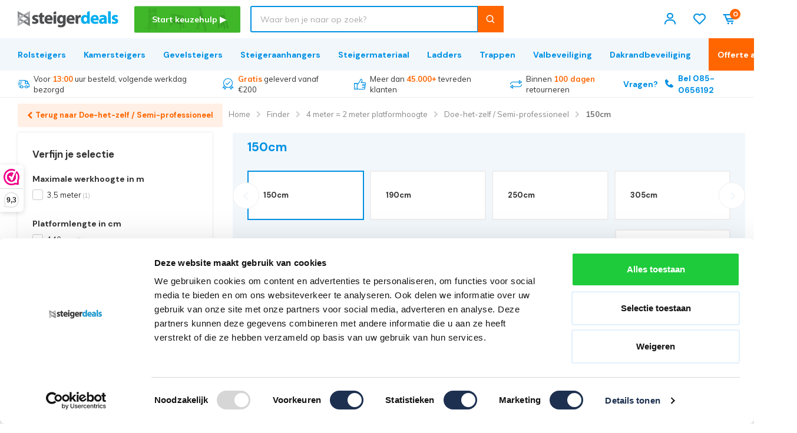

--- FILE ---
content_type: text/html;charset=utf-8
request_url: https://www.steigerdeals.nl/finder/4-meter-2-meter-platformhoogte/doe-het-zelf-semi-professioneel/150cm/
body_size: 59083
content:
<!DOCTYPE html>
<html lang="nl">
  
  <head>
      <meta charset="utf-8"/>
<!-- [START] 'blocks/head.rain' -->
<!--

  (c) 2008-2026 Lightspeed Netherlands B.V.
  http://www.lightspeedhq.com
  Generated: 19-01-2026 @ 12:59:43

-->
<link rel="canonical" href="https://www.steigerdeals.nl/finder/4-meter-2-meter-platformhoogte/doe-het-zelf-semi-professioneel/150cm/"/>
<link rel="alternate" href="https://www.steigerdeals.nl/index.rss" type="application/rss+xml" title="Nieuwe producten"/>
<meta name="robots" content="noodp,noydir"/>
<meta name="google-site-verification" content="iFZPIUlpprtnDe4QC5FDLVUkEMrkgOi3DzFd8a0u0Tc"/>
<meta name="google-site-verification" content="KiMP906yNf8-am6JfWEW3GcbDkB-SDrnQJ6J89vTRQM"/>
<meta property="og:url" content="https://www.steigerdeals.nl/finder/4-meter-2-meter-platformhoogte/doe-het-zelf-semi-professioneel/150cm/?source=facebook"/>
<meta property="og:site_name" content="Steigerdeals"/>
<meta property="og:title" content="150cm"/>
<meta property="og:description" content="Op deze pagina vindt u alle rolsteigers die aan uw opgegeven combinatie voldoen. Uw zoekopdracht is: 4 meter = 2 meter platformhoogte / Doe-het-zelf / Semi-prof"/>
<script>
(function(w,d,t,r,u){var f,n,i;w[u]=w[u]||[],f=function(){var o={ti:"17557780"};o.q=w[u],w[u]=new UET(o),w[u].push("pageLoad")},n=d.createElement(t),n.src=r,n.async=1,n.onload=n.onreadystatechange=function(){var s=this.readyState;s&&s!=="loaded"&&s!=="complete"||(f(),n.onload=n.onreadystatechange=null)},i=d.getElementsByTagName(t)[0],i.parentNode.insertBefore(n,i)})(window,document,"script","//bat.bing.com/bat.js","uetq");
</script>
<script>
/* Google Tag Manager temp1 */
(function(w,d,s,l,i){w[l]=w[l]||[];w[l].push({'gtm.start':
new Date().getTime(),event:'gtm.js'});var f=d.getElementsByTagName(s)[0],
j=d.createElement(s),dl=l!='dataLayer'?'&l='+l:'';j.async=true;j.src=
'https://www.googletagmanager.com/gtm.js?id='+i+dl;f.parentNode.insertBefore(j,f);
})(window,document,'script','dataLayer','GTM-MJSGPQV');
/* End Google Tag Manager */
</script>
<script>
/* Hotjar Tracking Code for https://www.steigerdeals.nl/ */
(function(h,o,t,j,a,r){
    h.hj=h.hj||function(){(h.hj.q=h.hj.q||[]).push(arguments)};
    h._hjSettings={hjid:1652812,hjsv:6};
    a=o.getElementsByTagName('head')[0];
    r=o.createElement('script');r.async=1;
    r.src=t+h._hjSettings.hjid+j+h._hjSettings.hjsv;
    a.appendChild(r);
})(window,document,'https://static.hotjar.com/c/hotjar-','.js?sv=');
</script>
<!--[if lt IE 9]>
<script src="https://cdn.webshopapp.com/assets/html5shiv.js?2025-02-20"></script>
<![endif]-->
<!-- [END] 'blocks/head.rain' -->
    	<title>150cm - Steigerdeals</title>
    <meta name="description" content="Op deze pagina vindt u alle rolsteigers die aan uw opgegeven combinatie voldoen. Uw zoekopdracht is: 4 meter = 2 meter platformhoogte / Doe-het-zelf / Semi-prof" />
  <meta name="keywords" content="150cm, steiger kopen, steigerdeals, rolsteiger, kamersteiger, rolsteiger kopen, steigerverkoop" />
  <meta http-equiv="X-UA-Compatible" content="IE=edge,chrome=1">
  <meta name="viewport" content="width=device-width, initial-scale=1, maximum-scale=1, user-scalable=0"/>
  <meta name="apple-mobile-web-app-capable" content="yes">
  <meta name="apple-mobile-web-app-status-bar-style" content="black">
  <meta property="fb:app_id" content="966242223397117"/>
  <meta property="og:type" content="website">
    <meta property="og:image" content="https://cdn.webshopapp.com/shops/189476/themes/173058/v/101000/assets/logo.png">
  
  <link rel="shortcut icon" href="https://cdn.webshopapp.com/shops/189476/themes/173058/v/2050658/assets/favicon.ico?20231107111941" type="image/x-icon" />
  <link href='//fonts.googleapis.com/css?family=DM%20Sans:300,400,500,600,700,800,900&display=swap' rel='stylesheet' type='text/css'>
  <link href='//fonts.googleapis.com/css?family=Muli:300,400,500,600,700,800,900&display=swap' rel='stylesheet' type='text/css'>
  <link rel="stylesheet" media="all" href="https://cdn.webshopapp.com/shops/189476/themes/173058/assets/icons-steigerdeals.css?2026011517350320200910172953" />
  <link rel="stylesheet" media="all" href="https://cdn.webshopapp.com/shops/189476/themes/173058/assets/sm-basis.css?2026011517350320200910172953" />
  <link rel="stylesheet" media="all" href="https://cdn.webshopapp.com/assets/gui-2-0.css?2025-02-20" />
  <link rel="stylesheet" media="all" href="https://cdn.webshopapp.com/assets/gui-responsive-2-0.css?2025-02-20" />
  <link rel="stylesheet" media="all" href="https://cdn.webshopapp.com/shops/189476/themes/173058/assets/settings.css?2026011517350320200910172953" />
  <link rel="stylesheet" media="all" href="https://cdn.webshopapp.com/shops/189476/themes/173058/assets/style.css?2026011517350320200910172953" />
  <link rel="stylesheet" media="all" href="https://cdn.webshopapp.com/shops/189476/themes/173058/assets/custom.css?2026011517350320200910172953" />
  <link rel="stylesheet" media="all" href="https://cdn.webshopapp.com/shops/189476/themes/173058/assets/composition-table.css?2026011517350320200910172953" />
  <link rel="stylesheet" media="all" href="https://cdn.webshopapp.com/shops/189476/themes/173058/assets/megamenu-nd.css?2026011517350320200910172953" />
  <link rel="stylesheet" media="all" href="https://cdn.webshopapp.com/shops/189476/themes/173058/assets/aiden-keuzehulp.css?2026011517350320200910172953" />
  <link rel="stylesheet" media="all" href="https://cdn.webshopapp.com/shops/189476/themes/173058/assets/homepage-banner-tiles-nd.css?2026011517350320200910172953" />
  
  <script src="https://cdn.webshopapp.com/assets/jquery-1-9-1.js?2025-02-20"></script>
  <script src="https://cdn.webshopapp.com/assets/jquery-ui-1-10-1.js?2025-02-20"></script>
  <script src="https://cdn.webshopapp.com/assets/gui.js?2025-02-20"></script>
	<script src="https://cdn.webshopapp.com/assets/gui-responsive-2-0.js?2025-02-20"></script>
    <!-- Begin eTrusted bootstrap tag -->
		<!-- End eTrusted bootstrap tag -->
    
    <!-- Tawk.to Node Development -->
    <!-- Tawk.to Node Development -->

  <!-- Webwinkelkeur  -->
    
  <!-- Start Reloadify Recommended -->
  <script async src="https://app.reloadify.com/assets/recommend.js?reloadify_account_id=7aebf24c-1d40-47e2-ad4b-fdddc27bd277"></script>
  <!-- End Reloadify Recommended -->
  <!-- Start Reloadify Loyalty -->
  <script async src="https://app.reloadify.com/assets/loyalty.js?reloadify_account_id=7aebf24c-1d40-47e2-ad4b-fdddc27bd277"></script>
	<!-- End Reloadify Loyalty -->
  
    
  <!--Implementatie DATATRICS Node Development-->
    
</head>  
  <body><!-- Google Tag Manager (noscript test) temp2 --><noscript><iframe src="https://www.googletagmanager.com/ns.html?id=GTM-MJSGPQV"
		height="0" width="0" style="display:none;visibility:hidden"></iframe></noscript><!-- End Google Tag Manager (noscript) --><script type="application/ld+json">
[
			{
    "@context": "http://schema.org",
    "@type": "BreadcrumbList",
    "itemListElement":
    [
      {
        "@type": "ListItem",
        "position": 1,
        "item": {
        	"@id": "https://www.steigerdeals.nl/",
        	"name": "Home"
        }
      }
    	    	,{
    		"@type": "ListItem",
     		"position": 2,
     		"item":	{
      		"@id": "https://www.steigerdeals.nl/finder/",
      		"name": "Finder"
    		}
    	}     	    	,{
    		"@type": "ListItem",
     		"position": 3,
     		"item":	{
      		"@id": "https://www.steigerdeals.nl/finder/4-meter-2-meter-platformhoogte/",
      		"name": "4 meter = 2 meter platformhoogte"
    		}
    	}     	    	,{
    		"@type": "ListItem",
     		"position": 4,
     		"item":	{
      		"@id": "https://www.steigerdeals.nl/finder/4-meter-2-meter-platformhoogte/doe-het-zelf-semi-professioneel/",
      		"name": "Doe-het-zelf / Semi-professioneel"
    		}
    	}     	    	,{
    		"@type": "ListItem",
     		"position": 5,
     		"item":	{
      		"@id": "https://www.steigerdeals.nl/finder/4-meter-2-meter-platformhoogte/doe-het-zelf-semi-professioneel/150cm/",
      		"name": "150cm"
    		}
    	}     	    ]
  }
      
        
  ]
</script><div class="mobile-menu-overlay menu test"></div><div class="mobile-menu"><div class="top-wrap"><div class="col"></div><div class="col menu-col">Menu</div><div class="col close-col"><a class="close-menu" href="javascript:;"><i class="bx bx-x-circle"></i></a></div></div><ul class="cat-crumbs ul-reset"><li><a class="cat-crumb" href="javascript:;" data-lvl="0"><i class="fa fa-chevron-left"></i>Alle categorieën</a></li><li><a class="cat-crumb" href="javascript:;" data-lvl="1"><i class="fa fa-chevron-left"></i>4 meter = 2 meter platformhoogte</a></li></ul><div class="mobile-menu-inner"><ul class="main-cats ul-reset lvl-1-active lvl-2-active"><li  data-lvl="0" data-crumb="Alle categorieën"><div class="cat-inner"><a class="cat-title" href="https://www.steigerdeals.nl/deals/" title="Deals">Deals</a><a class="more-cats" href="javascript:;"><i class="fa fa-chevron-right"></i></a></div><div class="subs-wrap" data-lvl="1"><div class="subs-title">Deals</div><ul class="sub-cats ul-reset"><li  data-lvl="1" data-crumb="MaandDeals"><div class="cat-inner"><a class="cat-title" href="https://www.steigerdeals.nl/deals/maanddeals/" title="MaandDeals">MaandDeals</a></div></li></ul></div></li><li  data-lvl="0" data-crumb="Alle categorieën"><div class="cat-inner"><a class="cat-title" href="https://www.steigerdeals.nl/rolsteiger/" title="Rolsteiger">Rolsteiger</a><a class="more-cats" href="javascript:;"><i class="fa fa-chevron-right"></i></a></div><div class="subs-wrap" data-lvl="1"><div class="subs-title">Rolsteiger</div><ul class="sub-cats ul-reset"><li  data-lvl="1" data-crumb="Doe-het-zelf (particulier)"><div class="cat-inner"><a class="cat-title" href="https://www.steigerdeals.nl/rolsteiger/doe-het-zelf-particulier/" title="Doe-het-zelf (particulier)">Doe-het-zelf (particulier)</a><a class="more-cats" href="javascript:;"><i class="fa fa-chevron-right"></i></a></div><div class="subs-wrap" data-lvl="2"><a class="subs-title" href="https://www.steigerdeals.nl/rolsteiger/doe-het-zelf-particulier/" title="Doe-het-zelf (particulier)">Doe-het-zelf (particulier)</a><ul class="sub-cats ul-reset"><li  data-lvl="2"><div class="cat-inner"><a class="cat-title" href="https://www.steigerdeals.nl/rolsteiger/doe-het-zelf-particulier/75-cm-breed/" title="75 cm breed">75 cm breed</a></div></li><li  data-lvl="2"><div class="cat-inner"><a class="cat-title" href="https://www.steigerdeals.nl/rolsteiger/doe-het-zelf-particulier/90-cm-breed/" title="90 cm breed">90 cm breed</a></div></li><li  data-lvl="2"><div class="cat-inner"><a class="cat-title" href="https://www.steigerdeals.nl/rolsteiger/doe-het-zelf-particulier/135-cm-breed/" title="135 cm breed">135 cm breed</a></div></li></ul></div></li><li  data-lvl="1" data-crumb="Semi-professioneel"><div class="cat-inner"><a class="cat-title" href="https://www.steigerdeals.nl/rolsteiger/semi-professioneel/" title="Semi-professioneel">Semi-professioneel</a><a class="more-cats" href="javascript:;"><i class="fa fa-chevron-right"></i></a></div><div class="subs-wrap" data-lvl="2"><a class="subs-title" href="https://www.steigerdeals.nl/rolsteiger/semi-professioneel/" title="Semi-professioneel">Semi-professioneel</a><ul class="sub-cats ul-reset"><li  data-lvl="2"><div class="cat-inner"><a class="cat-title" href="https://www.steigerdeals.nl/rolsteiger/semi-professioneel/75-cm-breed/" title="75 cm breed">75 cm breed</a></div></li><li  data-lvl="2"><div class="cat-inner"><a class="cat-title" href="https://www.steigerdeals.nl/rolsteiger/semi-professioneel/90-cm-breed/" title="90 cm breed">90 cm breed</a></div></li><li  data-lvl="2"><div class="cat-inner"><a class="cat-title" href="https://www.steigerdeals.nl/rolsteiger/semi-professioneel/135-cm-breed/" title="135 cm breed">135 cm breed</a></div></li></ul></div></li><li  data-lvl="1" data-crumb="Professioneel"><div class="cat-inner"><a class="cat-title" href="https://www.steigerdeals.nl/rolsteiger/professioneel/" title="Professioneel">Professioneel</a><a class="more-cats" href="javascript:;"><i class="fa fa-chevron-right"></i></a></div><div class="subs-wrap" data-lvl="2"><a class="subs-title" href="https://www.steigerdeals.nl/rolsteiger/professioneel/" title="Professioneel">Professioneel</a><ul class="sub-cats ul-reset"><li  data-lvl="2"><div class="cat-inner"><a class="cat-title" href="https://www.steigerdeals.nl/rolsteiger/professioneel/75-cm-breed/" title="75 cm breed">75 cm breed</a></div></li><li  data-lvl="2"><div class="cat-inner"><a class="cat-title" href="https://www.steigerdeals.nl/rolsteiger/professioneel/90-cm-breed/" title="90 cm breed">90 cm breed</a></div></li><li  data-lvl="2"><div class="cat-inner"><a class="cat-title" href="https://www.steigerdeals.nl/rolsteiger/professioneel/135-cm-breed/" title="135 cm breed">135 cm breed</a></div></li></ul></div></li><li  data-lvl="1" data-crumb="Merken"><div class="cat-inner"><a class="cat-title" href="https://www.steigerdeals.nl/rolsteiger/merken/" title="Merken">Merken</a><a class="more-cats" href="javascript:;"><i class="fa fa-chevron-right"></i></a></div><div class="subs-wrap" data-lvl="2"><a class="subs-title" href="https://www.steigerdeals.nl/rolsteiger/merken/" title="Merken">Merken</a><ul class="sub-cats ul-reset"><li  data-lvl="2"><div class="cat-inner"><a class="cat-title" href="https://www.steigerdeals.nl/rolsteiger/merken/altrex-rolsteiger/" title="Altrex Rolsteiger">Altrex Rolsteiger</a></div></li><li  data-lvl="2"><div class="cat-inner"><a class="cat-title" href="https://www.steigerdeals.nl/rolsteiger/merken/alumexx-rolsteiger/" title="Alumexx Rolsteiger">Alumexx Rolsteiger</a></div></li><li  data-lvl="2"><div class="cat-inner"><a class="cat-title" href="https://www.steigerdeals.nl/rolsteiger/merken/euroscaffold-rolsteiger/" title="Euroscaffold Rolsteiger">Euroscaffold Rolsteiger</a></div></li><li  data-lvl="2"><div class="cat-inner"><a class="cat-title" href="https://www.steigerdeals.nl/rolsteiger/merken/panthera-rolsteiger/" title="Panthera Rolsteiger">Panthera Rolsteiger</a></div></li></ul></div></li><li  data-lvl="1" data-crumb="Zoek op hoogte"><div class="cat-inner"><a class="cat-title" href="https://www.steigerdeals.nl/rolsteiger/zoek-op-hoogte/" title="Zoek op hoogte">Zoek op hoogte</a><a class="more-cats" href="javascript:;"><i class="fa fa-chevron-right"></i></a></div><div class="subs-wrap" data-lvl="2"><a class="subs-title" href="https://www.steigerdeals.nl/rolsteiger/zoek-op-hoogte/" title="Zoek op hoogte">Zoek op hoogte</a><ul class="sub-cats ul-reset"><li  data-lvl="2"><div class="cat-inner"><a class="cat-title" href="https://www.steigerdeals.nl/rolsteiger/zoek-op-hoogte/rolsteigers-3-meter/" title="Rolsteigers 3 meter">Rolsteigers 3 meter</a></div></li><li  data-lvl="2"><div class="cat-inner"><a class="cat-title" href="https://www.steigerdeals.nl/rolsteiger/zoek-op-hoogte/rolsteigers-4-meter/" title="Rolsteigers 4 meter">Rolsteigers 4 meter</a></div></li><li  data-lvl="2"><div class="cat-inner"><a class="cat-title" href="https://www.steigerdeals.nl/rolsteiger/zoek-op-hoogte/rolsteigers-5-meter/" title="Rolsteigers 5 meter">Rolsteigers 5 meter</a></div></li><li  data-lvl="2"><div class="cat-inner"><a class="cat-title" href="https://www.steigerdeals.nl/rolsteiger/zoek-op-hoogte/rolsteigers-6-meter/" title="Rolsteigers 6 meter">Rolsteigers 6 meter</a></div></li><li  data-lvl="2"><div class="cat-inner"><a class="cat-title" href="https://www.steigerdeals.nl/rolsteiger/zoek-op-hoogte/rolsteigers-7-meter/" title="Rolsteigers 7 meter">Rolsteigers 7 meter</a></div></li><li  data-lvl="2"><div class="cat-inner"><a class="cat-title" href="https://www.steigerdeals.nl/rolsteiger/zoek-op-hoogte/rolsteigers-8-meter/" title="Rolsteigers 8 meter">Rolsteigers 8 meter</a></div></li><li  data-lvl="2"><div class="cat-inner"><a class="cat-title" href="https://www.steigerdeals.nl/rolsteiger/zoek-op-hoogte/rolsteigers-9-meter/" title="Rolsteigers 9 meter">Rolsteigers 9 meter</a></div></li><li  data-lvl="2"><div class="cat-inner"><a class="cat-title" href="https://www.steigerdeals.nl/rolsteiger/zoek-op-hoogte/rolsteigers-10-meter/" title="Rolsteigers 10 meter">Rolsteigers 10 meter</a></div></li><li  data-lvl="2"><div class="cat-inner"><a class="cat-title" href="https://www.steigerdeals.nl/rolsteiger/zoek-op-hoogte/rolsteigers-11-meter/" title="Rolsteigers 11 meter">Rolsteigers 11 meter</a></div></li><li  data-lvl="2"><div class="cat-inner"><a class="cat-title" href="https://www.steigerdeals.nl/rolsteiger/zoek-op-hoogte/rolsteigers-12-meter/" title="Rolsteigers 12 meter">Rolsteigers 12 meter</a></div></li><li  data-lvl="2"><div class="cat-inner"><a class="cat-title" href="https://www.steigerdeals.nl/rolsteiger/zoek-op-hoogte/rolsteigers-13-meter/" title="Rolsteigers 13 meter">Rolsteigers 13 meter</a></div></li><li  data-lvl="2"><div class="cat-inner"><a class="cat-title" href="https://www.steigerdeals.nl/rolsteiger/zoek-op-hoogte/rolsteigers-14-meter/" title="Rolsteigers 14 meter">Rolsteigers 14 meter</a></div></li></ul></div></li><li  data-lvl="1" data-crumb="Breedte"><div class="cat-inner"><a class="cat-title" href="https://www.steigerdeals.nl/rolsteiger/breedte/" title="Breedte">Breedte</a><a class="more-cats" href="javascript:;"><i class="fa fa-chevron-right"></i></a></div><div class="subs-wrap" data-lvl="2"><a class="subs-title" href="https://www.steigerdeals.nl/rolsteiger/breedte/" title="Breedte">Breedte</a><ul class="sub-cats ul-reset"><li  data-lvl="2"><div class="cat-inner"><a class="cat-title" href="https://www.steigerdeals.nl/rolsteiger/breedte/75-cm/" title="75 cm">75 cm</a></div></li><li  data-lvl="2"><div class="cat-inner"><a class="cat-title" href="https://www.steigerdeals.nl/rolsteiger/breedte/90-cm/" title="90 cm">90 cm</a></div></li><li  data-lvl="2"><div class="cat-inner"><a class="cat-title" href="https://www.steigerdeals.nl/rolsteiger/breedte/135-cm/" title="135 cm">135 cm</a></div></li></ul></div></li><li  data-lvl="1" data-crumb="TweedeKans Rolsteigers"><div class="cat-inner"><a class="cat-title" href="https://www.steigerdeals.nl/rolsteiger/tweedekans-rolsteigers/" title="TweedeKans Rolsteigers">TweedeKans Rolsteigers</a></div></li><li  data-lvl="1" data-crumb="Trappentoren (professioneel)"><div class="cat-inner"><a class="cat-title" href="https://www.steigerdeals.nl/rolsteiger/trappentoren-professioneel/" title="Trappentoren (professioneel)">Trappentoren (professioneel)</a></div></li><li  data-lvl="1" data-crumb="Trapgatsteiger"><div class="cat-inner"><a class="cat-title" href="https://www.steigerdeals.nl/rolsteiger/trapgatsteiger/" title="Trapgatsteiger">Trapgatsteiger</a></div></li><li  data-lvl="1" data-crumb="Zonnepanelen steiger"><div class="cat-inner"><a class="cat-title" href="https://www.steigerdeals.nl/rolsteiger/zonnepanelen-steiger/" title="Zonnepanelen steiger">Zonnepanelen steiger</a></div></li><li  data-lvl="1" data-crumb="Europen rolsteigers"><div class="cat-inner"><a class="cat-title" href="https://www.steigerdeals.nl/rolsteiger/europen-rolsteigers/" title="Europen rolsteigers">Europen rolsteigers</a></div></li></ul></div></li><li  data-lvl="0" data-crumb="Alle categorieën"><div class="cat-inner"><a class="cat-title" href="https://www.steigerdeals.nl/kamersteiger/" title="Kamersteiger">Kamersteiger</a><a class="more-cats" href="javascript:;"><i class="fa fa-chevron-right"></i></a></div><div class="subs-wrap" data-lvl="1"><div class="subs-title">Kamersteiger</div><ul class="sub-cats ul-reset"><li  data-lvl="1" data-crumb="Doe-het-zelf (particulier)"><div class="cat-inner"><a class="cat-title" href="https://www.steigerdeals.nl/kamersteiger/doe-het-zelf-particulier/" title="Doe-het-zelf (particulier)">Doe-het-zelf (particulier)</a></div></li><li  data-lvl="1" data-crumb="Professioneel"><div class="cat-inner"><a class="cat-title" href="https://www.steigerdeals.nl/kamersteiger/professioneel/" title="Professioneel">Professioneel</a></div></li><li  data-lvl="1" data-crumb="Kamersteiger stukadoor"><div class="cat-inner"><a class="cat-title" href="https://www.steigerdeals.nl/kamersteiger/kamersteiger-stukadoor/" title="Kamersteiger stukadoor">Kamersteiger stukadoor</a></div></li><li  data-lvl="1" data-crumb="Vouwsteiger"><div class="cat-inner"><a class="cat-title" href="https://www.steigerdeals.nl/kamersteiger/vouwsteiger/" title="Vouwsteiger">Vouwsteiger</a></div></li><li  data-lvl="1" data-crumb="Merken"><div class="cat-inner"><a class="cat-title" href="https://www.steigerdeals.nl/kamersteiger/merken/" title="Merken">Merken</a><a class="more-cats" href="javascript:;"><i class="fa fa-chevron-right"></i></a></div><div class="subs-wrap" data-lvl="2"><a class="subs-title" href="https://www.steigerdeals.nl/kamersteiger/merken/" title="Merken">Merken</a><ul class="sub-cats ul-reset"><li  data-lvl="2"><div class="cat-inner"><a class="cat-title" href="https://www.steigerdeals.nl/kamersteiger/merken/altrex-kamersteiger/" title="Altrex Kamersteiger">Altrex Kamersteiger</a></div></li><li  data-lvl="2"><div class="cat-inner"><a class="cat-title" href="https://www.steigerdeals.nl/kamersteiger/merken/alumexx-kamersteiger/" title="Alumexx Kamersteiger">Alumexx Kamersteiger</a></div></li><li  data-lvl="2"><div class="cat-inner"><a class="cat-title" href="https://www.steigerdeals.nl/kamersteiger/merken/euroscaffold-kamersteiger/" title="Euroscaffold Kamersteiger">Euroscaffold Kamersteiger</a></div></li><li  data-lvl="2"><div class="cat-inner"><a class="cat-title" href="https://www.steigerdeals.nl/kamersteiger/merken/panthera-kamersteiger/" title="Panthera Kamersteiger">Panthera Kamersteiger</a></div></li></ul></div></li><li  data-lvl="1" data-crumb="Breedte"><div class="cat-inner"><a class="cat-title" href="https://www.steigerdeals.nl/kamersteiger/breedte/" title="Breedte">Breedte</a><a class="more-cats" href="javascript:;"><i class="fa fa-chevron-right"></i></a></div><div class="subs-wrap" data-lvl="2"><a class="subs-title" href="https://www.steigerdeals.nl/kamersteiger/breedte/" title="Breedte">Breedte</a><ul class="sub-cats ul-reset"><li  data-lvl="2"><div class="cat-inner"><a class="cat-title" href="https://www.steigerdeals.nl/kamersteiger/breedte/75-cm/" title="75 cm">75 cm</a></div></li><li  data-lvl="2"><div class="cat-inner"><a class="cat-title" href="https://www.steigerdeals.nl/kamersteiger/breedte/90-cm/" title="90 cm">90 cm</a></div></li><li  data-lvl="2"><div class="cat-inner"><a class="cat-title" href="https://www.steigerdeals.nl/kamersteiger/breedte/135-cm/" title="135 cm">135 cm</a></div></li></ul></div></li><li  data-lvl="1" data-crumb="Zoek op hoogte"><div class="cat-inner"><a class="cat-title" href="https://www.steigerdeals.nl/kamersteiger/zoek-op-hoogte/" title="Zoek op hoogte">Zoek op hoogte</a><a class="more-cats" href="javascript:;"><i class="fa fa-chevron-right"></i></a></div><div class="subs-wrap" data-lvl="2"><a class="subs-title" href="https://www.steigerdeals.nl/kamersteiger/zoek-op-hoogte/" title="Zoek op hoogte">Zoek op hoogte</a><ul class="sub-cats ul-reset"><li  data-lvl="2"><div class="cat-inner"><a class="cat-title" href="https://www.steigerdeals.nl/kamersteiger/zoek-op-hoogte/kamersteigers-3-meter/" title="Kamersteigers 3 meter">Kamersteigers 3 meter</a></div></li><li  data-lvl="2"><div class="cat-inner"><a class="cat-title" href="https://www.steigerdeals.nl/kamersteiger/zoek-op-hoogte/kamersteigers-4-meter/" title="Kamersteigers 4 meter">Kamersteigers 4 meter</a></div></li><li  data-lvl="2"><div class="cat-inner"><a class="cat-title" href="https://www.steigerdeals.nl/kamersteiger/zoek-op-hoogte/kamersteigers-5-meter/" title="Kamersteigers 5 meter">Kamersteigers 5 meter</a></div></li><li  data-lvl="2"><div class="cat-inner"><a class="cat-title" href="https://www.steigerdeals.nl/kamersteiger/zoek-op-hoogte/kamersteigers-6-meter/" title="Kamersteigers 6 meter">Kamersteigers 6 meter</a></div></li><li  data-lvl="2"><div class="cat-inner"><a class="cat-title" href="https://www.steigerdeals.nl/kamersteiger/zoek-op-hoogte/kamersteigers-8-meter/" title="Kamersteigers 8 meter">Kamersteigers 8 meter</a></div></li><li  data-lvl="2"><div class="cat-inner"><a class="cat-title" href="https://www.steigerdeals.nl/kamersteiger/zoek-op-hoogte/kamersteigers-7-meter/" title="Kamersteigers 7 meter">Kamersteigers 7 meter</a></div></li><li  data-lvl="2"><div class="cat-inner"><a class="cat-title" href="https://www.steigerdeals.nl/kamersteiger/zoek-op-hoogte/kamersteigers-9-meter/" title="Kamersteigers 9 meter">Kamersteigers 9 meter</a></div></li><li  data-lvl="2"><div class="cat-inner"><a class="cat-title" href="https://www.steigerdeals.nl/kamersteiger/zoek-op-hoogte/kamersteigers-11-meter/" title="Kamersteigers 11 meter">Kamersteigers 11 meter</a></div></li><li  data-lvl="2"><div class="cat-inner"><a class="cat-title" href="https://www.steigerdeals.nl/kamersteiger/zoek-op-hoogte/kamersteigers-13-meter/" title="Kamersteigers 13 meter">Kamersteigers 13 meter</a></div></li><li  data-lvl="2"><div class="cat-inner"><a class="cat-title" href="https://www.steigerdeals.nl/kamersteiger/zoek-op-hoogte/kamersteigers-10-meter/" title="Kamersteigers 10 meter">Kamersteigers 10 meter</a></div></li></ul></div></li><li  data-lvl="1" data-crumb="Kamersteiger onderdelen"><div class="cat-inner"><a class="cat-title" href="https://www.steigerdeals.nl/kamersteiger/kamersteiger-onderdelen/" title="Kamersteiger onderdelen">Kamersteiger onderdelen</a></div></li><li  data-lvl="1" data-crumb="Kamersteiger opzetstuk"><div class="cat-inner"><a class="cat-title" href="https://www.steigerdeals.nl/kamersteiger/kamersteiger-opzetstuk/" title="Kamersteiger opzetstuk">Kamersteiger opzetstuk</a></div></li></ul></div></li><li  data-lvl="0" data-crumb="Alle categorieën"><div class="cat-inner"><a class="cat-title" href="https://www.steigerdeals.nl/steigeraanhanger/" title="Steigeraanhanger">Steigeraanhanger</a><a class="more-cats" href="javascript:;"><i class="fa fa-chevron-right"></i></a></div><div class="subs-wrap" data-lvl="1"><div class="subs-title">Steigeraanhanger</div><ul class="sub-cats ul-reset"><li  data-lvl="1" data-crumb="Steigeraanhanger los tot 250 cm (platformlengte)"><div class="cat-inner"><a class="cat-title" href="https://www.steigerdeals.nl/steigeraanhanger/steigeraanhanger-los-tot-250-cm-platformlengte/" title="Steigeraanhanger los tot 250 cm (platformlengte)">Steigeraanhanger los tot 250 cm (platformlengte)</a></div></li><li  data-lvl="1" data-crumb="Steigeraanhanger los 305 cm (platformlengte)"><div class="cat-inner"><a class="cat-title" href="https://www.steigerdeals.nl/steigeraanhanger/steigeraanhanger-los-305-cm-platformlengte/" title="Steigeraanhanger los 305 cm (platformlengte)">Steigeraanhanger los 305 cm (platformlengte)</a></div></li><li  data-lvl="1" data-crumb="Bakwagen"><div class="cat-inner"><a class="cat-title" href="https://www.steigerdeals.nl/steigeraanhanger/bakwagen/" title="Bakwagen">Bakwagen</a></div></li><li  data-lvl="1" data-crumb="Steigeraanhanger incl.  rolsteiger "><div class="cat-inner"><a class="cat-title" href="https://www.steigerdeals.nl/steigeraanhanger/steigeraanhanger-incl-rolsteiger/" title="Steigeraanhanger incl.  rolsteiger ">Steigeraanhanger incl.  rolsteiger </a><a class="more-cats" href="javascript:;"><i class="fa fa-chevron-right"></i></a></div><div class="subs-wrap" data-lvl="2"><a class="subs-title" href="https://www.steigerdeals.nl/steigeraanhanger/steigeraanhanger-incl-rolsteiger/" title="Steigeraanhanger incl.  rolsteiger ">Steigeraanhanger incl.  rolsteiger </a><ul class="sub-cats ul-reset"><li  data-lvl="2"><div class="cat-inner"><a class="cat-title" href="https://www.steigerdeals.nl/steigeraanhanger/steigeraanhanger-incl-rolsteiger/steigeraanhanger-incl-rolsteiger-52m/" title="Steigeraanhanger incl rolsteiger 5,2m">Steigeraanhanger incl rolsteiger 5,2m</a></div></li><li  data-lvl="2"><div class="cat-inner"><a class="cat-title" href="https://www.steigerdeals.nl/steigeraanhanger/steigeraanhanger-incl-rolsteiger/steigeraanhanger-incl-rolsteiger-62m/" title="Steigeraanhanger incl rolsteiger 6,2m">Steigeraanhanger incl rolsteiger 6,2m</a></div></li><li  data-lvl="2"><div class="cat-inner"><a class="cat-title" href="https://www.steigerdeals.nl/steigeraanhanger/steigeraanhanger-incl-rolsteiger/steigeraanhanger-incl-rolsteiger-72m/" title="Steigeraanhanger incl rolsteiger 7,2m">Steigeraanhanger incl rolsteiger 7,2m</a></div></li><li  data-lvl="2"><div class="cat-inner"><a class="cat-title" href="https://www.steigerdeals.nl/steigeraanhanger/steigeraanhanger-incl-rolsteiger/steigeraanhanger-incl-rolsteiger-82m/" title="Steigeraanhanger incl rolsteiger 8,2m">Steigeraanhanger incl rolsteiger 8,2m</a></div></li><li  data-lvl="2"><div class="cat-inner"><a class="cat-title" href="https://www.steigerdeals.nl/steigeraanhanger/steigeraanhanger-incl-rolsteiger/steigeraanhanger-incl-rolsteiger-92m/" title="Steigeraanhanger incl. rolsteiger 9,2m">Steigeraanhanger incl. rolsteiger 9,2m</a></div></li><li  data-lvl="2"><div class="cat-inner"><a class="cat-title" href="https://www.steigerdeals.nl/steigeraanhanger/steigeraanhanger-incl-rolsteiger/steigeraanhanger-incl-rolsteiger-102m/" title="Steigeraanhanger incl rolsteiger 10,2m">Steigeraanhanger incl rolsteiger 10,2m</a></div></li><li  data-lvl="2"><div class="cat-inner"><a class="cat-title" href="https://www.steigerdeals.nl/steigeraanhanger/steigeraanhanger-incl-rolsteiger/steigeraanhanger-incl-rolsteiger-112m/" title="Steigeraanhanger incl. rolsteiger 11,2m">Steigeraanhanger incl. rolsteiger 11,2m</a></div></li><li  data-lvl="2"><div class="cat-inner"><a class="cat-title" href="https://www.steigerdeals.nl/steigeraanhanger/steigeraanhanger-incl-rolsteiger/steigeraanhanger-incl-rolsteiger-122m/" title="Steigeraanhanger incl rolsteiger 12,2m">Steigeraanhanger incl rolsteiger 12,2m</a></div></li><li  data-lvl="2"><div class="cat-inner"><a class="cat-title" href="https://www.steigerdeals.nl/steigeraanhanger/steigeraanhanger-incl-rolsteiger/steigeraanhanger-incl-rolsteiger-132m/" title="Steigeraanhanger incl rolsteiger 13,2m">Steigeraanhanger incl rolsteiger 13,2m</a></div></li><li  data-lvl="2"><div class="cat-inner"><a class="cat-title" href="https://www.steigerdeals.nl/steigeraanhanger/steigeraanhanger-incl-rolsteiger/steigeraanhanger-incl-rolsteiger-142m/" title="Steigeraanhanger incl rolsteiger 14,2m">Steigeraanhanger incl rolsteiger 14,2m</a></div></li></ul></div></li><li  data-lvl="1" data-crumb="Afsluitbare steigeraanhanger incl. rolsteiger"><div class="cat-inner"><a class="cat-title" href="https://www.steigerdeals.nl/steigeraanhanger/afsluitbare-steigeraanhanger-incl-rolsteiger/" title="Afsluitbare steigeraanhanger incl. rolsteiger">Afsluitbare steigeraanhanger incl. rolsteiger</a><a class="more-cats" href="javascript:;"><i class="fa fa-chevron-right"></i></a></div><div class="subs-wrap" data-lvl="2"><a class="subs-title" href="https://www.steigerdeals.nl/steigeraanhanger/afsluitbare-steigeraanhanger-incl-rolsteiger/" title="Afsluitbare steigeraanhanger incl. rolsteiger">Afsluitbare steigeraanhanger incl. rolsteiger</a><ul class="sub-cats ul-reset"><li  data-lvl="2"><div class="cat-inner"><a class="cat-title" href="https://www.steigerdeals.nl/steigeraanhanger/afsluitbare-steigeraanhanger-incl-rolsteiger/steigeraanhanger-afsluitbaar-incl-rolsteiger-52-m/" title="Steigeraanhanger afsluitbaar incl rolsteiger 5,2 m">Steigeraanhanger afsluitbaar incl rolsteiger 5,2 m</a></div></li><li  data-lvl="2"><div class="cat-inner"><a class="cat-title" href="https://www.steigerdeals.nl/steigeraanhanger/afsluitbare-steigeraanhanger-incl-rolsteiger/steigeraanhanger-afsluitbaar-incl-rolsteiger-62-m/" title="Steigeraanhanger afsluitbaar incl rolsteiger 6,2 m">Steigeraanhanger afsluitbaar incl rolsteiger 6,2 m</a></div></li><li  data-lvl="2"><div class="cat-inner"><a class="cat-title" href="https://www.steigerdeals.nl/steigeraanhanger/afsluitbare-steigeraanhanger-incl-rolsteiger/steigeraanhanger-afsluitbaar-incl-rolsteiger-72-m/" title="Steigeraanhanger afsluitbaar incl rolsteiger 7,2 m">Steigeraanhanger afsluitbaar incl rolsteiger 7,2 m</a></div></li><li  data-lvl="2"><div class="cat-inner"><a class="cat-title" href="https://www.steigerdeals.nl/steigeraanhanger/afsluitbare-steigeraanhanger-incl-rolsteiger/steigeraanhanger-afsluitbaar-incl-rolsteiger-82-m/" title="Steigeraanhanger afsluitbaar incl rolsteiger 8,2 m">Steigeraanhanger afsluitbaar incl rolsteiger 8,2 m</a></div></li><li  data-lvl="2"><div class="cat-inner"><a class="cat-title" href="https://www.steigerdeals.nl/steigeraanhanger/afsluitbare-steigeraanhanger-incl-rolsteiger/steigeraanhanger-afsluitbaar-incl-rolsteiger-92-m/" title="Steigeraanhanger afsluitbaar incl rolsteiger 9,2 m">Steigeraanhanger afsluitbaar incl rolsteiger 9,2 m</a></div></li><li  data-lvl="2"><div class="cat-inner"><a class="cat-title" href="https://www.steigerdeals.nl/steigeraanhanger/afsluitbare-steigeraanhanger-incl-rolsteiger/steigeraanhanger-afsluitbaar-incl-rolsteiger-102-m/" title="Steigeraanhanger afsluitbaar incl rolsteiger 10,2 m">Steigeraanhanger afsluitbaar incl rolsteiger 10,2 m</a></div></li><li  data-lvl="2"><div class="cat-inner"><a class="cat-title" href="https://www.steigerdeals.nl/steigeraanhanger/afsluitbare-steigeraanhanger-incl-rolsteiger/steigeraanhanger-afsluitbaar-incl-rolsteiger-122-m/" title="Steigeraanhanger afsluitbaar incl rolsteiger 12,2 m">Steigeraanhanger afsluitbaar incl rolsteiger 12,2 m</a></div></li></ul></div></li><li  data-lvl="1" data-crumb="Bakwagen incl. rolsteiger"><div class="cat-inner"><a class="cat-title" href="https://www.steigerdeals.nl/steigeraanhanger/bakwagen-incl-rolsteiger/" title="Bakwagen incl. rolsteiger">Bakwagen incl. rolsteiger</a><a class="more-cats" href="javascript:;"><i class="fa fa-chevron-right"></i></a></div><div class="subs-wrap" data-lvl="2"><a class="subs-title" href="https://www.steigerdeals.nl/steigeraanhanger/bakwagen-incl-rolsteiger/" title="Bakwagen incl. rolsteiger">Bakwagen incl. rolsteiger</a><ul class="sub-cats ul-reset"><li  data-lvl="2"><div class="cat-inner"><a class="cat-title" href="https://www.steigerdeals.nl/steigeraanhanger/bakwagen-incl-rolsteiger/bakwagen-incl-rolsteiger-62m/" title="Bakwagen incl. Rolsteiger 6,2m">Bakwagen incl. Rolsteiger 6,2m</a></div></li><li  data-lvl="2"><div class="cat-inner"><a class="cat-title" href="https://www.steigerdeals.nl/steigeraanhanger/bakwagen-incl-rolsteiger/bakwagen-incl-rolsteiger-72m/" title="Bakwagen incl. Rolsteiger 7,2m">Bakwagen incl. Rolsteiger 7,2m</a></div></li><li  data-lvl="2"><div class="cat-inner"><a class="cat-title" href="https://www.steigerdeals.nl/steigeraanhanger/bakwagen-incl-rolsteiger/bakwagen-incl-rolsteiger-82m/" title="Bakwagen incl. Rolsteiger 8,2m">Bakwagen incl. Rolsteiger 8,2m</a></div></li><li  data-lvl="2"><div class="cat-inner"><a class="cat-title" href="https://www.steigerdeals.nl/steigeraanhanger/bakwagen-incl-rolsteiger/bakwagen-incl-rolsteiger-92m/" title="Bakwagen incl. Rolsteiger 9,2m">Bakwagen incl. Rolsteiger 9,2m</a></div></li><li  data-lvl="2"><div class="cat-inner"><a class="cat-title" href="https://www.steigerdeals.nl/steigeraanhanger/bakwagen-incl-rolsteiger/bakwagen-incl-rolsteiger-102m/" title="Bakwagen incl. Rolsteiger 10,2m">Bakwagen incl. Rolsteiger 10,2m</a></div></li><li  data-lvl="2"><div class="cat-inner"><a class="cat-title" href="https://www.steigerdeals.nl/steigeraanhanger/bakwagen-incl-rolsteiger/bakwagen-incl-rolsteiger-122m/" title="Bakwagen incl. Rolsteiger 12,2m">Bakwagen incl. Rolsteiger 12,2m</a></div></li></ul></div></li><li  data-lvl="1" data-crumb="Merken"><div class="cat-inner"><a class="cat-title" href="https://www.steigerdeals.nl/steigeraanhanger/merken/" title="Merken">Merken</a><a class="more-cats" href="javascript:;"><i class="fa fa-chevron-right"></i></a></div><div class="subs-wrap" data-lvl="2"><a class="subs-title" href="https://www.steigerdeals.nl/steigeraanhanger/merken/" title="Merken">Merken</a><ul class="sub-cats ul-reset"><li  data-lvl="2"><div class="cat-inner"><a class="cat-title" href="https://www.steigerdeals.nl/steigeraanhanger/merken/altrex/" title="Altrex">Altrex</a></div></li><li  data-lvl="2"><div class="cat-inner"><a class="cat-title" href="https://www.steigerdeals.nl/steigeraanhanger/merken/euroscaffold/" title="Euroscaffold">Euroscaffold</a></div></li><li  data-lvl="2"><div class="cat-inner"><a class="cat-title" href="https://www.steigerdeals.nl/steigeraanhanger/merken/anssems/" title="Anssems">Anssems</a></div></li><li  data-lvl="2"><div class="cat-inner"><a class="cat-title" href="https://www.steigerdeals.nl/steigeraanhanger/merken/double-lock/" title="Double Lock">Double Lock</a></div></li><li  data-lvl="2"><div class="cat-inner"><a class="cat-title" href="https://www.steigerdeals.nl/steigeraanhanger/merken/panthera/" title="Panthera">Panthera</a></div></li><li  data-lvl="2"><div class="cat-inner"><a class="cat-title" href="https://www.steigerdeals.nl/steigeraanhanger/merken/alumexx/" title="Alumexx">Alumexx</a></div></li></ul></div></li><li  data-lvl="1" data-crumb="Steigeraanhanger accessoires"><div class="cat-inner"><a class="cat-title" href="https://www.steigerdeals.nl/steigeraanhanger/steigeraanhanger-accessoires/" title="Steigeraanhanger accessoires">Steigeraanhanger accessoires</a></div></li><li  data-lvl="1" data-crumb="Steiger opslag &amp; transportbok "><div class="cat-inner"><a class="cat-title" href="https://www.steigerdeals.nl/steigeraanhanger/steiger-opslag-transportbok/" title="Steiger opslag &amp; transportbok ">Steiger opslag &amp; transportbok </a></div></li></ul></div></li><li  data-lvl="0" data-crumb="Alle categorieën"><div class="cat-inner"><a class="cat-title" href="https://www.steigerdeals.nl/steigermateriaal/" title="Steigermateriaal">Steigermateriaal</a><a class="more-cats" href="javascript:;"><i class="fa fa-chevron-right"></i></a></div><div class="subs-wrap" data-lvl="1"><div class="subs-title">Steigermateriaal</div><ul class="sub-cats ul-reset"><li  data-lvl="1" data-crumb="Rolsteiger opbouwframes"><div class="cat-inner"><a class="cat-title" href="https://www.steigerdeals.nl/steigermateriaal/rolsteiger-opbouwframes/" title="Rolsteiger opbouwframes">Rolsteiger opbouwframes</a><a class="more-cats" href="javascript:;"><i class="fa fa-chevron-right"></i></a></div><div class="subs-wrap" data-lvl="2"><a class="subs-title" href="https://www.steigerdeals.nl/steigermateriaal/rolsteiger-opbouwframes/" title="Rolsteiger opbouwframes">Rolsteiger opbouwframes</a><ul class="sub-cats ul-reset"><li  data-lvl="2"><div class="cat-inner"><a class="cat-title" href="https://www.steigerdeals.nl/steigermateriaal/rolsteiger-opbouwframes/rolsteiger-leuningframes/" title="Rolsteiger leuningframes">Rolsteiger leuningframes</a></div></li><li  data-lvl="2"><div class="cat-inner"><a class="cat-title" href="https://www.steigerdeals.nl/steigermateriaal/rolsteiger-opbouwframes/rolsteiger-opbouwframes/" title="Rolsteiger opbouwframes">Rolsteiger opbouwframes</a></div></li><li  data-lvl="2"><div class="cat-inner"><a class="cat-title" href="https://www.steigerdeals.nl/steigermateriaal/rolsteiger-opbouwframes/rolsteiger-doorloopframes/" title="Rolsteiger doorloopframes">Rolsteiger doorloopframes</a></div></li></ul></div></li><li  data-lvl="1" data-crumb="Rolsteiger platformen &amp; vloeren"><div class="cat-inner"><a class="cat-title" href="https://www.steigerdeals.nl/steigermateriaal/rolsteiger-platformen-vloeren/" title="Rolsteiger platformen &amp; vloeren">Rolsteiger platformen &amp; vloeren</a><a class="more-cats" href="javascript:;"><i class="fa fa-chevron-right"></i></a></div><div class="subs-wrap" data-lvl="2"><a class="subs-title" href="https://www.steigerdeals.nl/steigermateriaal/rolsteiger-platformen-vloeren/" title="Rolsteiger platformen &amp; vloeren">Rolsteiger platformen &amp; vloeren</a><ul class="sub-cats ul-reset"><li  data-lvl="2"><div class="cat-inner"><a class="cat-title" href="https://www.steigerdeals.nl/steigermateriaal/rolsteiger-platformen-vloeren/platform-zonder-luik/" title="Platform zonder luik">Platform zonder luik</a></div></li><li  data-lvl="2"><div class="cat-inner"><a class="cat-title" href="https://www.steigerdeals.nl/steigermateriaal/rolsteiger-platformen-vloeren/platform-zonder-luik-lichtgewicht/" title="Platform zonder luik (lichtgewicht)">Platform zonder luik (lichtgewicht)</a></div></li><li  data-lvl="2"><div class="cat-inner"><a class="cat-title" href="https://www.steigerdeals.nl/steigermateriaal/rolsteiger-platformen-vloeren/platform-met-luik/" title="Platform met luik">Platform met luik</a></div></li><li  data-lvl="2"><div class="cat-inner"><a class="cat-title" href="https://www.steigerdeals.nl/steigermateriaal/rolsteiger-platformen-vloeren/platform-met-luik-lichtgewicht/" title="Platform met luik (lichtgewicht)">Platform met luik (lichtgewicht)</a></div></li><li  data-lvl="2"><div class="cat-inner"><a class="cat-title" href="https://www.steigerdeals.nl/steigermateriaal/rolsteiger-platformen-vloeren/losse-platen-voor-platformen-zonder-luik/" title="Losse platen voor platformen zonder luik">Losse platen voor platformen zonder luik</a></div></li><li  data-lvl="2"><div class="cat-inner"><a class="cat-title" href="https://www.steigerdeals.nl/steigermateriaal/rolsteiger-platformen-vloeren/losse-platen-voor-platformen-met-luik/" title="Losse platen voor platformen met luik">Losse platen voor platformen met luik</a></div></li></ul></div></li><li  data-lvl="1" data-crumb="Rolsteiger stabilisatoren"><div class="cat-inner"><a class="cat-title" href="https://www.steigerdeals.nl/steigermateriaal/rolsteiger-stabilisatoren/" title="Rolsteiger stabilisatoren">Rolsteiger stabilisatoren</a><a class="more-cats" href="javascript:;"><i class="fa fa-chevron-right"></i></a></div><div class="subs-wrap" data-lvl="2"><a class="subs-title" href="https://www.steigerdeals.nl/steigermateriaal/rolsteiger-stabilisatoren/" title="Rolsteiger stabilisatoren">Rolsteiger stabilisatoren</a><ul class="sub-cats ul-reset"><li  data-lvl="2"><div class="cat-inner"><a class="cat-title" href="https://www.steigerdeals.nl/steigermateriaal/rolsteiger-stabilisatoren/stabilisatoren/" title="Stabilisatoren">Stabilisatoren</a></div></li><li  data-lvl="2"><div class="cat-inner"><a class="cat-title" href="https://www.steigerdeals.nl/steigermateriaal/rolsteiger-stabilisatoren/telestabilisatoren-uitschuifbaar/" title="Telestabilisatoren (uitschuifbaar)">Telestabilisatoren (uitschuifbaar)</a></div></li></ul></div></li><li  data-lvl="1" data-crumb="Rolsteiger schoren / buizen (horizontaal &amp; diagonaal)"><div class="cat-inner"><a class="cat-title" href="https://www.steigerdeals.nl/steigermateriaal/rolsteiger-schoren-buizen-horizontaal-diagonaal/" title="Rolsteiger schoren / buizen (horizontaal &amp; diagonaal)">Rolsteiger schoren / buizen (horizontaal &amp; diagonaal)</a><a class="more-cats" href="javascript:;"><i class="fa fa-chevron-right"></i></a></div><div class="subs-wrap" data-lvl="2"><a class="subs-title" href="https://www.steigerdeals.nl/steigermateriaal/rolsteiger-schoren-buizen-horizontaal-diagonaal/" title="Rolsteiger schoren / buizen (horizontaal &amp; diagonaal)">Rolsteiger schoren / buizen (horizontaal &amp; diagonaal)</a><ul class="sub-cats ul-reset"><li  data-lvl="2"><div class="cat-inner"><a class="cat-title" href="https://www.steigerdeals.nl/steigermateriaal/rolsteiger-schoren-buizen-horizontaal-diagonaal/horizontale-schoren/" title="Horizontale schoren">Horizontale schoren</a></div></li><li  data-lvl="2"><div class="cat-inner"><a class="cat-title" href="https://www.steigerdeals.nl/steigermateriaal/rolsteiger-schoren-buizen-horizontaal-diagonaal/diagonale-schoren/" title="Diagonale schoren">Diagonale schoren</a></div></li></ul></div></li><li  data-lvl="1" data-crumb="Steigerwielen"><div class="cat-inner"><a class="cat-title" href="https://www.steigerdeals.nl/steigermateriaal/steigerwielen/" title="Steigerwielen">Steigerwielen</a><a class="more-cats" href="javascript:;"><i class="fa fa-chevron-right"></i></a></div><div class="subs-wrap" data-lvl="2"><a class="subs-title" href="https://www.steigerdeals.nl/steigermateriaal/steigerwielen/" title="Steigerwielen">Steigerwielen</a><ul class="sub-cats ul-reset"><li  data-lvl="2"><div class="cat-inner"><a class="cat-title" href="https://www.steigerdeals.nl/steigermateriaal/steigerwielen/voetplaten/" title="Voetplaten">Voetplaten</a></div></li><li  data-lvl="2"><div class="cat-inner"><a class="cat-title" href="https://www.steigerdeals.nl/steigermateriaal/steigerwielen/kamersteiger-wielen/" title="Kamersteiger wielen">Kamersteiger wielen</a></div></li><li  data-lvl="2"><div class="cat-inner"><a class="cat-title" href="https://www.steigerdeals.nl/steigermateriaal/steigerwielen/rolsteiger-wielen/" title="Rolsteiger wielen">Rolsteiger wielen</a></div></li></ul></div></li><li  data-lvl="1" data-crumb="Voorloopleuning"><div class="cat-inner"><a class="cat-title" href="https://www.steigerdeals.nl/steigermateriaal/voorloopleuning/" title="Voorloopleuning">Voorloopleuning</a><a class="more-cats" href="javascript:;"><i class="fa fa-chevron-right"></i></a></div><div class="subs-wrap" data-lvl="2"><a class="subs-title" href="https://www.steigerdeals.nl/steigermateriaal/voorloopleuning/" title="Voorloopleuning">Voorloopleuning</a><ul class="sub-cats ul-reset"><li  data-lvl="2"><div class="cat-inner"><a class="cat-title" href="https://www.steigerdeals.nl/steigermateriaal/voorloopleuning/telescopische-voorloopleuning/" title="Telescopische voorloopleuning">Telescopische voorloopleuning</a></div></li><li  data-lvl="2"><div class="cat-inner"><a class="cat-title" href="https://www.steigerdeals.nl/steigermateriaal/voorloopleuning/voorloopleuning/" title="Voorloopleuning">Voorloopleuning</a></div></li></ul></div></li><li  data-lvl="1" data-crumb="Kantplanken"><div class="cat-inner"><a class="cat-title" href="https://www.steigerdeals.nl/steigermateriaal/kantplanken/" title="Kantplanken">Kantplanken</a><a class="more-cats" href="javascript:;"><i class="fa fa-chevron-right"></i></a></div><div class="subs-wrap" data-lvl="2"><a class="subs-title" href="https://www.steigerdeals.nl/steigermateriaal/kantplanken/" title="Kantplanken">Kantplanken</a><ul class="sub-cats ul-reset"><li  data-lvl="2"><div class="cat-inner"><a class="cat-title" href="https://www.steigerdeals.nl/steigermateriaal/kantplanken/houten-kantplanken/" title="Houten kantplanken">Houten kantplanken</a></div></li><li  data-lvl="2"><div class="cat-inner"><a class="cat-title" href="https://www.steigerdeals.nl/steigermateriaal/kantplanken/aluminium-kantplanken/" title="Aluminium kantplanken">Aluminium kantplanken</a></div></li></ul></div></li><li  data-lvl="1" data-crumb="Loopbruggen / Werkbruggen"><div class="cat-inner"><a class="cat-title" href="https://www.steigerdeals.nl/steigermateriaal/loopbruggen-werkbruggen/" title="Loopbruggen / Werkbruggen">Loopbruggen / Werkbruggen</a></div></li><li  data-lvl="1" data-crumb="Uitwijkconsole / Dakconsole"><div class="cat-inner"><a class="cat-title" href="https://www.steigerdeals.nl/steigermateriaal/uitwijkconsole-dakconsole/" title="Uitwijkconsole / Dakconsole">Uitwijkconsole / Dakconsole</a><a class="more-cats" href="javascript:;"><i class="fa fa-chevron-right"></i></a></div><div class="subs-wrap" data-lvl="2"><a class="subs-title" href="https://www.steigerdeals.nl/steigermateriaal/uitwijkconsole-dakconsole/" title="Uitwijkconsole / Dakconsole">Uitwijkconsole / Dakconsole</a><ul class="sub-cats ul-reset"><li  data-lvl="2"><div class="cat-inner"><a class="cat-title" href="https://www.steigerdeals.nl/steigermateriaal/uitwijkconsole-dakconsole/uitwijkconsole-accessoires/" title="Uitwijkconsole accessoires">Uitwijkconsole accessoires</a></div></li><li  data-lvl="2"><div class="cat-inner"><a class="cat-title" href="https://www.steigerdeals.nl/steigermateriaal/uitwijkconsole-dakconsole/verstelbare-uitwijkconsole/" title="Verstelbare uitwijkconsole">Verstelbare uitwijkconsole</a></div></li><li  data-lvl="2"><div class="cat-inner"><a class="cat-title" href="https://www.steigerdeals.nl/steigermateriaal/uitwijkconsole-dakconsole/uitwijkconsole-sets/" title="Uitwijkconsole sets">Uitwijkconsole sets</a></div></li></ul></div></li><li  data-lvl="1" data-crumb="Steigerborging / Muurverankering"><div class="cat-inner"><a class="cat-title" href="https://www.steigerdeals.nl/steigermateriaal/steigerborging-muurverankering/" title="Steigerborging / Muurverankering">Steigerborging / Muurverankering</a></div></li><li  data-lvl="1" data-crumb="Solar Lift"><div class="cat-inner"><a class="cat-title" href="https://www.steigerdeals.nl/steigermateriaal/solar-lift/" title="Solar Lift">Solar Lift</a><a class="more-cats" href="javascript:;"><i class="fa fa-chevron-right"></i></a></div><div class="subs-wrap" data-lvl="2"><a class="subs-title" href="https://www.steigerdeals.nl/steigermateriaal/solar-lift/" title="Solar Lift">Solar Lift</a><ul class="sub-cats ul-reset"><li  data-lvl="2"><div class="cat-inner"><a class="cat-title" href="https://www.steigerdeals.nl/steigermateriaal/solar-lift/solar-liften/" title="Solar liften">Solar liften</a></div></li><li  data-lvl="2"><div class="cat-inner"><a class="cat-title" href="https://www.steigerdeals.nl/steigermateriaal/solar-lift/solar-lift-accessoires/" title="Solar lift accessoires">Solar lift accessoires</a></div></li></ul></div></li><li  data-lvl="1" data-crumb="Personenlift"><div class="cat-inner"><a class="cat-title" href="https://www.steigerdeals.nl/steigermateriaal/personenlift/" title="Personenlift">Personenlift</a></div></li><li  data-lvl="1" data-crumb="Doorwerktenten"><div class="cat-inner"><a class="cat-title" href="https://www.steigerdeals.nl/steigermateriaal/doorwerktenten/" title="Doorwerktenten">Doorwerktenten</a></div></li><li  data-lvl="1" data-crumb="Daksteiger"><div class="cat-inner"><a class="cat-title" href="https://www.steigerdeals.nl/steigermateriaal/daksteiger/" title="Daksteiger">Daksteiger</a></div></li><li  data-lvl="1" data-crumb="Trappentoren accessoires"><div class="cat-inner"><a class="cat-title" href="https://www.steigerdeals.nl/steigermateriaal/trappentoren-accessoires/" title="Trappentoren accessoires">Trappentoren accessoires</a></div></li><li  data-lvl="1" data-crumb="Steigerkoppelingen / borgclips"><div class="cat-inner"><a class="cat-title" href="https://www.steigerdeals.nl/steigermateriaal/steigerkoppelingen-borgclips/" title="Steigerkoppelingen / borgclips">Steigerkoppelingen / borgclips</a></div></li><li  data-lvl="1" data-crumb="Accessoires"><div class="cat-inner"><a class="cat-title" href="https://www.steigerdeals.nl/steigermateriaal/accessoires/" title="Accessoires">Accessoires</a></div></li><li  data-lvl="1" data-crumb="Anti-diefstal"><div class="cat-inner"><a class="cat-title" href="https://www.steigerdeals.nl/steigermateriaal/anti-diefstal/" title="Anti-diefstal">Anti-diefstal</a></div></li><li  data-lvl="1" data-crumb="Kamersteiger onderdelen"><div class="cat-inner"><a class="cat-title" href="https://www.steigerdeals.nl/steigermateriaal/kamersteiger-onderdelen/" title="Kamersteiger onderdelen">Kamersteiger onderdelen</a><a class="more-cats" href="javascript:;"><i class="fa fa-chevron-right"></i></a></div><div class="subs-wrap" data-lvl="2"><a class="subs-title" href="https://www.steigerdeals.nl/steigermateriaal/kamersteiger-onderdelen/" title="Kamersteiger onderdelen">Kamersteiger onderdelen</a><ul class="sub-cats ul-reset"><li  data-lvl="2"><div class="cat-inner"><a class="cat-title" href="https://www.steigerdeals.nl/steigermateriaal/kamersteiger-onderdelen/kamersteiger-opzetstuk/" title="Kamersteiger opzetstuk">Kamersteiger opzetstuk</a></div></li><li  data-lvl="2"><div class="cat-inner"><a class="cat-title" href="https://www.steigerdeals.nl/steigermateriaal/kamersteiger-onderdelen/platformen/" title="Platformen">Platformen</a></div></li><li  data-lvl="2"><div class="cat-inner"><a class="cat-title" href="https://www.steigerdeals.nl/steigermateriaal/kamersteiger-onderdelen/wielen/" title="Wielen">Wielen</a></div></li><li  data-lvl="2"><div class="cat-inner"><a class="cat-title" href="https://www.steigerdeals.nl/steigermateriaal/kamersteiger-onderdelen/stabilisatoren/" title="Stabilisatoren">Stabilisatoren</a></div></li><li  data-lvl="2"><div class="cat-inner"><a class="cat-title" href="https://www.steigerdeals.nl/steigermateriaal/kamersteiger-onderdelen/schoren/" title="Schoren">Schoren</a></div></li><li  data-lvl="2"><div class="cat-inner"><a class="cat-title" href="https://www.steigerdeals.nl/steigermateriaal/kamersteiger-onderdelen/koppelingen-borgclips/" title="Koppelingen/borgclips">Koppelingen/borgclips</a></div></li><li  data-lvl="2"><div class="cat-inner"><a class="cat-title" href="https://www.steigerdeals.nl/steigermateriaal/kamersteiger-onderdelen/accessoires/" title="Accessoires">Accessoires</a></div></li></ul></div></li><li  data-lvl="1" data-crumb="Aanhanger onderdelen"><div class="cat-inner"><a class="cat-title" href="https://www.steigerdeals.nl/steigermateriaal/aanhanger-onderdelen/" title="Aanhanger onderdelen">Aanhanger onderdelen</a><a class="more-cats" href="javascript:;"><i class="fa fa-chevron-right"></i></a></div><div class="subs-wrap" data-lvl="2"><a class="subs-title" href="https://www.steigerdeals.nl/steigermateriaal/aanhanger-onderdelen/" title="Aanhanger onderdelen">Aanhanger onderdelen</a><ul class="sub-cats ul-reset"><li  data-lvl="2"><div class="cat-inner"><a class="cat-title" href="https://www.steigerdeals.nl/steigermateriaal/aanhanger-onderdelen/transportbok/" title="Transportbok">Transportbok</a></div></li><li  data-lvl="2"><div class="cat-inner"><a class="cat-title" href="https://www.steigerdeals.nl/steigermateriaal/aanhanger-onderdelen/accessoires/" title="Accessoires">Accessoires</a></div></li><li  data-lvl="2"><div class="cat-inner"><a class="cat-title" href="https://www.steigerdeals.nl/steigermateriaal/aanhanger-onderdelen/anti-diefstal/" title="Anti Diefstal">Anti Diefstal</a></div></li><li  data-lvl="2"><div class="cat-inner"><a class="cat-title" href="https://www.steigerdeals.nl/steigermateriaal/aanhanger-onderdelen/transportbeugels/" title="Transportbeugels">Transportbeugels</a></div></li></ul></div></li><li  data-lvl="1" data-crumb="Ladder onderdelen"><div class="cat-inner"><a class="cat-title" href="https://www.steigerdeals.nl/steigermateriaal/ladder-onderdelen/" title="Ladder onderdelen">Ladder onderdelen</a><a class="more-cats" href="javascript:;"><i class="fa fa-chevron-right"></i></a></div><div class="subs-wrap" data-lvl="2"><a class="subs-title" href="https://www.steigerdeals.nl/steigermateriaal/ladder-onderdelen/" title="Ladder onderdelen">Ladder onderdelen</a><ul class="sub-cats ul-reset"><li  data-lvl="2"><div class="cat-inner"><a class="cat-title" href="https://www.steigerdeals.nl/steigermateriaal/ladder-onderdelen/nokhaak/" title="Nokhaak">Nokhaak</a></div></li><li  data-lvl="2"><div class="cat-inner"><a class="cat-title" href="https://www.steigerdeals.nl/steigermateriaal/ladder-onderdelen/ladderafhouder/" title="Ladderafhouder">Ladderafhouder</a></div></li><li  data-lvl="2"><div class="cat-inner"><a class="cat-title" href="https://www.steigerdeals.nl/steigermateriaal/ladder-onderdelen/gereedschapsbakje/" title="Gereedschapsbakje">Gereedschapsbakje</a></div></li><li  data-lvl="2"><div class="cat-inner"><a class="cat-title" href="https://www.steigerdeals.nl/steigermateriaal/ladder-onderdelen/laddermat/" title="Laddermat">Laddermat</a></div></li><li  data-lvl="2"><div class="cat-inner"><a class="cat-title" href="https://www.steigerdeals.nl/steigermateriaal/ladder-onderdelen/ladder-ophangbeugel/" title="Ladder ophangbeugel">Ladder ophangbeugel</a></div></li><li  data-lvl="2"><div class="cat-inner"><a class="cat-title" href="https://www.steigerdeals.nl/steigermateriaal/ladder-onderdelen/ladderklem/" title="Ladderklem">Ladderklem</a></div></li><li  data-lvl="2"><div class="cat-inner"><a class="cat-title" href="https://www.steigerdeals.nl/steigermateriaal/ladder-onderdelen/overige-onderdelen/" title="Overige onderdelen">Overige onderdelen</a></div></li></ul></div></li><li  data-lvl="1" data-crumb="Trappen onderdelen"><div class="cat-inner"><a class="cat-title" href="https://www.steigerdeals.nl/steigermateriaal/trappen-onderdelen/" title="Trappen onderdelen">Trappen onderdelen</a></div></li><li  data-lvl="1" data-crumb="Valbeveiliging onderdelen"><div class="cat-inner"><a class="cat-title" href="https://www.steigerdeals.nl/steigermateriaal/valbeveiliging-onderdelen/" title="Valbeveiliging onderdelen">Valbeveiliging onderdelen</a><a class="more-cats" href="javascript:;"><i class="fa fa-chevron-right"></i></a></div><div class="subs-wrap" data-lvl="2"><a class="subs-title" href="https://www.steigerdeals.nl/steigermateriaal/valbeveiliging-onderdelen/" title="Valbeveiliging onderdelen">Valbeveiliging onderdelen</a><ul class="sub-cats ul-reset"><li  data-lvl="2"><div class="cat-inner"><a class="cat-title" href="https://www.steigerdeals.nl/steigermateriaal/valbeveiliging-onderdelen/rss-onderdelen/" title="RSS onderdelen">RSS onderdelen</a></div></li><li  data-lvl="2"><div class="cat-inner"><a class="cat-title" href="https://www.steigerdeals.nl/steigermateriaal/valbeveiliging-onderdelen/kratos-onderdelen/" title="Kratos onderdelen">Kratos onderdelen</a></div></li></ul></div></li><li  data-lvl="1" data-crumb="Merken"><div class="cat-inner"><a class="cat-title" href="https://www.steigerdeals.nl/steigermateriaal/merken/" title="Merken">Merken</a><a class="more-cats" href="javascript:;"><i class="fa fa-chevron-right"></i></a></div><div class="subs-wrap" data-lvl="2"><a class="subs-title" href="https://www.steigerdeals.nl/steigermateriaal/merken/" title="Merken">Merken</a><ul class="sub-cats ul-reset"><li  data-lvl="2"><div class="cat-inner"><a class="cat-title" href="https://www.steigerdeals.nl/steigermateriaal/merken/altrex/" title="Altrex">Altrex</a></div></li><li  data-lvl="2"><div class="cat-inner"><a class="cat-title" href="https://www.steigerdeals.nl/steigermateriaal/merken/panthera/" title="Panthera">Panthera</a></div></li><li  data-lvl="2"><div class="cat-inner"><a class="cat-title" href="https://www.steigerdeals.nl/steigermateriaal/merken/eurostairs/" title="Eurostairs">Eurostairs</a></div></li><li  data-lvl="2"><div class="cat-inner"><a class="cat-title" href="https://www.steigerdeals.nl/steigermateriaal/merken/euroscaffold/" title="Euroscaffold">Euroscaffold</a></div></li><li  data-lvl="2"><div class="cat-inner"><a class="cat-title" href="https://www.steigerdeals.nl/steigermateriaal/merken/solide/" title="Solide">Solide</a></div></li><li  data-lvl="2"><div class="cat-inner"><a class="cat-title" href="https://www.steigerdeals.nl/steigermateriaal/merken/euroline/" title="Euroline">Euroline</a></div></li><li  data-lvl="2"><div class="cat-inner"><a class="cat-title" href="https://www.steigerdeals.nl/steigermateriaal/merken/alumexx/" title="Alumexx">Alumexx</a></div></li><li  data-lvl="2"><div class="cat-inner"><a class="cat-title" href="https://www.steigerdeals.nl/steigermateriaal/merken/double-lock/" title="Double Lock">Double Lock</a></div></li><li  data-lvl="2"><div class="cat-inner"><a class="cat-title" href="https://www.steigerdeals.nl/steigermateriaal/merken/rhino-safeclamp/" title="Rhino Safeclamp">Rhino Safeclamp</a></div></li><li  data-lvl="2"><div class="cat-inner"><a class="cat-title" href="https://www.steigerdeals.nl/steigermateriaal/merken/anssems/" title="Anssems">Anssems</a></div></li></ul></div></li><li  data-lvl="1" data-crumb="Rolsteiger uitbreidingssets"><div class="cat-inner"><a class="cat-title" href="https://www.steigerdeals.nl/steigermateriaal/rolsteiger-uitbreidingssets/" title="Rolsteiger uitbreidingssets">Rolsteiger uitbreidingssets</a></div></li></ul></div></li><li  data-lvl="0" data-crumb="Alle categorieën"><div class="cat-inner"><a class="cat-title" href="https://www.steigerdeals.nl/rss-dakrandbeveiliging/" title="RSS Dakrandbeveiliging">RSS Dakrandbeveiliging</a><a class="more-cats" href="javascript:;"><i class="fa fa-chevron-right"></i></a></div><div class="subs-wrap" data-lvl="1"><div class="subs-title">RSS Dakrandbeveiliging</div><ul class="sub-cats ul-reset"><li  data-lvl="1" data-crumb="RSS | Hellend dak"><div class="cat-inner"><a class="cat-title" href="https://www.steigerdeals.nl/rss-dakrandbeveiliging/rss-hellend-dak/" title="RSS | Hellend dak">RSS | Hellend dak</a></div></li><li  data-lvl="1" data-crumb="RSS | Plat dak"><div class="cat-inner"><a class="cat-title" href="https://www.steigerdeals.nl/rss-dakrandbeveiliging/rss-plat-dak/" title="RSS | Plat dak">RSS | Plat dak</a></div></li><li  data-lvl="1" data-crumb="RSS | Losse onderdelen"><div class="cat-inner"><a class="cat-title" href="https://www.steigerdeals.nl/rss-dakrandbeveiliging/rss-losse-onderdelen/" title="RSS | Losse onderdelen">RSS | Losse onderdelen</a></div></li><li  data-lvl="1" data-crumb="Complete Set Valbeveiliging"><div class="cat-inner"><a class="cat-title" href="https://www.steigerdeals.nl/rss-dakrandbeveiliging/complete-set-valbeveiliging/" title="Complete Set Valbeveiliging">Complete Set Valbeveiliging</a></div></li><li  data-lvl="1" data-crumb="Merken"><div class="cat-inner"><a class="cat-title" href="https://www.steigerdeals.nl/rss-dakrandbeveiliging/merken/" title="Merken">Merken</a><a class="more-cats" href="javascript:;"><i class="fa fa-chevron-right"></i></a></div><div class="subs-wrap" data-lvl="2"><a class="subs-title" href="https://www.steigerdeals.nl/rss-dakrandbeveiliging/merken/" title="Merken">Merken</a><ul class="sub-cats ul-reset"><li  data-lvl="2"><div class="cat-inner"><a class="cat-title" href="https://www.steigerdeals.nl/rss-dakrandbeveiliging/merken/rss/" title="RSS">RSS</a></div></li><li  data-lvl="2"><div class="cat-inner"><a class="cat-title" href="https://www.steigerdeals.nl/rss-dakrandbeveiliging/merken/euroscaffold/" title="Euroscaffold">Euroscaffold</a></div></li></ul></div></li></ul></div></li><li  data-lvl="0" data-crumb="Alle categorieën"><div class="cat-inner"><a class="cat-title" href="https://www.steigerdeals.nl/ladders/" title="Ladders">Ladders</a><a class="more-cats" href="javascript:;"><i class="fa fa-chevron-right"></i></a></div><div class="subs-wrap" data-lvl="1"><div class="subs-title">Ladders</div><ul class="sub-cats ul-reset"><li  data-lvl="1" data-crumb="Enkele ladders"><div class="cat-inner"><a class="cat-title" href="https://www.steigerdeals.nl/ladders/enkele-ladders/" title="Enkele ladders">Enkele ladders</a><a class="more-cats" href="javascript:;"><i class="fa fa-chevron-right"></i></a></div><div class="subs-wrap" data-lvl="2"><a class="subs-title" href="https://www.steigerdeals.nl/ladders/enkele-ladders/" title="Enkele ladders">Enkele ladders</a><ul class="sub-cats ul-reset"><li  data-lvl="2"><div class="cat-inner"><a class="cat-title" href="https://www.steigerdeals.nl/ladders/enkele-ladders/5-treden/" title="5 treden">5 treden</a></div></li><li  data-lvl="2"><div class="cat-inner"><a class="cat-title" href="https://www.steigerdeals.nl/ladders/enkele-ladders/6-treden/" title="6 treden">6 treden</a></div></li><li  data-lvl="2"><div class="cat-inner"><a class="cat-title" href="https://www.steigerdeals.nl/ladders/enkele-ladders/7-treden/" title="7 treden">7 treden</a></div></li><li  data-lvl="2"><div class="cat-inner"><a class="cat-title" href="https://www.steigerdeals.nl/ladders/enkele-ladders/8-treden/" title="8 treden">8 treden</a></div></li><li  data-lvl="2"><div class="cat-inner"><a class="cat-title" href="https://www.steigerdeals.nl/ladders/enkele-ladders/9-treden/" title="9 treden">9 treden</a></div></li><li  data-lvl="2"><div class="cat-inner"><a class="cat-title" href="https://www.steigerdeals.nl/ladders/enkele-ladders/10-treden/" title="10 treden">10 treden</a></div></li><li  data-lvl="2"><div class="cat-inner"><a class="cat-title" href="https://www.steigerdeals.nl/ladders/enkele-ladders/11-treden/" title="11 treden">11 treden</a></div></li><li  data-lvl="2"><div class="cat-inner"><a class="cat-title" href="https://www.steigerdeals.nl/ladders/enkele-ladders/12-treden/" title="12 treden">12 treden</a></div></li><li  data-lvl="2"><div class="cat-inner"><a class="cat-title" href="https://www.steigerdeals.nl/ladders/enkele-ladders/14-treden/" title="14 treden">14 treden</a></div></li><li  data-lvl="2"><div class="cat-inner"><a class="cat-title" href="https://www.steigerdeals.nl/ladders/enkele-ladders/16-treden/" title="16 treden">16 treden</a></div></li><li  data-lvl="2"><div class="cat-inner"><a class="cat-title" href="https://www.steigerdeals.nl/ladders/enkele-ladders/18-treden/" title="18 treden">18 treden</a></div></li><li  data-lvl="2"><div class="cat-inner"><a class="cat-title" href="https://www.steigerdeals.nl/ladders/enkele-ladders/20-treden/" title="20 treden">20 treden</a></div></li><li  data-lvl="2"><div class="cat-inner"><a class="cat-title" href="https://www.steigerdeals.nl/ladders/enkele-ladders/24-treden/" title="24 treden">24 treden</a></div></li><li  data-lvl="2"><div class="cat-inner"><a class="cat-title" href="https://www.steigerdeals.nl/ladders/enkele-ladders/28-treden/" title="28 treden">28 treden</a></div></li></ul></div></li><li  data-lvl="1" data-crumb="Tweedelige ladders"><div class="cat-inner"><a class="cat-title" href="https://www.steigerdeals.nl/ladders/tweedelige-ladders/" title="Tweedelige ladders">Tweedelige ladders</a><a class="more-cats" href="javascript:;"><i class="fa fa-chevron-right"></i></a></div><div class="subs-wrap" data-lvl="2"><a class="subs-title" href="https://www.steigerdeals.nl/ladders/tweedelige-ladders/" title="Tweedelige ladders">Tweedelige ladders</a><ul class="sub-cats ul-reset"><li  data-lvl="2"><div class="cat-inner"><a class="cat-title" href="https://www.steigerdeals.nl/ladders/tweedelige-ladders/2x6-treden/" title="2x6 treden">2x6 treden</a></div></li><li  data-lvl="2"><div class="cat-inner"><a class="cat-title" href="https://www.steigerdeals.nl/ladders/tweedelige-ladders/2x7-treden/" title="2x7 treden">2x7 treden</a></div></li><li  data-lvl="2"><div class="cat-inner"><a class="cat-title" href="https://www.steigerdeals.nl/ladders/tweedelige-ladders/2x8-treden/" title="2x8 treden">2x8 treden</a></div></li><li  data-lvl="2"><div class="cat-inner"><a class="cat-title" href="https://www.steigerdeals.nl/ladders/tweedelige-ladders/2x9-treden/" title="2x9 treden">2x9 treden</a></div></li><li  data-lvl="2"><div class="cat-inner"><a class="cat-title" href="https://www.steigerdeals.nl/ladders/tweedelige-ladders/2x10-treden/" title="2x10 treden">2x10 treden</a></div></li><li  data-lvl="2"><div class="cat-inner"><a class="cat-title" href="https://www.steigerdeals.nl/ladders/tweedelige-ladders/2x11-treden/" title="2x11 treden">2x11 treden</a></div></li><li  data-lvl="2"><div class="cat-inner"><a class="cat-title" href="https://www.steigerdeals.nl/ladders/tweedelige-ladders/2x12-treden/" title="2x12 treden">2x12 treden</a></div></li><li  data-lvl="2"><div class="cat-inner"><a class="cat-title" href="https://www.steigerdeals.nl/ladders/tweedelige-ladders/2x14-treden/" title="2x14 treden">2x14 treden</a></div></li><li  data-lvl="2"><div class="cat-inner"><a class="cat-title" href="https://www.steigerdeals.nl/ladders/tweedelige-ladders/2x16-treden/" title="2x16 treden">2x16 treden</a></div></li><li  data-lvl="2"><div class="cat-inner"><a class="cat-title" href="https://www.steigerdeals.nl/ladders/tweedelige-ladders/2x18-treden/" title="2x18 treden">2x18 treden</a></div></li><li  data-lvl="2"><div class="cat-inner"><a class="cat-title" href="https://www.steigerdeals.nl/ladders/tweedelige-ladders/2x20-treden/" title="2x20 treden">2x20 treden</a></div></li></ul></div></li><li  data-lvl="1" data-crumb="3 delige ladders"><div class="cat-inner"><a class="cat-title" href="https://www.steigerdeals.nl/ladders/3-delige-ladders/" title="3 delige ladders">3 delige ladders</a><a class="more-cats" href="javascript:;"><i class="fa fa-chevron-right"></i></a></div><div class="subs-wrap" data-lvl="2"><a class="subs-title" href="https://www.steigerdeals.nl/ladders/3-delige-ladders/" title="3 delige ladders">3 delige ladders</a><ul class="sub-cats ul-reset"><li  data-lvl="2"><div class="cat-inner"><a class="cat-title" href="https://www.steigerdeals.nl/ladders/3-delige-ladders/3x6-treden/" title="3x6 treden">3x6 treden</a></div></li><li  data-lvl="2"><div class="cat-inner"><a class="cat-title" href="https://www.steigerdeals.nl/ladders/3-delige-ladders/3x7-treden/" title="3x7 treden">3x7 treden</a></div></li><li  data-lvl="2"><div class="cat-inner"><a class="cat-title" href="https://www.steigerdeals.nl/ladders/3-delige-ladders/3x8-treden/" title="3x8 treden">3x8 treden</a></div></li><li  data-lvl="2"><div class="cat-inner"><a class="cat-title" href="https://www.steigerdeals.nl/ladders/3-delige-ladders/3x9-treden/" title="3x9 treden">3x9 treden</a></div></li><li  data-lvl="2"><div class="cat-inner"><a class="cat-title" href="https://www.steigerdeals.nl/ladders/3-delige-ladders/3x10-treden/" title="3x10 treden">3x10 treden</a></div></li><li  data-lvl="2"><div class="cat-inner"><a class="cat-title" href="https://www.steigerdeals.nl/ladders/3-delige-ladders/3x11-treden/" title="3x11 treden">3x11 treden</a></div></li><li  data-lvl="2"><div class="cat-inner"><a class="cat-title" href="https://www.steigerdeals.nl/ladders/3-delige-ladders/3x12-treden/" title="3x12 treden">3x12 treden</a></div></li><li  data-lvl="2"><div class="cat-inner"><a class="cat-title" href="https://www.steigerdeals.nl/ladders/3-delige-ladders/3x13-treden/" title="3x13 treden">3x13 treden</a></div></li><li  data-lvl="2"><div class="cat-inner"><a class="cat-title" href="https://www.steigerdeals.nl/ladders/3-delige-ladders/3x14-treden/" title="3x14 treden">3x14 treden</a></div></li><li  data-lvl="2"><div class="cat-inner"><a class="cat-title" href="https://www.steigerdeals.nl/ladders/3-delige-ladders/3x16-treden/" title="3x16 treden">3x16 treden</a></div></li></ul></div></li><li  data-lvl="1" data-crumb="Vierdelige ladders"><div class="cat-inner"><a class="cat-title" href="https://www.steigerdeals.nl/ladders/vierdelige-ladders/" title="Vierdelige ladders">Vierdelige ladders</a></div></li><li  data-lvl="1" data-crumb="Telescoopladders"><div class="cat-inner"><a class="cat-title" href="https://www.steigerdeals.nl/ladders/telescoopladders/" title="Telescoopladders">Telescoopladders</a><a class="more-cats" href="javascript:;"><i class="fa fa-chevron-right"></i></a></div><div class="subs-wrap" data-lvl="2"><a class="subs-title" href="https://www.steigerdeals.nl/ladders/telescoopladders/" title="Telescoopladders">Telescoopladders</a><ul class="sub-cats ul-reset"><li  data-lvl="2"><div class="cat-inner"><a class="cat-title" href="https://www.steigerdeals.nl/ladders/telescoopladders/2-meter/" title="2 meter">2 meter</a></div></li><li  data-lvl="2"><div class="cat-inner"><a class="cat-title" href="https://www.steigerdeals.nl/ladders/telescoopladders/3-meter/" title="3 meter">3 meter</a></div></li><li  data-lvl="2"><div class="cat-inner"><a class="cat-title" href="https://www.steigerdeals.nl/ladders/telescoopladders/4-meter/" title="4 meter">4 meter</a></div></li><li  data-lvl="2"><div class="cat-inner"><a class="cat-title" href="https://www.steigerdeals.nl/ladders/telescoopladders/5-meter/" title="5 meter">5 meter</a></div></li></ul></div></li><li  data-lvl="1" data-crumb="Vouwladders"><div class="cat-inner"><a class="cat-title" href="https://www.steigerdeals.nl/ladders/vouwladders/" title="Vouwladders">Vouwladders</a><a class="more-cats" href="javascript:;"><i class="fa fa-chevron-right"></i></a></div><div class="subs-wrap" data-lvl="2"><a class="subs-title" href="https://www.steigerdeals.nl/ladders/vouwladders/" title="Vouwladders">Vouwladders</a><ul class="sub-cats ul-reset"><li  data-lvl="2"><div class="cat-inner"><a class="cat-title" href="https://www.steigerdeals.nl/ladders/vouwladders/4x3-treden/" title="4x3 treden">4x3 treden</a></div></li><li  data-lvl="2"><div class="cat-inner"><a class="cat-title" href="https://www.steigerdeals.nl/ladders/vouwladders/4x4-treden/" title="4x4 treden">4x4 treden</a></div></li><li  data-lvl="2"><div class="cat-inner"><a class="cat-title" href="https://www.steigerdeals.nl/ladders/vouwladders/4x5-treden/" title="4x5 treden">4x5 treden</a></div></li><li  data-lvl="2"><div class="cat-inner"><a class="cat-title" href="https://www.steigerdeals.nl/ladders/vouwladders/4x6-treden/" title="4x6 treden">4x6 treden</a></div></li></ul></div></li><li  data-lvl="1" data-crumb="Reformladders"><div class="cat-inner"><a class="cat-title" href="https://www.steigerdeals.nl/ladders/reformladders/" title="Reformladders">Reformladders</a><a class="more-cats" href="javascript:;"><i class="fa fa-chevron-right"></i></a></div><div class="subs-wrap" data-lvl="2"><a class="subs-title" href="https://www.steigerdeals.nl/ladders/reformladders/" title="Reformladders">Reformladders</a><ul class="sub-cats ul-reset"><li  data-lvl="2"><div class="cat-inner"><a class="cat-title" href="https://www.steigerdeals.nl/ladders/reformladders/2-delig/" title="2-delig">2-delig</a></div></li><li  data-lvl="2"><div class="cat-inner"><a class="cat-title" href="https://www.steigerdeals.nl/ladders/reformladders/3-delig/" title="3-delig">3-delig</a></div></li></ul></div></li><li  data-lvl="1" data-crumb="Dakladders"><div class="cat-inner"><a class="cat-title" href="https://www.steigerdeals.nl/ladders/dakladders/" title="Dakladders">Dakladders</a></div></li><li  data-lvl="1" data-crumb="Schuifladder"><div class="cat-inner"><a class="cat-title" href="https://www.steigerdeals.nl/ladders/schuifladder/" title="Schuifladder">Schuifladder</a><a class="more-cats" href="javascript:;"><i class="fa fa-chevron-right"></i></a></div><div class="subs-wrap" data-lvl="2"><a class="subs-title" href="https://www.steigerdeals.nl/ladders/schuifladder/" title="Schuifladder">Schuifladder</a><ul class="sub-cats ul-reset"><li  data-lvl="2"><div class="cat-inner"><a class="cat-title" href="https://www.steigerdeals.nl/ladders/schuifladder/2-delig/" title="2-delig">2-delig</a></div></li><li  data-lvl="2"><div class="cat-inner"><a class="cat-title" href="https://www.steigerdeals.nl/ladders/schuifladder/3-delig/" title="3-delig">3-delig</a></div></li><li  data-lvl="2"><div class="cat-inner"><a class="cat-title" href="https://www.steigerdeals.nl/ladders/schuifladder/3-meter/" title="3 meter">3 meter</a></div></li><li  data-lvl="2"><div class="cat-inner"><a class="cat-title" href="https://www.steigerdeals.nl/ladders/schuifladder/4-meter/" title="4 meter">4 meter</a></div></li><li  data-lvl="2"><div class="cat-inner"><a class="cat-title" href="https://www.steigerdeals.nl/ladders/schuifladder/5-meter/" title="5 meter">5 meter</a></div></li><li  data-lvl="2"><div class="cat-inner"><a class="cat-title" href="https://www.steigerdeals.nl/ladders/schuifladder/6-meter/" title="6 meter">6 meter</a></div></li><li  data-lvl="2"><div class="cat-inner"><a class="cat-title" href="https://www.steigerdeals.nl/ladders/schuifladder/7-meter/" title="7 meter">7 meter</a></div></li><li  data-lvl="2"><div class="cat-inner"><a class="cat-title" href="https://www.steigerdeals.nl/ladders/schuifladder/8-meter/" title="8 meter">8 meter</a></div></li><li  data-lvl="2"><div class="cat-inner"><a class="cat-title" href="https://www.steigerdeals.nl/ladders/schuifladder/9-meter/" title="9 meter">9 meter</a></div></li><li  data-lvl="2"><div class="cat-inner"><a class="cat-title" href="https://www.steigerdeals.nl/ladders/schuifladder/10-meter/" title="10 meter">10 meter</a></div></li></ul></div></li><li  data-lvl="1" data-crumb="Kunststof ladders"><div class="cat-inner"><a class="cat-title" href="https://www.steigerdeals.nl/ladders/kunststof-ladders/" title="Kunststof ladders">Kunststof ladders</a><a class="more-cats" href="javascript:;"><i class="fa fa-chevron-right"></i></a></div><div class="subs-wrap" data-lvl="2"><a class="subs-title" href="https://www.steigerdeals.nl/ladders/kunststof-ladders/" title="Kunststof ladders">Kunststof ladders</a><ul class="sub-cats ul-reset"><li  data-lvl="2"><div class="cat-inner"><a class="cat-title" href="https://www.steigerdeals.nl/ladders/kunststof-ladders/tweedelige-ladders/" title="Tweedelige ladders">Tweedelige ladders</a></div></li><li  data-lvl="2"><div class="cat-inner"><a class="cat-title" href="https://www.steigerdeals.nl/ladders/kunststof-ladders/3-delige-ladders/" title="3 delige ladders">3 delige ladders</a></div></li><li  data-lvl="2"><div class="cat-inner"><a class="cat-title" href="https://www.steigerdeals.nl/ladders/kunststof-ladders/enkele-ladders/" title="Enkele ladders">Enkele ladders</a></div></li><li  data-lvl="2"><div class="cat-inner"><a class="cat-title" href="https://www.steigerdeals.nl/ladders/kunststof-ladders/schuifladder/" title="Schuifladder">Schuifladder</a></div></li><li  data-lvl="2"><div class="cat-inner"><a class="cat-title" href="https://www.steigerdeals.nl/ladders/kunststof-ladders/reformladders/" title="Reformladders">Reformladders</a></div></li></ul></div></li><li  data-lvl="1" data-crumb="Particulier"><div class="cat-inner"><a class="cat-title" href="https://www.steigerdeals.nl/ladders/particulier/" title="Particulier">Particulier</a><a class="more-cats" href="javascript:;"><i class="fa fa-chevron-right"></i></a></div><div class="subs-wrap" data-lvl="2"><a class="subs-title" href="https://www.steigerdeals.nl/ladders/particulier/" title="Particulier">Particulier</a><ul class="sub-cats ul-reset"><li  data-lvl="2"><div class="cat-inner"><a class="cat-title" href="https://www.steigerdeals.nl/ladders/particulier/2-meter/" title="2 meter">2 meter</a></div></li><li  data-lvl="2"><div class="cat-inner"><a class="cat-title" href="https://www.steigerdeals.nl/ladders/particulier/3-meter/" title="3 meter">3 meter</a></div></li><li  data-lvl="2"><div class="cat-inner"><a class="cat-title" href="https://www.steigerdeals.nl/ladders/particulier/4-meter/" title="4 meter">4 meter</a></div></li><li  data-lvl="2"><div class="cat-inner"><a class="cat-title" href="https://www.steigerdeals.nl/ladders/particulier/5-meter/" title="5 meter">5 meter</a></div></li><li  data-lvl="2"><div class="cat-inner"><a class="cat-title" href="https://www.steigerdeals.nl/ladders/particulier/6-meter/" title="6 meter">6 meter</a></div></li><li  data-lvl="2"><div class="cat-inner"><a class="cat-title" href="https://www.steigerdeals.nl/ladders/particulier/7-meter/" title="7 meter">7 meter</a></div></li><li  data-lvl="2"><div class="cat-inner"><a class="cat-title" href="https://www.steigerdeals.nl/ladders/particulier/8-meter/" title="8 meter">8 meter</a></div></li><li  data-lvl="2"><div class="cat-inner"><a class="cat-title" href="https://www.steigerdeals.nl/ladders/particulier/9-meter/" title="9 meter">9 meter</a></div></li></ul></div></li><li  data-lvl="1" data-crumb="Professioneel"><div class="cat-inner"><a class="cat-title" href="https://www.steigerdeals.nl/ladders/professioneel/" title="Professioneel">Professioneel</a><a class="more-cats" href="javascript:;"><i class="fa fa-chevron-right"></i></a></div><div class="subs-wrap" data-lvl="2"><a class="subs-title" href="https://www.steigerdeals.nl/ladders/professioneel/" title="Professioneel">Professioneel</a><ul class="sub-cats ul-reset"><li  data-lvl="2"><div class="cat-inner"><a class="cat-title" href="https://www.steigerdeals.nl/ladders/professioneel/2-meter/" title="2 meter">2 meter</a></div></li><li  data-lvl="2"><div class="cat-inner"><a class="cat-title" href="https://www.steigerdeals.nl/ladders/professioneel/3-meter/" title="3 meter">3 meter</a></div></li><li  data-lvl="2"><div class="cat-inner"><a class="cat-title" href="https://www.steigerdeals.nl/ladders/professioneel/4-meter/" title="4 meter">4 meter</a></div></li><li  data-lvl="2"><div class="cat-inner"><a class="cat-title" href="https://www.steigerdeals.nl/ladders/professioneel/5-meter/" title="5 meter">5 meter</a></div></li><li  data-lvl="2"><div class="cat-inner"><a class="cat-title" href="https://www.steigerdeals.nl/ladders/professioneel/6-meter/" title="6 meter">6 meter</a></div></li><li  data-lvl="2"><div class="cat-inner"><a class="cat-title" href="https://www.steigerdeals.nl/ladders/professioneel/7-meter/" title="7 meter">7 meter</a></div></li><li  data-lvl="2"><div class="cat-inner"><a class="cat-title" href="https://www.steigerdeals.nl/ladders/professioneel/8-meter/" title="8 meter">8 meter</a></div></li><li  data-lvl="2"><div class="cat-inner"><a class="cat-title" href="https://www.steigerdeals.nl/ladders/professioneel/9-meter/" title="9 meter">9 meter</a></div></li><li  data-lvl="2"><div class="cat-inner"><a class="cat-title" href="https://www.steigerdeals.nl/ladders/professioneel/10-meter/" title="10 meter">10 meter</a></div></li></ul></div></li><li  data-lvl="1" data-crumb="Merken"><div class="cat-inner"><a class="cat-title" href="https://www.steigerdeals.nl/ladders/merken/" title="Merken">Merken</a><a class="more-cats" href="javascript:;"><i class="fa fa-chevron-right"></i></a></div><div class="subs-wrap" data-lvl="2"><a class="subs-title" href="https://www.steigerdeals.nl/ladders/merken/" title="Merken">Merken</a><ul class="sub-cats ul-reset"><li  data-lvl="2"><div class="cat-inner"><a class="cat-title" href="https://www.steigerdeals.nl/ladders/merken/altrex-ladder/" title="Altrex ladder">Altrex ladder</a></div></li><li  data-lvl="2"><div class="cat-inner"><a class="cat-title" href="https://www.steigerdeals.nl/ladders/merken/panthera-ladder/" title="Panthera ladder">Panthera ladder</a></div></li><li  data-lvl="2"><div class="cat-inner"><a class="cat-title" href="https://www.steigerdeals.nl/ladders/merken/eurostairs-ladder/" title="Eurostairs ladder">Eurostairs ladder</a></div></li><li  data-lvl="2"><div class="cat-inner"><a class="cat-title" href="https://www.steigerdeals.nl/ladders/merken/smart-level-ladder/" title="Smart-Level ladder">Smart-Level ladder</a></div></li><li  data-lvl="2"><div class="cat-inner"><a class="cat-title" href="https://www.steigerdeals.nl/ladders/merken/solide-ladder/" title="Solide ladder">Solide ladder</a></div></li><li  data-lvl="2"><div class="cat-inner"><a class="cat-title" href="https://www.steigerdeals.nl/ladders/merken/telesteps-ladder/" title="Telesteps ladder">Telesteps ladder</a></div></li><li  data-lvl="2"><div class="cat-inner"><a class="cat-title" href="https://www.steigerdeals.nl/ladders/merken/euroline-ladder/" title="Euroline ladder">Euroline ladder</a></div></li><li  data-lvl="2"><div class="cat-inner"><a class="cat-title" href="https://www.steigerdeals.nl/ladders/merken/staltor-ladder/" title="Staltor ladder">Staltor ladder</a></div></li><li  data-lvl="2"><div class="cat-inner"><a class="cat-title" href="https://www.steigerdeals.nl/ladders/merken/das-ladder/" title="DAS ladder">DAS ladder</a></div></li></ul></div></li><li  data-lvl="1" data-crumb="Zoek op lengte"><div class="cat-inner"><a class="cat-title" href="https://www.steigerdeals.nl/ladders/zoek-op-lengte/" title="Zoek op lengte">Zoek op lengte</a><a class="more-cats" href="javascript:;"><i class="fa fa-chevron-right"></i></a></div><div class="subs-wrap" data-lvl="2"><a class="subs-title" href="https://www.steigerdeals.nl/ladders/zoek-op-lengte/" title="Zoek op lengte">Zoek op lengte</a><ul class="sub-cats ul-reset"><li  data-lvl="2"><div class="cat-inner"><a class="cat-title" href="https://www.steigerdeals.nl/ladders/zoek-op-lengte/ladders-2-meter/" title="Ladders 2 meter">Ladders 2 meter</a></div></li><li  data-lvl="2"><div class="cat-inner"><a class="cat-title" href="https://www.steigerdeals.nl/ladders/zoek-op-lengte/ladders-3-meter/" title="Ladders 3 meter">Ladders 3 meter</a></div></li><li  data-lvl="2"><div class="cat-inner"><a class="cat-title" href="https://www.steigerdeals.nl/ladders/zoek-op-lengte/ladders-4-meter/" title="Ladders 4 meter">Ladders 4 meter</a></div></li><li  data-lvl="2"><div class="cat-inner"><a class="cat-title" href="https://www.steigerdeals.nl/ladders/zoek-op-lengte/ladders-5-meter/" title="Ladders 5 meter">Ladders 5 meter</a></div></li><li  data-lvl="2"><div class="cat-inner"><a class="cat-title" href="https://www.steigerdeals.nl/ladders/zoek-op-lengte/ladders-6-meter/" title="Ladders 6 meter">Ladders 6 meter</a></div></li><li  data-lvl="2"><div class="cat-inner"><a class="cat-title" href="https://www.steigerdeals.nl/ladders/zoek-op-lengte/ladders-7-meter/" title="Ladders 7 meter">Ladders 7 meter</a></div></li><li  data-lvl="2"><div class="cat-inner"><a class="cat-title" href="https://www.steigerdeals.nl/ladders/zoek-op-lengte/ladders-8-meter/" title="Ladders 8 meter">Ladders 8 meter</a></div></li><li  data-lvl="2"><div class="cat-inner"><a class="cat-title" href="https://www.steigerdeals.nl/ladders/zoek-op-lengte/ladders-9-meter/" title="Ladders 9 meter">Ladders 9 meter</a></div></li><li  data-lvl="2"><div class="cat-inner"><a class="cat-title" href="https://www.steigerdeals.nl/ladders/zoek-op-lengte/ladders-10-meter/" title="Ladders 10 meter">Ladders 10 meter</a></div></li></ul></div></li><li  data-lvl="1" data-crumb="Ladder accessoires"><div class="cat-inner"><a class="cat-title" href="https://www.steigerdeals.nl/ladders/ladder-accessoires/" title="Ladder accessoires">Ladder accessoires</a></div></li><li  data-lvl="1" data-crumb="Ladder onderdelen"><div class="cat-inner"><a class="cat-title" href="https://www.steigerdeals.nl/ladders/ladder-onderdelen/" title="Ladder onderdelen">Ladder onderdelen</a></div></li></ul></div></li><li  data-lvl="0" data-crumb="Alle categorieën"><div class="cat-inner"><a class="cat-title" href="https://www.steigerdeals.nl/trappen/" title="Trappen">Trappen</a><a class="more-cats" href="javascript:;"><i class="fa fa-chevron-right"></i></a></div><div class="subs-wrap" data-lvl="1"><div class="subs-title">Trappen</div><ul class="sub-cats ul-reset"><li  data-lvl="1" data-crumb="Bordestrappen"><div class="cat-inner"><a class="cat-title" href="https://www.steigerdeals.nl/trappen/bordestrappen/" title="Bordestrappen">Bordestrappen</a><a class="more-cats" href="javascript:;"><i class="fa fa-chevron-right"></i></a></div><div class="subs-wrap" data-lvl="2"><a class="subs-title" href="https://www.steigerdeals.nl/trappen/bordestrappen/" title="Bordestrappen">Bordestrappen</a><ul class="sub-cats ul-reset"><li  data-lvl="2"><div class="cat-inner"><a class="cat-title" href="https://www.steigerdeals.nl/trappen/bordestrappen/2-treden/" title="2 treden">2 treden</a></div></li><li  data-lvl="2"><div class="cat-inner"><a class="cat-title" href="https://www.steigerdeals.nl/trappen/bordestrappen/3-treden/" title="3 treden">3 treden</a></div></li><li  data-lvl="2"><div class="cat-inner"><a class="cat-title" href="https://www.steigerdeals.nl/trappen/bordestrappen/4-treden/" title="4 treden">4 treden</a></div></li><li  data-lvl="2"><div class="cat-inner"><a class="cat-title" href="https://www.steigerdeals.nl/trappen/bordestrappen/5-treden/" title="5 treden">5 treden</a></div></li><li  data-lvl="2"><div class="cat-inner"><a class="cat-title" href="https://www.steigerdeals.nl/trappen/bordestrappen/6-treden/" title="6 treden">6 treden</a></div></li><li  data-lvl="2"><div class="cat-inner"><a class="cat-title" href="https://www.steigerdeals.nl/trappen/bordestrappen/7-treden/" title="7 treden">7 treden</a></div></li><li  data-lvl="2"><div class="cat-inner"><a class="cat-title" href="https://www.steigerdeals.nl/trappen/bordestrappen/8-treden/" title="8 treden">8 treden</a></div></li><li  data-lvl="2"><div class="cat-inner"><a class="cat-title" href="https://www.steigerdeals.nl/trappen/bordestrappen/9-treden/" title="9 treden">9 treden</a></div></li><li  data-lvl="2"><div class="cat-inner"><a class="cat-title" href="https://www.steigerdeals.nl/trappen/bordestrappen/10-treden/" title="10 treden">10 treden</a></div></li><li  data-lvl="2"><div class="cat-inner"><a class="cat-title" href="https://www.steigerdeals.nl/trappen/bordestrappen/11-treden/" title="11 treden">11 treden</a></div></li><li  data-lvl="2"><div class="cat-inner"><a class="cat-title" href="https://www.steigerdeals.nl/trappen/bordestrappen/12-treden/" title="12 treden">12 treden</a></div></li></ul></div></li><li  data-lvl="1" data-crumb="Huishoudtrappen"><div class="cat-inner"><a class="cat-title" href="https://www.steigerdeals.nl/trappen/huishoudtrappen/" title="Huishoudtrappen">Huishoudtrappen</a><a class="more-cats" href="javascript:;"><i class="fa fa-chevron-right"></i></a></div><div class="subs-wrap" data-lvl="2"><a class="subs-title" href="https://www.steigerdeals.nl/trappen/huishoudtrappen/" title="Huishoudtrappen">Huishoudtrappen</a><ul class="sub-cats ul-reset"><li  data-lvl="2"><div class="cat-inner"><a class="cat-title" href="https://www.steigerdeals.nl/trappen/huishoudtrappen/huishoudtrap-2-treden/" title="Huishoudtrap 2 treden">Huishoudtrap 2 treden</a></div></li><li  data-lvl="2"><div class="cat-inner"><a class="cat-title" href="https://www.steigerdeals.nl/trappen/huishoudtrappen/huishoudtrap-3-treden/" title="Huishoudtrap 3 treden">Huishoudtrap 3 treden</a></div></li><li  data-lvl="2"><div class="cat-inner"><a class="cat-title" href="https://www.steigerdeals.nl/trappen/huishoudtrappen/huishoudtrap-4-treden/" title="Huishoudtrap 4 treden">Huishoudtrap 4 treden</a></div></li><li  data-lvl="2"><div class="cat-inner"><a class="cat-title" href="https://www.steigerdeals.nl/trappen/huishoudtrappen/huishoudtrap-5-treden/" title="Huishoudtrap 5 treden">Huishoudtrap 5 treden</a></div></li><li  data-lvl="2"><div class="cat-inner"><a class="cat-title" href="https://www.steigerdeals.nl/trappen/huishoudtrappen/huishoudtrap-6-treden/" title="Huishoudtrap 6 treden">Huishoudtrap 6 treden</a></div></li><li  data-lvl="2"><div class="cat-inner"><a class="cat-title" href="https://www.steigerdeals.nl/trappen/huishoudtrappen/huishoudtrap-7-treden/" title="Huishoudtrap 7 treden">Huishoudtrap 7 treden</a></div></li></ul></div></li><li  data-lvl="1" data-crumb="Dubbele trappen"><div class="cat-inner"><a class="cat-title" href="https://www.steigerdeals.nl/trappen/dubbele-trappen/" title="Dubbele trappen">Dubbele trappen</a><a class="more-cats" href="javascript:;"><i class="fa fa-chevron-right"></i></a></div><div class="subs-wrap" data-lvl="2"><a class="subs-title" href="https://www.steigerdeals.nl/trappen/dubbele-trappen/" title="Dubbele trappen">Dubbele trappen</a><ul class="sub-cats ul-reset"><li  data-lvl="2"><div class="cat-inner"><a class="cat-title" href="https://www.steigerdeals.nl/trappen/dubbele-trappen/1-trede/" title="1 trede">1 trede</a></div></li><li  data-lvl="2"><div class="cat-inner"><a class="cat-title" href="https://www.steigerdeals.nl/trappen/dubbele-trappen/2-treden/" title="2 treden">2 treden</a></div></li><li  data-lvl="2"><div class="cat-inner"><a class="cat-title" href="https://www.steigerdeals.nl/trappen/dubbele-trappen/3-treden/" title="3 treden">3 treden</a></div></li><li  data-lvl="2"><div class="cat-inner"><a class="cat-title" href="https://www.steigerdeals.nl/trappen/dubbele-trappen/4-treden/" title="4 treden">4 treden</a></div></li><li  data-lvl="2"><div class="cat-inner"><a class="cat-title" href="https://www.steigerdeals.nl/trappen/dubbele-trappen/5-treden/" title="5 treden">5 treden</a></div></li><li  data-lvl="2"><div class="cat-inner"><a class="cat-title" href="https://www.steigerdeals.nl/trappen/dubbele-trappen/6-treden/" title="6 treden">6 treden</a></div></li><li  data-lvl="2"><div class="cat-inner"><a class="cat-title" href="https://www.steigerdeals.nl/trappen/dubbele-trappen/7-treden/" title="7 treden">7 treden</a></div></li><li  data-lvl="2"><div class="cat-inner"><a class="cat-title" href="https://www.steigerdeals.nl/trappen/dubbele-trappen/8-treden/" title="8 treden">8 treden</a></div></li><li  data-lvl="2"><div class="cat-inner"><a class="cat-title" href="https://www.steigerdeals.nl/trappen/dubbele-trappen/9-treden/" title="9 treden">9 treden</a></div></li><li  data-lvl="2"><div class="cat-inner"><a class="cat-title" href="https://www.steigerdeals.nl/trappen/dubbele-trappen/10-treden/" title="10 treden">10 treden</a></div></li><li  data-lvl="2"><div class="cat-inner"><a class="cat-title" href="https://www.steigerdeals.nl/trappen/dubbele-trappen/11-treden/" title="11 treden">11 treden</a></div></li><li  data-lvl="2"><div class="cat-inner"><a class="cat-title" href="https://www.steigerdeals.nl/trappen/dubbele-trappen/12-treden/" title="12 treden">12 treden</a></div></li></ul></div></li><li  data-lvl="1" data-crumb="Enkele trappen"><div class="cat-inner"><a class="cat-title" href="https://www.steigerdeals.nl/trappen/enkele-trappen/" title="Enkele trappen">Enkele trappen</a><a class="more-cats" href="javascript:;"><i class="fa fa-chevron-right"></i></a></div><div class="subs-wrap" data-lvl="2"><a class="subs-title" href="https://www.steigerdeals.nl/trappen/enkele-trappen/" title="Enkele trappen">Enkele trappen</a><ul class="sub-cats ul-reset"><li  data-lvl="2"><div class="cat-inner"><a class="cat-title" href="https://www.steigerdeals.nl/trappen/enkele-trappen/2-treden/" title="2 treden">2 treden</a></div></li><li  data-lvl="2"><div class="cat-inner"><a class="cat-title" href="https://www.steigerdeals.nl/trappen/enkele-trappen/3-treden/" title="3 treden">3 treden</a></div></li><li  data-lvl="2"><div class="cat-inner"><a class="cat-title" href="https://www.steigerdeals.nl/trappen/enkele-trappen/4-treden/" title="4 treden">4 treden</a></div></li><li  data-lvl="2"><div class="cat-inner"><a class="cat-title" href="https://www.steigerdeals.nl/trappen/enkele-trappen/5-treden/" title="5 treden">5 treden</a></div></li><li  data-lvl="2"><div class="cat-inner"><a class="cat-title" href="https://www.steigerdeals.nl/trappen/enkele-trappen/6-treden/" title="6 treden">6 treden</a></div></li><li  data-lvl="2"><div class="cat-inner"><a class="cat-title" href="https://www.steigerdeals.nl/trappen/enkele-trappen/7-treden/" title="7 treden">7 treden</a></div></li><li  data-lvl="2"><div class="cat-inner"><a class="cat-title" href="https://www.steigerdeals.nl/trappen/enkele-trappen/8-treden/" title="8 treden">8 treden</a></div></li><li  data-lvl="2"><div class="cat-inner"><a class="cat-title" href="https://www.steigerdeals.nl/trappen/enkele-trappen/9-treden/" title="9 treden">9 treden</a></div></li><li  data-lvl="2"><div class="cat-inner"><a class="cat-title" href="https://www.steigerdeals.nl/trappen/enkele-trappen/10-treden/" title="10 treden">10 treden</a></div></li><li  data-lvl="2"><div class="cat-inner"><a class="cat-title" href="https://www.steigerdeals.nl/trappen/enkele-trappen/11-treden/" title="11 treden">11 treden</a></div></li><li  data-lvl="2"><div class="cat-inner"><a class="cat-title" href="https://www.steigerdeals.nl/trappen/enkele-trappen/12-treden/" title="12 treden">12 treden</a></div></li><li  data-lvl="2"><div class="cat-inner"><a class="cat-title" href="https://www.steigerdeals.nl/trappen/enkele-trappen/13-treden/" title="13 treden">13 treden</a></div></li><li  data-lvl="2"><div class="cat-inner"><a class="cat-title" href="https://www.steigerdeals.nl/trappen/enkele-trappen/14-treden/" title="14 treden">14 treden</a></div></li></ul></div></li><li  data-lvl="1" data-crumb="Magazijntrappen"><div class="cat-inner"><a class="cat-title" href="https://www.steigerdeals.nl/trappen/magazijntrappen/" title="Magazijntrappen">Magazijntrappen</a></div></li><li  data-lvl="1" data-crumb="Multifunctionele trappen"><div class="cat-inner"><a class="cat-title" href="https://www.steigerdeals.nl/trappen/multifunctionele-trappen/" title="Multifunctionele trappen">Multifunctionele trappen</a></div></li><li  data-lvl="1" data-crumb="Voegtrappen"><div class="cat-inner"><a class="cat-title" href="https://www.steigerdeals.nl/trappen/voegtrappen/" title="Voegtrappen">Voegtrappen</a></div></li><li  data-lvl="1" data-crumb="Montagetrappen"><div class="cat-inner"><a class="cat-title" href="https://www.steigerdeals.nl/trappen/montagetrappen/" title="Montagetrappen">Montagetrappen</a></div></li><li  data-lvl="1" data-crumb="Kunststof trappen"><div class="cat-inner"><a class="cat-title" href="https://www.steigerdeals.nl/trappen/kunststof-trappen/" title="Kunststof trappen">Kunststof trappen</a><a class="more-cats" href="javascript:;"><i class="fa fa-chevron-right"></i></a></div><div class="subs-wrap" data-lvl="2"><a class="subs-title" href="https://www.steigerdeals.nl/trappen/kunststof-trappen/" title="Kunststof trappen">Kunststof trappen</a><ul class="sub-cats ul-reset"><li  data-lvl="2"><div class="cat-inner"><a class="cat-title" href="https://www.steigerdeals.nl/trappen/kunststof-trappen/dubbele-trappen/" title="Dubbele trappen">Dubbele trappen</a></div></li><li  data-lvl="2"><div class="cat-inner"><a class="cat-title" href="https://www.steigerdeals.nl/trappen/kunststof-trappen/bordestrappen/" title="Bordestrappen">Bordestrappen</a></div></li><li  data-lvl="2"><div class="cat-inner"><a class="cat-title" href="https://www.steigerdeals.nl/trappen/kunststof-trappen/magazijntrappen/" title="Magazijntrappen">Magazijntrappen</a></div></li><li  data-lvl="2"><div class="cat-inner"><a class="cat-title" href="https://www.steigerdeals.nl/trappen/kunststof-trappen/enkele-trappen/" title="Enkele trappen">Enkele trappen</a></div></li></ul></div></li><li  data-lvl="1" data-crumb="Particulier"><div class="cat-inner"><a class="cat-title" href="https://www.steigerdeals.nl/trappen/particulier/" title="Particulier">Particulier</a><a class="more-cats" href="javascript:;"><i class="fa fa-chevron-right"></i></a></div><div class="subs-wrap" data-lvl="2"><a class="subs-title" href="https://www.steigerdeals.nl/trappen/particulier/" title="Particulier">Particulier</a><ul class="sub-cats ul-reset"><li  data-lvl="2"><div class="cat-inner"><a class="cat-title" href="https://www.steigerdeals.nl/trappen/particulier/2-treden/" title="2 treden">2 treden</a></div></li><li  data-lvl="2"><div class="cat-inner"><a class="cat-title" href="https://www.steigerdeals.nl/trappen/particulier/3-treden/" title="3 treden">3 treden</a></div></li><li  data-lvl="2"><div class="cat-inner"><a class="cat-title" href="https://www.steigerdeals.nl/trappen/particulier/4-treden/" title="4 treden">4 treden</a></div></li><li  data-lvl="2"><div class="cat-inner"><a class="cat-title" href="https://www.steigerdeals.nl/trappen/particulier/5-treden/" title="5 treden">5 treden</a></div></li><li  data-lvl="2"><div class="cat-inner"><a class="cat-title" href="https://www.steigerdeals.nl/trappen/particulier/6-treden/" title="6 treden">6 treden</a></div></li><li  data-lvl="2"><div class="cat-inner"><a class="cat-title" href="https://www.steigerdeals.nl/trappen/particulier/7-treden/" title="7 treden">7 treden</a></div></li></ul></div></li><li  data-lvl="1" data-crumb="Professioneel"><div class="cat-inner"><a class="cat-title" href="https://www.steigerdeals.nl/trappen/professioneel/" title="Professioneel">Professioneel</a><a class="more-cats" href="javascript:;"><i class="fa fa-chevron-right"></i></a></div><div class="subs-wrap" data-lvl="2"><a class="subs-title" href="https://www.steigerdeals.nl/trappen/professioneel/" title="Professioneel">Professioneel</a><ul class="sub-cats ul-reset"><li  data-lvl="2"><div class="cat-inner"><a class="cat-title" href="https://www.steigerdeals.nl/trappen/professioneel/2-treden/" title="2 treden">2 treden</a></div></li><li  data-lvl="2"><div class="cat-inner"><a class="cat-title" href="https://www.steigerdeals.nl/trappen/professioneel/3-treden/" title="3 treden">3 treden</a></div></li><li  data-lvl="2"><div class="cat-inner"><a class="cat-title" href="https://www.steigerdeals.nl/trappen/professioneel/4-treden/" title="4 treden">4 treden</a></div></li><li  data-lvl="2"><div class="cat-inner"><a class="cat-title" href="https://www.steigerdeals.nl/trappen/professioneel/5-treden/" title="5 treden">5 treden</a></div></li><li  data-lvl="2"><div class="cat-inner"><a class="cat-title" href="https://www.steigerdeals.nl/trappen/professioneel/6-treden/" title="6 treden">6 treden</a></div></li><li  data-lvl="2"><div class="cat-inner"><a class="cat-title" href="https://www.steigerdeals.nl/trappen/professioneel/7-treden/" title="7 treden">7 treden</a></div></li><li  data-lvl="2"><div class="cat-inner"><a class="cat-title" href="https://www.steigerdeals.nl/trappen/professioneel/8-treden/" title="8 treden">8 treden</a></div></li><li  data-lvl="2"><div class="cat-inner"><a class="cat-title" href="https://www.steigerdeals.nl/trappen/professioneel/9-treden/" title="9 treden">9 treden</a></div></li><li  data-lvl="2"><div class="cat-inner"><a class="cat-title" href="https://www.steigerdeals.nl/trappen/professioneel/10-treden/" title="10 treden">10 treden</a></div></li><li  data-lvl="2"><div class="cat-inner"><a class="cat-title" href="https://www.steigerdeals.nl/trappen/professioneel/11-treden/" title="11 treden">11 treden</a></div></li><li  data-lvl="2"><div class="cat-inner"><a class="cat-title" href="https://www.steigerdeals.nl/trappen/professioneel/12-treden/" title="12 treden">12 treden</a></div></li><li  data-lvl="2"><div class="cat-inner"><a class="cat-title" href="https://www.steigerdeals.nl/trappen/professioneel/13-treden/" title="13 treden">13 treden</a></div></li><li  data-lvl="2"><div class="cat-inner"><a class="cat-title" href="https://www.steigerdeals.nl/trappen/professioneel/14-treden/" title="14 treden">14 treden</a></div></li></ul></div></li><li  data-lvl="1" data-crumb="Aantal treden"><div class="cat-inner"><a class="cat-title" href="https://www.steigerdeals.nl/trappen/aantal-treden/" title="Aantal treden">Aantal treden</a><a class="more-cats" href="javascript:;"><i class="fa fa-chevron-right"></i></a></div><div class="subs-wrap" data-lvl="2"><a class="subs-title" href="https://www.steigerdeals.nl/trappen/aantal-treden/" title="Aantal treden">Aantal treden</a><ul class="sub-cats ul-reset"><li  data-lvl="2"><div class="cat-inner"><a class="cat-title" href="https://www.steigerdeals.nl/trappen/aantal-treden/1-trede/" title="1 trede">1 trede</a></div></li><li  data-lvl="2"><div class="cat-inner"><a class="cat-title" href="https://www.steigerdeals.nl/trappen/aantal-treden/2-treden/" title="2 treden">2 treden</a></div></li><li  data-lvl="2"><div class="cat-inner"><a class="cat-title" href="https://www.steigerdeals.nl/trappen/aantal-treden/3-treden/" title="3 treden">3 treden</a></div></li><li  data-lvl="2"><div class="cat-inner"><a class="cat-title" href="https://www.steigerdeals.nl/trappen/aantal-treden/4-treden/" title="4 treden">4 treden</a></div></li><li  data-lvl="2"><div class="cat-inner"><a class="cat-title" href="https://www.steigerdeals.nl/trappen/aantal-treden/5-treden/" title="5 treden">5 treden</a></div></li><li  data-lvl="2"><div class="cat-inner"><a class="cat-title" href="https://www.steigerdeals.nl/trappen/aantal-treden/6-treden/" title="6 treden">6 treden</a></div></li><li  data-lvl="2"><div class="cat-inner"><a class="cat-title" href="https://www.steigerdeals.nl/trappen/aantal-treden/7-treden/" title="7 treden">7 treden</a></div></li><li  data-lvl="2"><div class="cat-inner"><a class="cat-title" href="https://www.steigerdeals.nl/trappen/aantal-treden/8-treden/" title="8 treden">8 treden</a></div></li><li  data-lvl="2"><div class="cat-inner"><a class="cat-title" href="https://www.steigerdeals.nl/trappen/aantal-treden/9-treden/" title="9 treden">9 treden</a></div></li><li  data-lvl="2"><div class="cat-inner"><a class="cat-title" href="https://www.steigerdeals.nl/trappen/aantal-treden/10-treden/" title="10 treden">10 treden</a></div></li><li  data-lvl="2"><div class="cat-inner"><a class="cat-title" href="https://www.steigerdeals.nl/trappen/aantal-treden/11-treden/" title="11 treden">11 treden</a></div></li><li  data-lvl="2"><div class="cat-inner"><a class="cat-title" href="https://www.steigerdeals.nl/trappen/aantal-treden/12-treden/" title="12 treden">12 treden</a></div></li><li  data-lvl="2"><div class="cat-inner"><a class="cat-title" href="https://www.steigerdeals.nl/trappen/aantal-treden/13-treden/" title="13 treden">13 treden</a></div></li><li  data-lvl="2"><div class="cat-inner"><a class="cat-title" href="https://www.steigerdeals.nl/trappen/aantal-treden/14-treden/" title="14 treden">14 treden</a></div></li></ul></div></li><li  data-lvl="1" data-crumb="Merken"><div class="cat-inner"><a class="cat-title" href="https://www.steigerdeals.nl/trappen/merken/" title="Merken">Merken</a><a class="more-cats" href="javascript:;"><i class="fa fa-chevron-right"></i></a></div><div class="subs-wrap" data-lvl="2"><a class="subs-title" href="https://www.steigerdeals.nl/trappen/merken/" title="Merken">Merken</a><ul class="sub-cats ul-reset"><li  data-lvl="2"><div class="cat-inner"><a class="cat-title" href="https://www.steigerdeals.nl/trappen/merken/altrex-trappen/" title="Altrex trappen">Altrex trappen</a></div></li><li  data-lvl="2"><div class="cat-inner"><a class="cat-title" href="https://www.steigerdeals.nl/trappen/merken/panthera-trap/" title="Panthera trap">Panthera trap</a></div></li><li  data-lvl="2"><div class="cat-inner"><a class="cat-title" href="https://www.steigerdeals.nl/trappen/merken/eurostairs-trap/" title="Eurostairs trap">Eurostairs trap</a></div></li><li  data-lvl="2"><div class="cat-inner"><a class="cat-title" href="https://www.steigerdeals.nl/trappen/merken/euroline-trap/" title="Euroline trap">Euroline trap</a></div></li><li  data-lvl="2"><div class="cat-inner"><a class="cat-title" href="https://www.steigerdeals.nl/trappen/merken/alu-top-trap/" title="Alu-Top trap">Alu-Top trap</a></div></li><li  data-lvl="2"><div class="cat-inner"><a class="cat-title" href="https://www.steigerdeals.nl/trappen/merken/little-jumbo-trap/" title="Little Jumbo trap">Little Jumbo trap</a></div></li><li  data-lvl="2"><div class="cat-inner"><a class="cat-title" href="https://www.steigerdeals.nl/trappen/merken/telesteps-trap/" title="Telesteps trap">Telesteps trap</a></div></li><li  data-lvl="2"><div class="cat-inner"><a class="cat-title" href="https://www.steigerdeals.nl/trappen/merken/solide-trap/" title="Solide trap">Solide trap</a></div></li><li  data-lvl="2"><div class="cat-inner"><a class="cat-title" href="https://www.steigerdeals.nl/trappen/merken/staltor-trap/" title="Staltor trap">Staltor trap</a></div></li><li  data-lvl="2"><div class="cat-inner"><a class="cat-title" href="https://www.steigerdeals.nl/trappen/merken/das-trap/" title="DAS trap">DAS trap</a></div></li></ul></div></li><li  data-lvl="1" data-crumb="Accessoires"><div class="cat-inner"><a class="cat-title" href="https://www.steigerdeals.nl/trappen/accessoires/" title="Accessoires">Accessoires</a></div></li><li  data-lvl="1" data-crumb="Platformtrappen"><div class="cat-inner"><a class="cat-title" href="https://www.steigerdeals.nl/trappen/platformtrappen/" title="Platformtrappen">Platformtrappen</a></div></li></ul></div></li><li  data-lvl="0" data-crumb="Alle categorieën"><div class="cat-inner"><a class="cat-title" href="https://www.steigerdeals.nl/direct-contact/" title="Direct contact">Direct contact</a></div></li><li  data-lvl="0" data-crumb="Alle categorieën"><div class="cat-inner"><a class="cat-title" href="https://www.steigerdeals.nl/service/" title="Klantenservice">Klantenservice</a><a class="more-cats" href="javascript:;"><i class="fa fa-chevron-right"></i></a></div><div class="subs-wrap" data-lvl="1"><div class="subs-title">Klantenservice</div><ul class="sub-cats ul-reset"><li  data-lvl="1" data-crumb="Bestellen"><div class="cat-inner"><a class="cat-title" href="https://www.steigerdeals.nl/klantenservice/bestellen/" title="Bestellen">Bestellen</a><a class="more-cats" href="javascript:;"><i class="fa fa-chevron-right"></i></a></div><div class="subs-wrap" data-lvl="2"><a class="subs-title" href="https://www.steigerdeals.nl/klantenservice/bestellen/" title="Bestellen">Bestellen</a><ul class="sub-cats ul-reset"><li  data-lvl="2"><div class="cat-inner"><a class="cat-title" href="https://www.steigerdeals.nl/klantenservice/bestellen/hoe-kan-ik-een-bestelling-plaatsen/" title="Hoe kan ik een bestelling plaatsen?">Hoe kan ik een bestelling plaatsen?</a></div></li><li  data-lvl="2"><div class="cat-inner"><a class="cat-title" href="https://www.steigerdeals.nl/klantenservice/bestellen/wat-is-de-status-van-mijn-bestelling/" title="Wat is de status van mijn bestelling?">Wat is de status van mijn bestelling?</a></div></li><li  data-lvl="2"><div class="cat-inner"><a class="cat-title" href="https://www.steigerdeals.nl/klantenservice/bestellen/hoe-wijzig-ik-mijn-bestelling/" title="Hoe wijzig ik mijn bestelling?">Hoe wijzig ik mijn bestelling?</a></div></li><li  data-lvl="2"><div class="cat-inner"><a class="cat-title" href="https://www.steigerdeals.nl/klantenservice/bestellen/hoe-annuleer-ik-mijn-bestelling/" title="Hoe annuleer ik mijn bestelling?">Hoe annuleer ik mijn bestelling?</a></div></li><li  data-lvl="2"><div class="cat-inner"><a class="cat-title" href="https://www.steigerdeals.nl/klantenservice/bestellen/waarom-heb-ik-nog-geen-orderbevestiging-ontvangen/" title="Waarom heb ik nog geen orderbevestiging ontvangen?">Waarom heb ik nog geen orderbevestiging ontvangen?</a></div></li><li  data-lvl="2"><div class="cat-inner"><a class="cat-title" href="https://www.steigerdeals.nl/klantenservice/bestellen/wat-als-ik-een-klacht-wil-indienen/" title="Wat als ik een klacht wil indienen?">Wat als ik een klacht wil indienen?</a></div></li><li  data-lvl="2"><div class="cat-inner"><a class="cat-title" href="https://www.steigerdeals.nl/klantenservice/bestellen/hoeveel-jaar-garantie-zit-er-op-mijn-ladder-trap-s/" title="Hoeveel jaar garantie zit er op mijn ladder / trap / steiger?">Hoeveel jaar garantie zit er op mijn ladder / trap / steiger?</a></div></li><li  data-lvl="2"><div class="cat-inner"><a class="cat-title" href="https://www.steigerdeals.nl/klantenservice/bestellen/hebben-jullie-ook-product-handleidingen-of-steiger/" title="Hebben jullie ook product handleidingen of steiger opbouw video&#039;s?">Hebben jullie ook product handleidingen of steiger opbouw video&#039;s?</a></div></li></ul></div></li><li  data-lvl="1" data-crumb="Betalen"><div class="cat-inner"><a class="cat-title" href="https://www.steigerdeals.nl/klantenservice/betalen/" title="Betalen">Betalen</a><a class="more-cats" href="javascript:;"><i class="fa fa-chevron-right"></i></a></div><div class="subs-wrap" data-lvl="2"><a class="subs-title" href="https://www.steigerdeals.nl/klantenservice/betalen/" title="Betalen">Betalen</a><ul class="sub-cats ul-reset"><li  data-lvl="2"><div class="cat-inner"><a class="cat-title" href="https://www.steigerdeals.nl/klantenservice/betalen/op-welke-manier-kan-ik-afrekenen/" title="Op welke manier kan ik afrekenen?">Op welke manier kan ik afrekenen?</a></div></li><li  data-lvl="2"><div class="cat-inner"><a class="cat-title" href="https://www.steigerdeals.nl/klantenservice/betalen/wat-is-het-rekeningnummer-van-steigerdeals/" title="Wat is het rekeningnummer van Steigerdeals?">Wat is het rekeningnummer van Steigerdeals?</a></div></li><li  data-lvl="2"><div class="cat-inner"><a class="cat-title" href="https://www.steigerdeals.nl/klantenservice/betalen/heeft-steigerdeals-een-veilige-betaalomgeving/" title="Heeft Steigerdeals een veilige betaalomgeving?">Heeft Steigerdeals een veilige betaalomgeving?</a></div></li><li  data-lvl="2"><div class="cat-inner"><a class="cat-title" href="https://www.steigerdeals.nl/klantenservice/betalen/biedt-steigerdeals-achteraf-betalen-aan/" title="Biedt Steigerdeals achteraf betalen aan?">Biedt Steigerdeals achteraf betalen aan?</a></div></li><li  data-lvl="2"><div class="cat-inner"><a class="cat-title" href="https://www.steigerdeals.nl/klantenservice/betalen/in3-in-3-keer-betalen-met-0-rente/" title="In3 - In 3 keer betalen met 0% rente">In3 - In 3 keer betalen met 0% rente</a></div></li><li  data-lvl="2"><div class="cat-inner"><a class="cat-title" href="https://www.steigerdeals.nl/klantenservice/betalen/waar-vind-ik-mijn-factuur/" title="Waar vind ik mijn factuur?">Waar vind ik mijn factuur?</a></div></li><li  data-lvl="2"><div class="cat-inner"><a class="cat-title" href="https://www.steigerdeals.nl/klantenservice/betalen/ik-heb-betaald-hoe-nu-verder/" title="Ik heb betaald, hoe nu verder?">Ik heb betaald, hoe nu verder?</a></div></li></ul></div></li><li  data-lvl="1" data-crumb="Bezorgen en ophalen"><div class="cat-inner"><a class="cat-title" href="https://www.steigerdeals.nl/klantenservice/bezorgen-en-ophalen/" title="Bezorgen en ophalen">Bezorgen en ophalen</a><a class="more-cats" href="javascript:;"><i class="fa fa-chevron-right"></i></a></div><div class="subs-wrap" data-lvl="2"><a class="subs-title" href="https://www.steigerdeals.nl/klantenservice/bezorgen-en-ophalen/" title="Bezorgen en ophalen">Bezorgen en ophalen</a><ul class="sub-cats ul-reset"><li  data-lvl="2"><div class="cat-inner"><a class="cat-title" href="https://www.steigerdeals.nl/klantenservice/bezorgen-en-ophalen/wanneer-wordt-mijn-bestelling-geleverd/" title="Wanneer wordt mijn bestelling geleverd?">Wanneer wordt mijn bestelling geleverd?</a></div></li><li  data-lvl="2"><div class="cat-inner"><a class="cat-title" href="https://www.steigerdeals.nl/klantenservice/bezorgen-en-ophalen/kan-ik-voor-de-bezorging-van-mijn-bestelling-een-t/" title="Kan ik voor de bezorging van mijn bestelling een tijdsvak kiezen?">Kan ik voor de bezorging van mijn bestelling een tijdsvak kiezen?</a></div></li><li  data-lvl="2"><div class="cat-inner"><a class="cat-title" href="https://www.steigerdeals.nl/klantenservice/bezorgen-en-ophalen/track-and-trace-code-je-bestelling-volgen/" title="Track and trace code - je bestelling volgen">Track and trace code - je bestelling volgen</a></div></li><li  data-lvl="2"><div class="cat-inner"><a class="cat-title" href="https://www.steigerdeals.nl/klantenservice/bezorgen-en-ophalen/kan-ik-een-ander-afleveradres-opgeven/" title="Kan ik een ander afleveradres opgeven?">Kan ik een ander afleveradres opgeven?</a></div></li><li  data-lvl="2"><div class="cat-inner"><a class="cat-title" href="https://www.steigerdeals.nl/klantenservice/bezorgen-en-ophalen/wat-gebeurt-er-als-ik-niet-thuis-ben/" title="Wat gebeurt er als ik niet thuis ben?">Wat gebeurt er als ik niet thuis ben?</a></div></li><li  data-lvl="2"><div class="cat-inner"><a class="cat-title" href="https://www.steigerdeals.nl/klantenservice/bezorgen-en-ophalen/mijn-bestelling-op-een-andere-locatie-laten-levere/" title="Mijn bestelling op een andere locatie laten leveren">Mijn bestelling op een andere locatie laten leveren</a></div></li><li  data-lvl="2"><div class="cat-inner"><a class="cat-title" href="https://www.steigerdeals.nl/klantenservice/bezorgen-en-ophalen/wat-moet-ik-doen-als-ik-mijn-bestelling-niet-ontva/" title="Wat moet ik doen als ik mijn bestelling niet ontvangen heb?">Wat moet ik doen als ik mijn bestelling niet ontvangen heb?</a></div></li><li  data-lvl="2"><div class="cat-inner"><a class="cat-title" href="https://www.steigerdeals.nl/klantenservice/bezorgen-en-ophalen/wat-als-mijn-product-beschadigd-geleverd-is/" title="Wat als mijn product beschadigd geleverd is?">Wat als mijn product beschadigd geleverd is?</a></div></li><li  data-lvl="2"><div class="cat-inner"><a class="cat-title" href="https://www.steigerdeals.nl/klantenservice/bezorgen-en-ophalen/kan-ik-mijn-bestelling-ook-ophalen-bij-steigerdeal/" title="Kan ik mijn bestelling ook ophalen bij Steigerdeals?">Kan ik mijn bestelling ook ophalen bij Steigerdeals?</a></div></li><li  data-lvl="2"><div class="cat-inner"><a class="cat-title" href="https://www.steigerdeals.nl/klantenservice/bezorgen-en-ophalen/kan-ik-mijn-bestelling-in-het-buitenland-laten-bez/" title="Kan ik mijn bestelling in het buitenland laten bezorgen?">Kan ik mijn bestelling in het buitenland laten bezorgen?</a></div></li><li  data-lvl="2"><div class="cat-inner"><a class="cat-title" href="https://www.steigerdeals.nl/klantenservice/bezorgen-en-ophalen/wordt-er-in-het-weekend-bezorgd/" title="Wordt er in het weekend bezorgd?">Wordt er in het weekend bezorgd?</a></div></li></ul></div></li><li  data-lvl="1" data-crumb="Retourneren en ruilen"><div class="cat-inner"><a class="cat-title" href="https://www.steigerdeals.nl/klantenservice/retourneren-en-ruilen/" title="Retourneren en ruilen">Retourneren en ruilen</a><a class="more-cats" href="javascript:;"><i class="fa fa-chevron-right"></i></a></div><div class="subs-wrap" data-lvl="2"><a class="subs-title" href="https://www.steigerdeals.nl/klantenservice/retourneren-en-ruilen/" title="Retourneren en ruilen">Retourneren en ruilen</a><ul class="sub-cats ul-reset"><li  data-lvl="2"><div class="cat-inner"><a class="cat-title" href="https://www.steigerdeals.nl/klantenservice/retourneren-en-ruilen/hoe-kan-ik-mijn-bestelling-retourneren/" title="Hoe kan ik mijn bestelling retourneren?">Hoe kan ik mijn bestelling retourneren?</a></div></li><li  data-lvl="2"><div class="cat-inner"><a class="cat-title" href="https://www.steigerdeals.nl/klantenservice/retourneren-en-ruilen/wat-zijn-de-retourvoorwaarden/" title="Wat zijn de retourvoorwaarden?">Wat zijn de retourvoorwaarden?</a></div></li><li  data-lvl="2"><div class="cat-inner"><a class="cat-title" href="https://www.steigerdeals.nl/klantenservice/retourneren-en-ruilen/herroepingsformulier/" title="Herroepingsformulier">Herroepingsformulier</a></div></li><li  data-lvl="2"><div class="cat-inner"><a class="cat-title" href="https://www.steigerdeals.nl/klantenservice/retourneren-en-ruilen/krijg-ik-na-het-retourneren-het-volledige-aankoopb/" title="Krijg ik na het retourneren het volledige aankoopbedrag terug?">Krijg ik na het retourneren het volledige aankoopbedrag terug?</a></div></li><li  data-lvl="2"><div class="cat-inner"><a class="cat-title" href="https://www.steigerdeals.nl/klantenservice/retourneren-en-ruilen/moet-ik-iets-betalen-voor-het-terugsturen-van-mijn/" title="Moet ik iets betalen voor het terugsturen van mijn bestelling?">Moet ik iets betalen voor het terugsturen van mijn bestelling?</a></div></li><li  data-lvl="2"><div class="cat-inner"><a class="cat-title" href="https://www.steigerdeals.nl/klantenservice/retourneren-en-ruilen/hoe-snel-word-ik-terugbetaald-na-retourneren/" title="Hoe snel word ik terugbetaald na retourneren?">Hoe snel word ik terugbetaald na retourneren?</a></div></li><li  data-lvl="2"><div class="cat-inner"><a class="cat-title" href="https://www.steigerdeals.nl/klantenservice/retourneren-en-ruilen/wat-als-ik-een-verkeerd-product-heb-ontvangen/" title="Wat als ik een verkeerd product heb ontvangen?">Wat als ik een verkeerd product heb ontvangen?</a></div></li><li  data-lvl="2"><div class="cat-inner"><a class="cat-title" href="https://www.steigerdeals.nl/klantenservice/retourneren-en-ruilen/wat-als-een-onderdeel-mist-van-mijn-bestelling/" title="Wat als een onderdeel mist van mijn bestelling?">Wat als een onderdeel mist van mijn bestelling?</a></div></li></ul></div></li></ul></div></li><li  data-lvl="0" data-crumb="Alle categorieën"><div class="cat-inner"><a class="cat-title" href="https://www.steigerdeals.nl/vind-jouw-branche/" title="Vind jouw branche">Vind jouw branche</a><a class="more-cats" href="javascript:;"><i class="fa fa-chevron-right"></i></a></div><div class="subs-wrap" data-lvl="1"><div class="subs-title">Vind jouw branche</div><ul class="sub-cats ul-reset"><li  data-lvl="1" data-crumb="Stucen"><div class="cat-inner"><a class="cat-title" href="https://www.steigerdeals.nl/vind-jouw-branche/stucen/" title="Stucen">Stucen</a></div></li><li  data-lvl="1" data-crumb="Zonnepanelen"><div class="cat-inner"><a class="cat-title" href="https://www.steigerdeals.nl/vind-jouw-branche/zonnepanelen/" title="Zonnepanelen">Zonnepanelen</a></div></li><li  data-lvl="1" data-crumb="Schilderen"><div class="cat-inner"><a class="cat-title" href="https://www.steigerdeals.nl/vind-jouw-branche/schilderen/" title="Schilderen">Schilderen</a></div></li><li  data-lvl="1" data-crumb="Dakonderhoud"><div class="cat-inner"><a class="cat-title" href="https://www.steigerdeals.nl/vind-jouw-branche/dakonderhoud/" title="Dakonderhoud">Dakonderhoud</a></div></li><li  data-lvl="1" data-crumb="Industrie"><div class="cat-inner"><a class="cat-title" href="https://www.steigerdeals.nl/vind-jouw-branche/industrie/" title="Industrie">Industrie</a></div></li><li  data-lvl="1" data-crumb="Transport &amp; logistiek"><div class="cat-inner"><a class="cat-title" href="https://www.steigerdeals.nl/vind-jouw-branche/transport-logistiek/" title="Transport &amp; logistiek">Transport &amp; logistiek</a></div></li><li  data-lvl="1" data-crumb="Onderhoud &amp; renovatie"><div class="cat-inner"><a class="cat-title" href="https://www.steigerdeals.nl/vind-jouw-branche/onderhoud-renovatie/" title="Onderhoud &amp; renovatie">Onderhoud &amp; renovatie</a></div></li></ul></div></li><li  data-lvl="0" data-crumb="Alle categorieën"><div class="cat-inner"><a class="cat-title" href="https://www.steigerdeals.nl/valbeveiliging/" title="Valbeveiliging">Valbeveiliging</a><a class="more-cats" href="javascript:;"><i class="fa fa-chevron-right"></i></a></div><div class="subs-wrap" data-lvl="1"><div class="subs-title">Valbeveiliging</div><ul class="sub-cats ul-reset"><li  data-lvl="1" data-crumb="Valbeveiliging sets"><div class="cat-inner"><a class="cat-title" href="https://www.steigerdeals.nl/valbeveiliging/valbeveiliging-sets/" title="Valbeveiliging sets">Valbeveiliging sets</a><a class="more-cats" href="javascript:;"><i class="fa fa-chevron-right"></i></a></div><div class="subs-wrap" data-lvl="2"><a class="subs-title" href="https://www.steigerdeals.nl/valbeveiliging/valbeveiliging-sets/" title="Valbeveiliging sets">Valbeveiliging sets</a><ul class="sub-cats ul-reset"><li  data-lvl="2"><div class="cat-inner"><a class="cat-title" href="https://www.steigerdeals.nl/valbeveiliging/valbeveiliging-sets/valbeveiliging-sets-daken/" title="Valbeveiliging sets daken">Valbeveiliging sets daken</a></div></li><li  data-lvl="2"><div class="cat-inner"><a class="cat-title" href="https://www.steigerdeals.nl/valbeveiliging/valbeveiliging-sets/valbeveiliging-sets-hoogwerker/" title="Valbeveiliging sets hoogwerker">Valbeveiliging sets hoogwerker</a></div></li><li  data-lvl="2"><div class="cat-inner"><a class="cat-title" href="https://www.steigerdeals.nl/valbeveiliging/valbeveiliging-sets/valbeveiliging-sets-valstopblok/" title="Valbeveiliging sets valstopblok">Valbeveiliging sets valstopblok</a></div></li><li  data-lvl="2"><div class="cat-inner"><a class="cat-title" href="https://www.steigerdeals.nl/valbeveiliging/valbeveiliging-sets/valbeveiliging-sets-horizontaal/" title="Valbeveiliging sets horizontaal">Valbeveiliging sets horizontaal</a></div></li><li  data-lvl="2"><div class="cat-inner"><a class="cat-title" href="https://www.steigerdeals.nl/valbeveiliging/valbeveiliging-sets/valbeveiliging-sets-steigerbouw/" title="Valbeveiliging sets steigerbouw">Valbeveiliging sets steigerbouw</a></div></li><li  data-lvl="2"><div class="cat-inner"><a class="cat-title" href="https://www.steigerdeals.nl/valbeveiliging/valbeveiliging-sets/valbeveiliging-sets-afdalen/" title="Valbeveiliging sets afdalen">Valbeveiliging sets afdalen</a></div></li><li  data-lvl="2"><div class="cat-inner"><a class="cat-title" href="https://www.steigerdeals.nl/valbeveiliging/valbeveiliging-sets/valbeveiliging-sets-werkpositioneringslijn/" title="Valbeveiliging sets werkpositioneringslijn">Valbeveiliging sets werkpositioneringslijn</a></div></li><li  data-lvl="2"><div class="cat-inner"><a class="cat-title" href="https://www.steigerdeals.nl/valbeveiliging/valbeveiliging-sets/valbeveiliging-sets-zonnepanelen/" title="Valbeveiliging sets zonnepanelen">Valbeveiliging sets zonnepanelen</a></div></li></ul></div></li><li  data-lvl="1" data-crumb="Veiligheidsharnas"><div class="cat-inner"><a class="cat-title" href="https://www.steigerdeals.nl/valbeveiliging/veiligheidsharnas/" title="Veiligheidsharnas">Veiligheidsharnas</a><a class="more-cats" href="javascript:;"><i class="fa fa-chevron-right"></i></a></div><div class="subs-wrap" data-lvl="2"><a class="subs-title" href="https://www.steigerdeals.nl/valbeveiliging/veiligheidsharnas/" title="Veiligheidsharnas">Veiligheidsharnas</a><ul class="sub-cats ul-reset"><li  data-lvl="2"><div class="cat-inner"><a class="cat-title" href="https://www.steigerdeals.nl/valbeveiliging/veiligheidsharnas/alle-veiligheidsharnassen/" title="Alle veiligheidsharnassen">Alle veiligheidsharnassen</a></div></li><li  data-lvl="2"><div class="cat-inner"><a class="cat-title" href="https://www.steigerdeals.nl/valbeveiliging/veiligheidsharnas/tractel-veiligheidsharnassen/" title="Tractel veiligheidsharnassen">Tractel veiligheidsharnassen</a></div></li></ul></div></li><li  data-lvl="1" data-crumb="Touwen en lijnen"><div class="cat-inner"><a class="cat-title" href="https://www.steigerdeals.nl/valbeveiliging/touwen-en-lijnen/" title="Touwen en lijnen">Touwen en lijnen</a><a class="more-cats" href="javascript:;"><i class="fa fa-chevron-right"></i></a></div><div class="subs-wrap" data-lvl="2"><a class="subs-title" href="https://www.steigerdeals.nl/valbeveiliging/touwen-en-lijnen/" title="Touwen en lijnen">Touwen en lijnen</a><ul class="sub-cats ul-reset"><li  data-lvl="2"><div class="cat-inner"><a class="cat-title" href="https://www.steigerdeals.nl/valbeveiliging/touwen-en-lijnen/alle-touwen-en-lijnen/" title="Alle touwen en lijnen">Alle touwen en lijnen</a></div></li><li  data-lvl="2"><div class="cat-inner"><a class="cat-title" href="https://www.steigerdeals.nl/valbeveiliging/touwen-en-lijnen/leeflijnen/" title="Leeflijnen">Leeflijnen</a></div></li></ul></div></li><li  data-lvl="1" data-crumb="Valstopblokken"><div class="cat-inner"><a class="cat-title" href="https://www.steigerdeals.nl/valbeveiliging/valstopblokken/" title="Valstopblokken">Valstopblokken</a><a class="more-cats" href="javascript:;"><i class="fa fa-chevron-right"></i></a></div><div class="subs-wrap" data-lvl="2"><a class="subs-title" href="https://www.steigerdeals.nl/valbeveiliging/valstopblokken/" title="Valstopblokken">Valstopblokken</a><ul class="sub-cats ul-reset"><li  data-lvl="2"><div class="cat-inner"><a class="cat-title" href="https://www.steigerdeals.nl/valbeveiliging/valstopblokken/alle-valstopblokken/" title="Alle valstopblokken">Alle valstopblokken</a></div></li></ul></div></li><li  data-lvl="1" data-crumb="Verankering"><div class="cat-inner"><a class="cat-title" href="https://www.steigerdeals.nl/valbeveiliging/verankering/" title="Verankering">Verankering</a><a class="more-cats" href="javascript:;"><i class="fa fa-chevron-right"></i></a></div><div class="subs-wrap" data-lvl="2"><a class="subs-title" href="https://www.steigerdeals.nl/valbeveiliging/verankering/" title="Verankering">Verankering</a><ul class="sub-cats ul-reset"><li  data-lvl="2"><div class="cat-inner"><a class="cat-title" href="https://www.steigerdeals.nl/valbeveiliging/verankering/tijdelijke-ankerpunten/" title="Tijdelijke ankerpunten">Tijdelijke ankerpunten</a></div></li><li  data-lvl="2"><div class="cat-inner"><a class="cat-title" href="https://www.steigerdeals.nl/valbeveiliging/verankering/ankerstroppen/" title="Ankerstroppen">Ankerstroppen</a></div></li></ul></div></li><li  data-lvl="1" data-crumb="Accessoires valbeveiliging"><div class="cat-inner"><a class="cat-title" href="https://www.steigerdeals.nl/valbeveiliging/accessoires-valbeveiliging/" title="Accessoires valbeveiliging">Accessoires valbeveiliging</a><a class="more-cats" href="javascript:;"><i class="fa fa-chevron-right"></i></a></div><div class="subs-wrap" data-lvl="2"><a class="subs-title" href="https://www.steigerdeals.nl/valbeveiliging/accessoires-valbeveiliging/" title="Accessoires valbeveiliging">Accessoires valbeveiliging</a><ul class="sub-cats ul-reset"><li  data-lvl="2"><div class="cat-inner"><a class="cat-title" href="https://www.steigerdeals.nl/valbeveiliging/accessoires-valbeveiliging/klimhelmen/" title="Klimhelmen">Klimhelmen</a></div></li><li  data-lvl="2"><div class="cat-inner"><a class="cat-title" href="https://www.steigerdeals.nl/valbeveiliging/accessoires-valbeveiliging/gereedschapslijnen/" title="Gereedschapslijnen">Gereedschapslijnen</a></div></li><li  data-lvl="2"><div class="cat-inner"><a class="cat-title" href="https://www.steigerdeals.nl/valbeveiliging/accessoires-valbeveiliging/opbergtassen-en-koffers/" title="Opbergtassen en koffers">Opbergtassen en koffers</a></div></li><li  data-lvl="2"><div class="cat-inner"><a class="cat-title" href="https://www.steigerdeals.nl/valbeveiliging/accessoires-valbeveiliging/toebehoren-valbeveiliging/" title="Toebehoren valbeveiliging">Toebehoren valbeveiliging</a></div></li></ul></div></li><li  data-lvl="1" data-crumb="Systemen"><div class="cat-inner"><a class="cat-title" href="https://www.steigerdeals.nl/valbeveiliging/systemen/" title="Systemen">Systemen</a></div></li></ul></div></li><li  data-lvl="0" data-crumb="Alle categorieën"><div class="cat-inner"><a class="cat-title" href="https://www.steigerdeals.nl/gevelsteigers/" title="Gevelsteigers">Gevelsteigers</a></div></li></ul></div><div class="aiden-keuzehulp-mobile-menu-wrap"><div  data-advisor-id="f0bb295a-a4fb-4f0f-b9f8-181b17d708de" data-aiden-mode="sidebar"><button class="aiden-keuzehulp-mobile-menu"><p>Start keuzehulp</p><p>&#9654;</p></button></div></div><div class="menu-bottom"><ul class="ul-reset"><li ><a href="https://www.steigerdeals.nl/account/" title="Inloggen / Registreren">Inloggen / Registreren</a></li><li ><a href="https://www.steigerdeals.nl/service/" title="Klantenservice">Klantenservice</a></li><li><a href="tel:085 - 06 56 19 2" title="Bel ons direct"><i class="bx bxs-phone"></i>Bel ons direct</a></li></ul></div></div><div class="cart-mobile"><div class="inner"><div class="top-wrap"><div class="col"></div><div class="col menu-col">
      	Winkelwagen
      </div><div class="col close-col"><a href="javascript:;" class="close-cart" title="Sluiten"><i class="bx bx-x-circle"></i></a></div></div><div class="cart-products-outer"><ul class="cart-products ul-reset hidden" data-cart-products></ul></div><div class="bottom-wrap"><a href="https://www.steigerdeals.nl/cart/" class="btn checkout-btn">Bestellen</a></div></div></div><div id="offer-popup"><div class="popup-title title-font">Vraag een offerte aan</div><form id="offer-form" action="" method="POST"><input type="hidden" name="mailto" value="offerte@steigerdeals.nl"><input type="hidden" name="subject" value="Offerte aanvraag"><input type="hidden" name="page_url" value=""><input type="hidden" name="g-recaptcha-response"><div class="inputs-wrap"><div class="input-col col-50"><input type="text" name="name" value="" placeholder="Naam*" required class="standard-input required"></div><div class="input-col col-50"><input type="tel" name="phone" value="" placeholder="Telefoonnummer" class="standard-input"></div><div class="input-col col-100"><input type="email" name="email" value="" placeholder="E-mailadres*" required class="standard-input required"></div><div class="input-col"><textarea type="text" name="message" value="" placeholder="Geef graag aan voor welk product(en) u een offerte ontvangt" class="standard-input"></textarea></div><div class="input-col"><a class="submit-offer-form btn" href="javascript:;">Vraag offerte aan</a></div></div><div class="form-message hidden"></div></form></div><header id="header"><div class="header-fixed-wrap"><div class="main-header body-wrap"><div class="container"><div class="inner"><div class="header-col menu-col hidden-lg"><div class="menu-button"><a href="javascript:;" class="open-menu"><i class="bx bx-menu"></i><span>Menu</span></a></div></div><div class="header-col logo-col"><div class="logo hidden-lg"><a href="https://www.steigerdeals.nl/" title="Professionele Steigers kopen v.a. € 189,- Voor 15:00u, Morgen in Huis logo"><img src="https://cdn.webshopapp.com/shops/189476/themes/173058/v/1390797/assets/logo-mobile.png?20221113230435" width="132" height="25" alt="Professionele Steigers kopen v.a. € 189,- Voor 15:00u, Morgen in Huis logo" title="Professionele Steigers kopen v.a. € 189,- Voor 15:00u, Morgen in Huis logo"></a></div><div class="logo-menu-wrap"><div class="logo hidden-md hidden-sm hidden-xs"><a href="https://www.steigerdeals.nl/" title="Professionele Steigers kopen v.a. € 189,- Voor 15:00u, Morgen in Huis logo"><img src="https://cdn.webshopapp.com/shops/189476/themes/173058/v/1390793/assets/logo.png?20220706211318" width="171" height="28" alt="Professionele Steigers kopen v.a. € 189,- Voor 15:00u, Morgen in Huis logo" title="Professionele Steigers kopen v.a. € 189,- Voor 15:00u, Morgen in Huis logo"></a></div><div class="vertical-menu-wrap hidden-xs hidden-sm hidden-md" style="display:none;"><div class="btn-wrap"><a class="vertical-menu-btn open-vertical-menu" href="javascript:;"><span class="top">Bekijk ons</span><span class="bottom">hele assortiment<i class="fa fa-angle-down"></i></span></a><div class="vertical-menu"><ul><li class=""><a class="" href="https://www.steigerdeals.nl/deals/"><div class="category-wrap">
              Deals
            </div><i class="fa fa-chevron-right arrow-right"></i></a><div class="subs"><div class="menus"><div class="menu col-md-3"><ul class="subs-ul"><li class="subs-title"><a class="" href="https://www.steigerdeals.nl/deals/maanddeals/">MaandDeals</a></li></ul></div></div></div></li><li class=""><a class="" href="https://www.steigerdeals.nl/chooser/"><div class="category-wrap">
              chooser
            </div></a></li><li class=""><a class="" href="https://www.steigerdeals.nl/rolsteiger/"><div class="category-wrap">
              Rolsteiger
            </div><i class="fa fa-chevron-right arrow-right"></i></a><div class="subs"><div class="menus"><div class="menu col-md-3"><ul class="subs-ul"><li class="subs-title"><a class="" href="https://www.steigerdeals.nl/rolsteiger/doe-het-zelf-particulier/">Doe-het-zelf (particulier)</a></li><li class=""><a class="" href="https://www.steigerdeals.nl/rolsteiger/doe-het-zelf-particulier/75-cm-breed/"><div>
                        75 cm breed
                      </div></a></li><li class=""><a class="" href="https://www.steigerdeals.nl/rolsteiger/doe-het-zelf-particulier/90-cm-breed/"><div>
                        90 cm breed
                      </div></a></li><li class=""><a class="" href="https://www.steigerdeals.nl/rolsteiger/doe-het-zelf-particulier/135-cm-breed/"><div>
                        135 cm breed
                      </div></a></li></ul></div><div class="menu col-md-3"><ul class="subs-ul"><li class="subs-title"><a class="" href="https://www.steigerdeals.nl/rolsteiger/semi-professioneel/">Semi-professioneel</a></li><li class=""><a class="" href="https://www.steigerdeals.nl/rolsteiger/semi-professioneel/75-cm-breed/"><div>
                        75 cm breed
                      </div></a></li><li class=""><a class="" href="https://www.steigerdeals.nl/rolsteiger/semi-professioneel/90-cm-breed/"><div>
                        90 cm breed
                      </div></a></li><li class=""><a class="" href="https://www.steigerdeals.nl/rolsteiger/semi-professioneel/135-cm-breed/"><div>
                        135 cm breed
                      </div></a></li></ul></div><div class="menu col-md-3"><ul class="subs-ul"><li class="subs-title"><a class="" href="https://www.steigerdeals.nl/rolsteiger/professioneel/">Professioneel</a></li><li class=""><a class="" href="https://www.steigerdeals.nl/rolsteiger/professioneel/75-cm-breed/"><div>
                        75 cm breed
                      </div></a></li><li class=""><a class="" href="https://www.steigerdeals.nl/rolsteiger/professioneel/90-cm-breed/"><div>
                        90 cm breed
                      </div></a></li><li class=""><a class="" href="https://www.steigerdeals.nl/rolsteiger/professioneel/135-cm-breed/"><div>
                        135 cm breed
                      </div></a></li></ul></div><div class="menu col-md-3"><ul class="subs-ul"><li class="subs-title"><a class="" href="https://www.steigerdeals.nl/rolsteiger/merken/">Merken</a></li><li class=""><a class="" href="https://www.steigerdeals.nl/rolsteiger/merken/altrex-rolsteiger/"><div>
                        Altrex Rolsteiger
                      </div><i class="fa fa-chevron-right arrow-right"></i></a></li><li class=""><a class="" href="https://www.steigerdeals.nl/rolsteiger/merken/alumexx-rolsteiger/"><div>
                        Alumexx Rolsteiger
                      </div><i class="fa fa-chevron-right arrow-right"></i></a></li><li class=""><a class="" href="https://www.steigerdeals.nl/rolsteiger/merken/euroscaffold-rolsteiger/"><div>
                        Euroscaffold Rolsteiger
                      </div><i class="fa fa-chevron-right arrow-right"></i></a></li><li class=""><a class="" href="https://www.steigerdeals.nl/rolsteiger/merken/panthera-rolsteiger/"><div>
                        Panthera Rolsteiger
                      </div><i class="fa fa-chevron-right arrow-right"></i></a></li></ul></div><div class="menu col-md-3"><ul class="subs-ul"><li class="subs-title"><a class="" href="https://www.steigerdeals.nl/rolsteiger/zoek-op-hoogte/">Zoek op hoogte</a></li><li class=""><a class="" href="https://www.steigerdeals.nl/rolsteiger/zoek-op-hoogte/rolsteigers-3-meter/"><div>
                        Rolsteigers 3 meter
                      </div></a></li><li class=""><a class="" href="https://www.steigerdeals.nl/rolsteiger/zoek-op-hoogte/rolsteigers-4-meter/"><div>
                        Rolsteigers 4 meter
                      </div></a></li><li class=""><a class="" href="https://www.steigerdeals.nl/rolsteiger/zoek-op-hoogte/rolsteigers-5-meter/"><div>
                        Rolsteigers 5 meter
                      </div></a></li><li class=""><a class="" href="https://www.steigerdeals.nl/rolsteiger/zoek-op-hoogte/rolsteigers-6-meter/"><div>
                        Rolsteigers 6 meter
                      </div></a></li><li class=""><a class="" href="https://www.steigerdeals.nl/rolsteiger/zoek-op-hoogte/rolsteigers-7-meter/"><div>
                        Rolsteigers 7 meter
                      </div></a></li><li class=""><a class="" href="https://www.steigerdeals.nl/rolsteiger/zoek-op-hoogte/rolsteigers-8-meter/"><div>
                        Rolsteigers 8 meter
                      </div></a></li><li class=""><a class="" href="https://www.steigerdeals.nl/rolsteiger/zoek-op-hoogte/rolsteigers-9-meter/"><div>
                        Rolsteigers 9 meter
                      </div></a></li><li class=""><a class="" href="https://www.steigerdeals.nl/rolsteiger/zoek-op-hoogte/rolsteigers-10-meter/"><div>
                        Rolsteigers 10 meter
                      </div></a></li><li class=""><a class="" href="https://www.steigerdeals.nl/rolsteiger/zoek-op-hoogte/rolsteigers-11-meter/"><div>
                        Rolsteigers 11 meter
                      </div></a></li><li class=""><a class="" href="https://www.steigerdeals.nl/rolsteiger/zoek-op-hoogte/rolsteigers-12-meter/"><div>
                        Rolsteigers 12 meter
                      </div></a></li><li class=""><a class="" href="https://www.steigerdeals.nl/rolsteiger/zoek-op-hoogte/rolsteigers-13-meter/"><div>
                        Rolsteigers 13 meter
                      </div></a></li><li class=""><a class="" href="https://www.steigerdeals.nl/rolsteiger/zoek-op-hoogte/rolsteigers-14-meter/"><div>
                        Rolsteigers 14 meter
                      </div></a></li></ul></div><div class="menu col-md-3"><ul class="subs-ul"><li class="subs-title"><a class="" href="https://www.steigerdeals.nl/rolsteiger/breedte/">Breedte</a></li><li class=""><a class="" href="https://www.steigerdeals.nl/rolsteiger/breedte/75-cm/"><div>
                        75 cm
                      </div></a></li><li class=""><a class="" href="https://www.steigerdeals.nl/rolsteiger/breedte/90-cm/"><div>
                        90 cm
                      </div></a></li><li class=""><a class="" href="https://www.steigerdeals.nl/rolsteiger/breedte/135-cm/"><div>
                        135 cm
                      </div></a></li></ul></div><div class="menu col-md-3"><ul class="subs-ul"><li class="subs-title"><a class="" href="https://www.steigerdeals.nl/rolsteiger/tweedekans-rolsteigers/">TweedeKans Rolsteigers</a></li></ul></div><div class="menu col-md-3"><ul class="subs-ul"><li class="subs-title"><a class="" href="https://www.steigerdeals.nl/rolsteiger/trappentoren-professioneel/">Trappentoren (professioneel)</a></li></ul></div><div class="menu col-md-3"><ul class="subs-ul"><li class="subs-title"><a class="" href="https://www.steigerdeals.nl/rolsteiger/trapgatsteiger/">Trapgatsteiger</a></li></ul></div><div class="menu col-md-3"><ul class="subs-ul"><li class="subs-title"><a class="" href="https://www.steigerdeals.nl/rolsteiger/zonnepanelen-steiger/">Zonnepanelen steiger</a></li></ul></div><div class="menu col-md-3"><ul class="subs-ul"><li class="subs-title"><a class="" href="https://www.steigerdeals.nl/rolsteiger/europen-rolsteigers/">Europen rolsteigers</a></li></ul></div></div></div></li><li class=""><a class="" href="https://www.steigerdeals.nl/kamersteiger/"><div class="category-wrap">
              Kamersteiger
            </div><i class="fa fa-chevron-right arrow-right"></i></a><div class="subs"><div class="menus"><div class="menu col-md-3"><ul class="subs-ul"><li class="subs-title"><a class="" href="https://www.steigerdeals.nl/kamersteiger/doe-het-zelf-particulier/">Doe-het-zelf (particulier)</a></li></ul></div><div class="menu col-md-3"><ul class="subs-ul"><li class="subs-title"><a class="" href="https://www.steigerdeals.nl/kamersteiger/professioneel/">Professioneel</a></li></ul></div><div class="menu col-md-3"><ul class="subs-ul"><li class="subs-title"><a class="" href="https://www.steigerdeals.nl/kamersteiger/kamersteiger-stukadoor/">Kamersteiger stukadoor</a></li></ul></div><div class="menu col-md-3"><ul class="subs-ul"><li class="subs-title"><a class="" href="https://www.steigerdeals.nl/kamersteiger/vouwsteiger/">Vouwsteiger</a></li></ul></div><div class="menu col-md-3"><ul class="subs-ul"><li class="subs-title"><a class="" href="https://www.steigerdeals.nl/kamersteiger/merken/">Merken</a></li><li class=""><a class="" href="https://www.steigerdeals.nl/kamersteiger/merken/altrex-kamersteiger/"><div>
                        Altrex Kamersteiger
                      </div><i class="fa fa-chevron-right arrow-right"></i></a></li><li class=""><a class="" href="https://www.steigerdeals.nl/kamersteiger/merken/alumexx-kamersteiger/"><div>
                        Alumexx Kamersteiger
                      </div><i class="fa fa-chevron-right arrow-right"></i></a></li><li class=""><a class="" href="https://www.steigerdeals.nl/kamersteiger/merken/euroscaffold-kamersteiger/"><div>
                        Euroscaffold Kamersteiger
                      </div><i class="fa fa-chevron-right arrow-right"></i></a></li><li class=""><a class="" href="https://www.steigerdeals.nl/kamersteiger/merken/panthera-kamersteiger/"><div>
                        Panthera Kamersteiger
                      </div><i class="fa fa-chevron-right arrow-right"></i></a></li></ul></div><div class="menu col-md-3"><ul class="subs-ul"><li class="subs-title"><a class="" href="https://www.steigerdeals.nl/kamersteiger/breedte/">Breedte</a></li><li class=""><a class="" href="https://www.steigerdeals.nl/kamersteiger/breedte/75-cm/"><div>
                        75 cm
                      </div></a></li><li class=""><a class="" href="https://www.steigerdeals.nl/kamersteiger/breedte/90-cm/"><div>
                        90 cm
                      </div></a></li><li class=""><a class="" href="https://www.steigerdeals.nl/kamersteiger/breedte/135-cm/"><div>
                        135 cm
                      </div></a></li></ul></div><div class="menu col-md-3"><ul class="subs-ul"><li class="subs-title"><a class="" href="https://www.steigerdeals.nl/kamersteiger/zoek-op-hoogte/">Zoek op hoogte</a></li><li class=""><a class="" href="https://www.steigerdeals.nl/kamersteiger/zoek-op-hoogte/kamersteigers-3-meter/"><div>
                        Kamersteigers 3 meter
                      </div></a></li><li class=""><a class="" href="https://www.steigerdeals.nl/kamersteiger/zoek-op-hoogte/kamersteigers-4-meter/"><div>
                        Kamersteigers 4 meter
                      </div></a></li><li class=""><a class="" href="https://www.steigerdeals.nl/kamersteiger/zoek-op-hoogte/kamersteigers-5-meter/"><div>
                        Kamersteigers 5 meter
                      </div></a></li><li class=""><a class="" href="https://www.steigerdeals.nl/kamersteiger/zoek-op-hoogte/kamersteigers-6-meter/"><div>
                        Kamersteigers 6 meter
                      </div></a></li><li class=""><a class="" href="https://www.steigerdeals.nl/kamersteiger/zoek-op-hoogte/kamersteigers-8-meter/"><div>
                        Kamersteigers 8 meter
                      </div></a></li><li class=""><a class="" href="https://www.steigerdeals.nl/kamersteiger/zoek-op-hoogte/kamersteigers-7-meter/"><div>
                        Kamersteigers 7 meter
                      </div></a></li><li class=""><a class="" href="https://www.steigerdeals.nl/kamersteiger/zoek-op-hoogte/kamersteigers-9-meter/"><div>
                        Kamersteigers 9 meter
                      </div></a></li><li class=""><a class="" href="https://www.steigerdeals.nl/kamersteiger/zoek-op-hoogte/kamersteigers-11-meter/"><div>
                        Kamersteigers 11 meter
                      </div></a></li><li class=""><a class="" href="https://www.steigerdeals.nl/kamersteiger/zoek-op-hoogte/kamersteigers-13-meter/"><div>
                        Kamersteigers 13 meter
                      </div></a></li><li class=""><a class="" href="https://www.steigerdeals.nl/kamersteiger/zoek-op-hoogte/kamersteigers-10-meter/"><div>
                        Kamersteigers 10 meter
                      </div></a></li></ul></div><div class="menu col-md-3"><ul class="subs-ul"><li class="subs-title"><a class="" href="https://www.steigerdeals.nl/kamersteiger/kamersteiger-onderdelen/">Kamersteiger onderdelen</a></li></ul></div><div class="menu col-md-3"><ul class="subs-ul"><li class="subs-title"><a class="" href="https://www.steigerdeals.nl/kamersteiger/kamersteiger-opzetstuk/">Kamersteiger opzetstuk</a></li></ul></div></div></div></li><li class=""><a class="" href="https://www.steigerdeals.nl/steigeraanhanger/"><div class="category-wrap">
              Steigeraanhanger
            </div><i class="fa fa-chevron-right arrow-right"></i></a><div class="subs"><div class="menus"><div class="menu col-md-3"><ul class="subs-ul"><li class="subs-title"><a class="" href="https://www.steigerdeals.nl/steigeraanhanger/steigeraanhanger-los-tot-250-cm-platformlengte/">Steigeraanhanger los tot 250 cm (platformlengte)</a></li></ul></div><div class="menu col-md-3"><ul class="subs-ul"><li class="subs-title"><a class="" href="https://www.steigerdeals.nl/steigeraanhanger/steigeraanhanger-los-305-cm-platformlengte/">Steigeraanhanger los 305 cm (platformlengte)</a></li></ul></div><div class="menu col-md-3"><ul class="subs-ul"><li class="subs-title"><a class="" href="https://www.steigerdeals.nl/steigeraanhanger/bakwagen/">Bakwagen</a></li></ul></div><div class="menu col-md-3"><ul class="subs-ul"><li class="subs-title"><a class="" href="https://www.steigerdeals.nl/steigeraanhanger/steigeraanhanger-incl-rolsteiger/">Steigeraanhanger incl.  rolsteiger </a></li><li class=""><a class="" href="https://www.steigerdeals.nl/steigeraanhanger/steigeraanhanger-incl-rolsteiger/steigeraanhanger-incl-rolsteiger-52m/"><div>
                        Steigeraanhanger incl rolsteiger 5,2m
                      </div></a></li><li class=""><a class="" href="https://www.steigerdeals.nl/steigeraanhanger/steigeraanhanger-incl-rolsteiger/steigeraanhanger-incl-rolsteiger-62m/"><div>
                        Steigeraanhanger incl rolsteiger 6,2m
                      </div></a></li><li class=""><a class="" href="https://www.steigerdeals.nl/steigeraanhanger/steigeraanhanger-incl-rolsteiger/steigeraanhanger-incl-rolsteiger-72m/"><div>
                        Steigeraanhanger incl rolsteiger 7,2m
                      </div></a></li><li class=""><a class="" href="https://www.steigerdeals.nl/steigeraanhanger/steigeraanhanger-incl-rolsteiger/steigeraanhanger-incl-rolsteiger-82m/"><div>
                        Steigeraanhanger incl rolsteiger 8,2m
                      </div></a></li><li class=""><a class="" href="https://www.steigerdeals.nl/steigeraanhanger/steigeraanhanger-incl-rolsteiger/steigeraanhanger-incl-rolsteiger-92m/"><div>
                        Steigeraanhanger incl. rolsteiger 9,2m
                      </div></a></li><li class=""><a class="" href="https://www.steigerdeals.nl/steigeraanhanger/steigeraanhanger-incl-rolsteiger/steigeraanhanger-incl-rolsteiger-102m/"><div>
                        Steigeraanhanger incl rolsteiger 10,2m
                      </div></a></li><li class=""><a class="" href="https://www.steigerdeals.nl/steigeraanhanger/steigeraanhanger-incl-rolsteiger/steigeraanhanger-incl-rolsteiger-112m/"><div>
                        Steigeraanhanger incl. rolsteiger 11,2m
                      </div></a></li><li class=""><a class="" href="https://www.steigerdeals.nl/steigeraanhanger/steigeraanhanger-incl-rolsteiger/steigeraanhanger-incl-rolsteiger-122m/"><div>
                        Steigeraanhanger incl rolsteiger 12,2m
                      </div></a></li><li class=""><a class="" href="https://www.steigerdeals.nl/steigeraanhanger/steigeraanhanger-incl-rolsteiger/steigeraanhanger-incl-rolsteiger-132m/"><div>
                        Steigeraanhanger incl rolsteiger 13,2m
                      </div></a></li><li class=""><a class="" href="https://www.steigerdeals.nl/steigeraanhanger/steigeraanhanger-incl-rolsteiger/steigeraanhanger-incl-rolsteiger-142m/"><div>
                        Steigeraanhanger incl rolsteiger 14,2m
                      </div></a></li></ul></div><div class="menu col-md-3"><ul class="subs-ul"><li class="subs-title"><a class="" href="https://www.steigerdeals.nl/steigeraanhanger/afsluitbare-steigeraanhanger-incl-rolsteiger/">Afsluitbare steigeraanhanger incl. rolsteiger</a></li><li class=""><a class="" href="https://www.steigerdeals.nl/steigeraanhanger/afsluitbare-steigeraanhanger-incl-rolsteiger/steigeraanhanger-afsluitbaar-incl-rolsteiger-52-m/"><div>
                        Steigeraanhanger afsluitbaar incl rolsteiger 5,2 m
                      </div></a></li><li class=""><a class="" href="https://www.steigerdeals.nl/steigeraanhanger/afsluitbare-steigeraanhanger-incl-rolsteiger/steigeraanhanger-afsluitbaar-incl-rolsteiger-62-m/"><div>
                        Steigeraanhanger afsluitbaar incl rolsteiger 6,2 m
                      </div></a></li><li class=""><a class="" href="https://www.steigerdeals.nl/steigeraanhanger/afsluitbare-steigeraanhanger-incl-rolsteiger/steigeraanhanger-afsluitbaar-incl-rolsteiger-72-m/"><div>
                        Steigeraanhanger afsluitbaar incl rolsteiger 7,2 m
                      </div></a></li><li class=""><a class="" href="https://www.steigerdeals.nl/steigeraanhanger/afsluitbare-steigeraanhanger-incl-rolsteiger/steigeraanhanger-afsluitbaar-incl-rolsteiger-82-m/"><div>
                        Steigeraanhanger afsluitbaar incl rolsteiger 8,2 m
                      </div></a></li><li class=""><a class="" href="https://www.steigerdeals.nl/steigeraanhanger/afsluitbare-steigeraanhanger-incl-rolsteiger/steigeraanhanger-afsluitbaar-incl-rolsteiger-92-m/"><div>
                        Steigeraanhanger afsluitbaar incl rolsteiger 9,2 m
                      </div></a></li><li class=""><a class="" href="https://www.steigerdeals.nl/steigeraanhanger/afsluitbare-steigeraanhanger-incl-rolsteiger/steigeraanhanger-afsluitbaar-incl-rolsteiger-102-m/"><div>
                        Steigeraanhanger afsluitbaar incl rolsteiger 10,2 m
                      </div></a></li><li class=""><a class="" href="https://www.steigerdeals.nl/steigeraanhanger/afsluitbare-steigeraanhanger-incl-rolsteiger/steigeraanhanger-afsluitbaar-incl-rolsteiger-122-m/"><div>
                        Steigeraanhanger afsluitbaar incl rolsteiger 12,2 m
                      </div></a></li></ul></div><div class="menu col-md-3"><ul class="subs-ul"><li class="subs-title"><a class="" href="https://www.steigerdeals.nl/steigeraanhanger/bakwagen-incl-rolsteiger/">Bakwagen incl. rolsteiger</a></li><li class=""><a class="" href="https://www.steigerdeals.nl/steigeraanhanger/bakwagen-incl-rolsteiger/bakwagen-incl-rolsteiger-62m/"><div>
                        Bakwagen incl. Rolsteiger 6,2m
                      </div></a></li><li class=""><a class="" href="https://www.steigerdeals.nl/steigeraanhanger/bakwagen-incl-rolsteiger/bakwagen-incl-rolsteiger-72m/"><div>
                        Bakwagen incl. Rolsteiger 7,2m
                      </div></a></li><li class=""><a class="" href="https://www.steigerdeals.nl/steigeraanhanger/bakwagen-incl-rolsteiger/bakwagen-incl-rolsteiger-82m/"><div>
                        Bakwagen incl. Rolsteiger 8,2m
                      </div></a></li><li class=""><a class="" href="https://www.steigerdeals.nl/steigeraanhanger/bakwagen-incl-rolsteiger/bakwagen-incl-rolsteiger-92m/"><div>
                        Bakwagen incl. Rolsteiger 9,2m
                      </div></a></li><li class=""><a class="" href="https://www.steigerdeals.nl/steigeraanhanger/bakwagen-incl-rolsteiger/bakwagen-incl-rolsteiger-102m/"><div>
                        Bakwagen incl. Rolsteiger 10,2m
                      </div></a></li><li class=""><a class="" href="https://www.steigerdeals.nl/steigeraanhanger/bakwagen-incl-rolsteiger/bakwagen-incl-rolsteiger-122m/"><div>
                        Bakwagen incl. Rolsteiger 12,2m
                      </div></a></li></ul></div><div class="menu col-md-3"><ul class="subs-ul"><li class="subs-title"><a class="" href="https://www.steigerdeals.nl/steigeraanhanger/merken/">Merken</a></li><li class=""><a class="" href="https://www.steigerdeals.nl/steigeraanhanger/merken/altrex/"><div>
                        Altrex
                      </div></a></li><li class=""><a class="" href="https://www.steigerdeals.nl/steigeraanhanger/merken/euroscaffold/"><div>
                        Euroscaffold
                      </div></a></li><li class=""><a class="" href="https://www.steigerdeals.nl/steigeraanhanger/merken/anssems/"><div>
                        Anssems
                      </div></a></li><li class=""><a class="" href="https://www.steigerdeals.nl/steigeraanhanger/merken/double-lock/"><div>
                        Double Lock
                      </div></a></li><li class=""><a class="" href="https://www.steigerdeals.nl/steigeraanhanger/merken/panthera/"><div>
                        Panthera
                      </div></a></li><li class=""><a class="" href="https://www.steigerdeals.nl/steigeraanhanger/merken/alumexx/"><div>
                        Alumexx
                      </div></a></li></ul></div><div class="menu col-md-3"><ul class="subs-ul"><li class="subs-title"><a class="" href="https://www.steigerdeals.nl/steigeraanhanger/steigeraanhanger-accessoires/">Steigeraanhanger accessoires</a></li></ul></div><div class="menu col-md-3"><ul class="subs-ul"><li class="subs-title"><a class="" href="https://www.steigerdeals.nl/steigeraanhanger/steiger-opslag-transportbok/">Steiger opslag &amp; transportbok </a></li></ul></div></div></div></li><li class=""><a class="" href="https://www.steigerdeals.nl/steigermateriaal/"><div class="category-wrap">
              Steigermateriaal
            </div><i class="fa fa-chevron-right arrow-right"></i></a><div class="subs"><div class="menus"><div class="menu col-md-3"><ul class="subs-ul"><li class="subs-title"><a class="" href="https://www.steigerdeals.nl/steigermateriaal/rolsteiger-opbouwframes/">Rolsteiger opbouwframes</a></li><li class=""><a class="" href="https://www.steigerdeals.nl/steigermateriaal/rolsteiger-opbouwframes/rolsteiger-leuningframes/"><div>
                        Rolsteiger leuningframes
                      </div></a></li><li class=""><a class="" href="https://www.steigerdeals.nl/steigermateriaal/rolsteiger-opbouwframes/rolsteiger-opbouwframes/"><div>
                        Rolsteiger opbouwframes
                      </div></a></li><li class=""><a class="" href="https://www.steigerdeals.nl/steigermateriaal/rolsteiger-opbouwframes/rolsteiger-doorloopframes/"><div>
                        Rolsteiger doorloopframes
                      </div></a></li></ul></div><div class="menu col-md-3"><ul class="subs-ul"><li class="subs-title"><a class="" href="https://www.steigerdeals.nl/steigermateriaal/rolsteiger-platformen-vloeren/">Rolsteiger platformen &amp; vloeren</a></li><li class=""><a class="" href="https://www.steigerdeals.nl/steigermateriaal/rolsteiger-platformen-vloeren/platform-zonder-luik/"><div>
                        Platform zonder luik
                      </div></a></li><li class=""><a class="" href="https://www.steigerdeals.nl/steigermateriaal/rolsteiger-platformen-vloeren/platform-zonder-luik-lichtgewicht/"><div>
                        Platform zonder luik (lichtgewicht)
                      </div></a></li><li class=""><a class="" href="https://www.steigerdeals.nl/steigermateriaal/rolsteiger-platformen-vloeren/platform-met-luik/"><div>
                        Platform met luik
                      </div></a></li><li class=""><a class="" href="https://www.steigerdeals.nl/steigermateriaal/rolsteiger-platformen-vloeren/platform-met-luik-lichtgewicht/"><div>
                        Platform met luik (lichtgewicht)
                      </div></a></li><li class=""><a class="" href="https://www.steigerdeals.nl/steigermateriaal/rolsteiger-platformen-vloeren/losse-platen-voor-platformen-zonder-luik/"><div>
                        Losse platen voor platformen zonder luik
                      </div></a></li><li class=""><a class="" href="https://www.steigerdeals.nl/steigermateriaal/rolsteiger-platformen-vloeren/losse-platen-voor-platformen-met-luik/"><div>
                        Losse platen voor platformen met luik
                      </div></a></li></ul></div><div class="menu col-md-3"><ul class="subs-ul"><li class="subs-title"><a class="" href="https://www.steigerdeals.nl/steigermateriaal/rolsteiger-stabilisatoren/">Rolsteiger stabilisatoren</a></li><li class=""><a class="" href="https://www.steigerdeals.nl/steigermateriaal/rolsteiger-stabilisatoren/stabilisatoren/"><div>
                        Stabilisatoren
                      </div></a></li><li class=""><a class="" href="https://www.steigerdeals.nl/steigermateriaal/rolsteiger-stabilisatoren/telestabilisatoren-uitschuifbaar/"><div>
                        Telestabilisatoren (uitschuifbaar)
                      </div></a></li></ul></div><div class="menu col-md-3"><ul class="subs-ul"><li class="subs-title"><a class="" href="https://www.steigerdeals.nl/steigermateriaal/rolsteiger-schoren-buizen-horizontaal-diagonaal/">Rolsteiger schoren / buizen (horizontaal &amp; diagonaal)</a></li><li class=""><a class="" href="https://www.steigerdeals.nl/steigermateriaal/rolsteiger-schoren-buizen-horizontaal-diagonaal/horizontale-schoren/"><div>
                        Horizontale schoren
                      </div></a></li><li class=""><a class="" href="https://www.steigerdeals.nl/steigermateriaal/rolsteiger-schoren-buizen-horizontaal-diagonaal/diagonale-schoren/"><div>
                        Diagonale schoren
                      </div></a></li></ul></div><div class="menu col-md-3"><ul class="subs-ul"><li class="subs-title"><a class="" href="https://www.steigerdeals.nl/steigermateriaal/steigerwielen/">Steigerwielen</a></li><li class=""><a class="" href="https://www.steigerdeals.nl/steigermateriaal/steigerwielen/voetplaten/"><div>
                        Voetplaten
                      </div></a></li><li class=""><a class="" href="https://www.steigerdeals.nl/steigermateriaal/steigerwielen/kamersteiger-wielen/"><div>
                        Kamersteiger wielen
                      </div></a></li><li class=""><a class="" href="https://www.steigerdeals.nl/steigermateriaal/steigerwielen/rolsteiger-wielen/"><div>
                        Rolsteiger wielen
                      </div></a></li></ul></div><div class="menu col-md-3"><ul class="subs-ul"><li class="subs-title"><a class="" href="https://www.steigerdeals.nl/steigermateriaal/voorloopleuning/">Voorloopleuning</a></li><li class=""><a class="" href="https://www.steigerdeals.nl/steigermateriaal/voorloopleuning/telescopische-voorloopleuning/"><div>
                        Telescopische voorloopleuning
                      </div></a></li><li class=""><a class="" href="https://www.steigerdeals.nl/steigermateriaal/voorloopleuning/voorloopleuning/"><div>
                        Voorloopleuning
                      </div></a></li></ul></div><div class="menu col-md-3"><ul class="subs-ul"><li class="subs-title"><a class="" href="https://www.steigerdeals.nl/steigermateriaal/kantplanken/">Kantplanken</a></li><li class=""><a class="" href="https://www.steigerdeals.nl/steigermateriaal/kantplanken/houten-kantplanken/"><div>
                        Houten kantplanken
                      </div></a></li><li class=""><a class="" href="https://www.steigerdeals.nl/steigermateriaal/kantplanken/aluminium-kantplanken/"><div>
                        Aluminium kantplanken
                      </div></a></li></ul></div><div class="menu col-md-3"><ul class="subs-ul"><li class="subs-title"><a class="" href="https://www.steigerdeals.nl/steigermateriaal/loopbruggen-werkbruggen/">Loopbruggen / Werkbruggen</a></li></ul></div><div class="menu col-md-3"><ul class="subs-ul"><li class="subs-title"><a class="" href="https://www.steigerdeals.nl/steigermateriaal/uitwijkconsole-dakconsole/">Uitwijkconsole / Dakconsole</a></li><li class=""><a class="" href="https://www.steigerdeals.nl/steigermateriaal/uitwijkconsole-dakconsole/uitwijkconsole-accessoires/"><div>
                        Uitwijkconsole accessoires
                      </div></a></li><li class=""><a class="" href="https://www.steigerdeals.nl/steigermateriaal/uitwijkconsole-dakconsole/verstelbare-uitwijkconsole/"><div>
                        Verstelbare uitwijkconsole
                      </div></a></li><li class=""><a class="" href="https://www.steigerdeals.nl/steigermateriaal/uitwijkconsole-dakconsole/uitwijkconsole-sets/"><div>
                        Uitwijkconsole sets
                      </div></a></li></ul></div><div class="menu col-md-3"><ul class="subs-ul"><li class="subs-title"><a class="" href="https://www.steigerdeals.nl/steigermateriaal/steigerborging-muurverankering/">Steigerborging / Muurverankering</a></li></ul></div><div class="menu col-md-3"><ul class="subs-ul"><li class="subs-title"><a class="" href="https://www.steigerdeals.nl/steigermateriaal/solar-lift/">Solar Lift</a></li><li class=""><a class="" href="https://www.steigerdeals.nl/steigermateriaal/solar-lift/solar-liften/"><div>
                        Solar liften
                      </div></a></li><li class=""><a class="" href="https://www.steigerdeals.nl/steigermateriaal/solar-lift/solar-lift-accessoires/"><div>
                        Solar lift accessoires
                      </div></a></li></ul></div><div class="menu col-md-3"><ul class="subs-ul"><li class="subs-title"><a class="" href="https://www.steigerdeals.nl/steigermateriaal/personenlift/">Personenlift</a></li></ul></div><div class="menu col-md-3"><ul class="subs-ul"><li class="subs-title"><a class="" href="https://www.steigerdeals.nl/steigermateriaal/doorwerktenten/">Doorwerktenten</a></li></ul></div><div class="menu col-md-3"><ul class="subs-ul"><li class="subs-title"><a class="" href="https://www.steigerdeals.nl/steigermateriaal/daksteiger/">Daksteiger</a></li></ul></div><div class="menu col-md-3"><ul class="subs-ul"><li class="subs-title"><a class="" href="https://www.steigerdeals.nl/steigermateriaal/trappentoren-accessoires/">Trappentoren accessoires</a></li></ul></div><div class="menu col-md-3"><ul class="subs-ul"><li class="subs-title"><a class="" href="https://www.steigerdeals.nl/steigermateriaal/steigerkoppelingen-borgclips/">Steigerkoppelingen / borgclips</a></li></ul></div><div class="menu col-md-3"><ul class="subs-ul"><li class="subs-title"><a class="" href="https://www.steigerdeals.nl/steigermateriaal/accessoires/">Accessoires</a></li></ul></div><div class="menu col-md-3"><ul class="subs-ul"><li class="subs-title"><a class="" href="https://www.steigerdeals.nl/steigermateriaal/anti-diefstal/">Anti-diefstal</a></li></ul></div><div class="menu col-md-3"><ul class="subs-ul"><li class="subs-title"><a class="" href="https://www.steigerdeals.nl/steigermateriaal/kamersteiger-onderdelen/">Kamersteiger onderdelen</a></li><li class=""><a class="" href="https://www.steigerdeals.nl/steigermateriaal/kamersteiger-onderdelen/kamersteiger-opzetstuk/"><div>
                        Kamersteiger opzetstuk
                      </div></a></li><li class=""><a class="" href="https://www.steigerdeals.nl/steigermateriaal/kamersteiger-onderdelen/platformen/"><div>
                        Platformen
                      </div></a></li><li class=""><a class="" href="https://www.steigerdeals.nl/steigermateriaal/kamersteiger-onderdelen/wielen/"><div>
                        Wielen
                      </div></a></li><li class=""><a class="" href="https://www.steigerdeals.nl/steigermateriaal/kamersteiger-onderdelen/stabilisatoren/"><div>
                        Stabilisatoren
                      </div></a></li><li class=""><a class="" href="https://www.steigerdeals.nl/steigermateriaal/kamersteiger-onderdelen/schoren/"><div>
                        Schoren
                      </div></a></li><li class=""><a class="" href="https://www.steigerdeals.nl/steigermateriaal/kamersteiger-onderdelen/koppelingen-borgclips/"><div>
                        Koppelingen/borgclips
                      </div></a></li><li class=""><a class="" href="https://www.steigerdeals.nl/steigermateriaal/kamersteiger-onderdelen/accessoires/"><div>
                        Accessoires
                      </div></a></li></ul></div><div class="menu col-md-3"><ul class="subs-ul"><li class="subs-title"><a class="" href="https://www.steigerdeals.nl/steigermateriaal/aanhanger-onderdelen/">Aanhanger onderdelen</a></li><li class=""><a class="" href="https://www.steigerdeals.nl/steigermateriaal/aanhanger-onderdelen/transportbok/"><div>
                        Transportbok
                      </div></a></li><li class=""><a class="" href="https://www.steigerdeals.nl/steigermateriaal/aanhanger-onderdelen/accessoires/"><div>
                        Accessoires
                      </div></a></li><li class=""><a class="" href="https://www.steigerdeals.nl/steigermateriaal/aanhanger-onderdelen/anti-diefstal/"><div>
                        Anti Diefstal
                      </div></a></li><li class=""><a class="" href="https://www.steigerdeals.nl/steigermateriaal/aanhanger-onderdelen/transportbeugels/"><div>
                        Transportbeugels
                      </div></a></li></ul></div><div class="menu col-md-3"><ul class="subs-ul"><li class="subs-title"><a class="" href="https://www.steigerdeals.nl/steigermateriaal/ladder-onderdelen/">Ladder onderdelen</a></li><li class=""><a class="" href="https://www.steigerdeals.nl/steigermateriaal/ladder-onderdelen/nokhaak/"><div>
                        Nokhaak
                      </div></a></li><li class=""><a class="" href="https://www.steigerdeals.nl/steigermateriaal/ladder-onderdelen/ladderafhouder/"><div>
                        Ladderafhouder
                      </div></a></li><li class=""><a class="" href="https://www.steigerdeals.nl/steigermateriaal/ladder-onderdelen/gereedschapsbakje/"><div>
                        Gereedschapsbakje
                      </div></a></li><li class=""><a class="" href="https://www.steigerdeals.nl/steigermateriaal/ladder-onderdelen/laddermat/"><div>
                        Laddermat
                      </div></a></li><li class=""><a class="" href="https://www.steigerdeals.nl/steigermateriaal/ladder-onderdelen/ladder-ophangbeugel/"><div>
                        Ladder ophangbeugel
                      </div></a></li><li class=""><a class="" href="https://www.steigerdeals.nl/steigermateriaal/ladder-onderdelen/ladderklem/"><div>
                        Ladderklem
                      </div></a></li><li class=""><a class="" href="https://www.steigerdeals.nl/steigermateriaal/ladder-onderdelen/overige-onderdelen/"><div>
                        Overige onderdelen
                      </div></a></li></ul></div><div class="menu col-md-3"><ul class="subs-ul"><li class="subs-title"><a class="" href="https://www.steigerdeals.nl/steigermateriaal/trappen-onderdelen/">Trappen onderdelen</a></li></ul></div><div class="menu col-md-3"><ul class="subs-ul"><li class="subs-title"><a class="" href="https://www.steigerdeals.nl/steigermateriaal/valbeveiliging-onderdelen/">Valbeveiliging onderdelen</a></li><li class=""><a class="" href="https://www.steigerdeals.nl/steigermateriaal/valbeveiliging-onderdelen/rss-onderdelen/"><div>
                        RSS onderdelen
                      </div></a></li><li class=""><a class="" href="https://www.steigerdeals.nl/steigermateriaal/valbeveiliging-onderdelen/kratos-onderdelen/"><div>
                        Kratos onderdelen
                      </div></a></li></ul></div><div class="menu col-md-3"><ul class="subs-ul"><li class="subs-title"><a class="" href="https://www.steigerdeals.nl/steigermateriaal/merken/">Merken</a></li><li class=""><a class="" href="https://www.steigerdeals.nl/steigermateriaal/merken/altrex/"><div>
                        Altrex
                      </div></a></li><li class=""><a class="" href="https://www.steigerdeals.nl/steigermateriaal/merken/panthera/"><div>
                        Panthera
                      </div></a></li><li class=""><a class="" href="https://www.steigerdeals.nl/steigermateriaal/merken/eurostairs/"><div>
                        Eurostairs
                      </div></a></li><li class=""><a class="" href="https://www.steigerdeals.nl/steigermateriaal/merken/euroscaffold/"><div>
                        Euroscaffold
                      </div></a></li><li class=""><a class="" href="https://www.steigerdeals.nl/steigermateriaal/merken/solide/"><div>
                        Solide
                      </div></a></li><li class=""><a class="" href="https://www.steigerdeals.nl/steigermateriaal/merken/euroline/"><div>
                        Euroline
                      </div></a></li><li class=""><a class="" href="https://www.steigerdeals.nl/steigermateriaal/merken/alumexx/"><div>
                        Alumexx
                      </div></a></li><li class=""><a class="" href="https://www.steigerdeals.nl/steigermateriaal/merken/double-lock/"><div>
                        Double Lock
                      </div></a></li><li class=""><a class="" href="https://www.steigerdeals.nl/steigermateriaal/merken/rhino-safeclamp/"><div>
                        Rhino Safeclamp
                      </div></a></li><li class=""><a class="" href="https://www.steigerdeals.nl/steigermateriaal/merken/anssems/"><div>
                        Anssems
                      </div></a></li></ul></div><div class="menu col-md-3"><ul class="subs-ul"><li class="subs-title"><a class="" href="https://www.steigerdeals.nl/steigermateriaal/rolsteiger-uitbreidingssets/">Rolsteiger uitbreidingssets</a></li></ul></div></div></div></li><li class=""><a class="" href="https://www.steigerdeals.nl/rss-dakrandbeveiliging/"><div class="category-wrap">
              RSS Dakrandbeveiliging
            </div><i class="fa fa-chevron-right arrow-right"></i></a><div class="subs"><div class="menus"><div class="menu col-md-3"><ul class="subs-ul"><li class="subs-title"><a class="" href="https://www.steigerdeals.nl/rss-dakrandbeveiliging/rss-hellend-dak/">RSS | Hellend dak</a></li></ul></div><div class="menu col-md-3"><ul class="subs-ul"><li class="subs-title"><a class="" href="https://www.steigerdeals.nl/rss-dakrandbeveiliging/rss-plat-dak/">RSS | Plat dak</a></li></ul></div><div class="menu col-md-3"><ul class="subs-ul"><li class="subs-title"><a class="" href="https://www.steigerdeals.nl/rss-dakrandbeveiliging/rss-losse-onderdelen/">RSS | Losse onderdelen</a></li></ul></div><div class="menu col-md-3"><ul class="subs-ul"><li class="subs-title"><a class="" href="https://www.steigerdeals.nl/rss-dakrandbeveiliging/complete-set-valbeveiliging/">Complete Set Valbeveiliging</a></li></ul></div><div class="menu col-md-3"><ul class="subs-ul"><li class="subs-title"><a class="" href="https://www.steigerdeals.nl/rss-dakrandbeveiliging/merken/">Merken</a></li><li class=""><a class="" href="https://www.steigerdeals.nl/rss-dakrandbeveiliging/merken/rss/"><div>
                        RSS
                      </div></a></li><li class=""><a class="" href="https://www.steigerdeals.nl/rss-dakrandbeveiliging/merken/euroscaffold/"><div>
                        Euroscaffold
                      </div></a></li></ul></div></div></div></li><li class=""><a class="" href="https://www.steigerdeals.nl/ladders/"><div class="category-wrap">
              Ladders
            </div><i class="fa fa-chevron-right arrow-right"></i></a><div class="subs"><div class="menus"><div class="menu col-md-3"><ul class="subs-ul"><li class="subs-title"><a class="" href="https://www.steigerdeals.nl/ladders/enkele-ladders/">Enkele ladders</a></li><li class=""><a class="" href="https://www.steigerdeals.nl/ladders/enkele-ladders/5-treden/"><div>
                        5 treden
                      </div></a></li><li class=""><a class="" href="https://www.steigerdeals.nl/ladders/enkele-ladders/6-treden/"><div>
                        6 treden
                      </div></a></li><li class=""><a class="" href="https://www.steigerdeals.nl/ladders/enkele-ladders/7-treden/"><div>
                        7 treden
                      </div></a></li><li class=""><a class="" href="https://www.steigerdeals.nl/ladders/enkele-ladders/8-treden/"><div>
                        8 treden
                      </div></a></li><li class=""><a class="" href="https://www.steigerdeals.nl/ladders/enkele-ladders/9-treden/"><div>
                        9 treden
                      </div></a></li><li class=""><a class="" href="https://www.steigerdeals.nl/ladders/enkele-ladders/10-treden/"><div>
                        10 treden
                      </div></a></li><li class=""><a class="" href="https://www.steigerdeals.nl/ladders/enkele-ladders/11-treden/"><div>
                        11 treden
                      </div></a></li><li class=""><a class="" href="https://www.steigerdeals.nl/ladders/enkele-ladders/12-treden/"><div>
                        12 treden
                      </div></a></li><li class=""><a class="" href="https://www.steigerdeals.nl/ladders/enkele-ladders/14-treden/"><div>
                        14 treden
                      </div></a></li><li class=""><a class="" href="https://www.steigerdeals.nl/ladders/enkele-ladders/16-treden/"><div>
                        16 treden
                      </div></a></li><li class=""><a class="" href="https://www.steigerdeals.nl/ladders/enkele-ladders/18-treden/"><div>
                        18 treden
                      </div></a></li><li class=""><a class="" href="https://www.steigerdeals.nl/ladders/enkele-ladders/20-treden/"><div>
                        20 treden
                      </div></a></li><li class=""><a class="" href="https://www.steigerdeals.nl/ladders/enkele-ladders/24-treden/"><div>
                        24 treden
                      </div></a></li><li class=""><a class="" href="https://www.steigerdeals.nl/ladders/enkele-ladders/28-treden/"><div>
                        28 treden
                      </div></a></li></ul></div><div class="menu col-md-3"><ul class="subs-ul"><li class="subs-title"><a class="" href="https://www.steigerdeals.nl/ladders/tweedelige-ladders/">Tweedelige ladders</a></li><li class=""><a class="" href="https://www.steigerdeals.nl/ladders/tweedelige-ladders/2x6-treden/"><div>
                        2x6 treden
                      </div></a></li><li class=""><a class="" href="https://www.steigerdeals.nl/ladders/tweedelige-ladders/2x7-treden/"><div>
                        2x7 treden
                      </div></a></li><li class=""><a class="" href="https://www.steigerdeals.nl/ladders/tweedelige-ladders/2x8-treden/"><div>
                        2x8 treden
                      </div></a></li><li class=""><a class="" href="https://www.steigerdeals.nl/ladders/tweedelige-ladders/2x9-treden/"><div>
                        2x9 treden
                      </div></a></li><li class=""><a class="" href="https://www.steigerdeals.nl/ladders/tweedelige-ladders/2x10-treden/"><div>
                        2x10 treden
                      </div></a></li><li class=""><a class="" href="https://www.steigerdeals.nl/ladders/tweedelige-ladders/2x11-treden/"><div>
                        2x11 treden
                      </div></a></li><li class=""><a class="" href="https://www.steigerdeals.nl/ladders/tweedelige-ladders/2x12-treden/"><div>
                        2x12 treden
                      </div></a></li><li class=""><a class="" href="https://www.steigerdeals.nl/ladders/tweedelige-ladders/2x14-treden/"><div>
                        2x14 treden
                      </div></a></li><li class=""><a class="" href="https://www.steigerdeals.nl/ladders/tweedelige-ladders/2x16-treden/"><div>
                        2x16 treden
                      </div></a></li><li class=""><a class="" href="https://www.steigerdeals.nl/ladders/tweedelige-ladders/2x18-treden/"><div>
                        2x18 treden
                      </div></a></li><li class=""><a class="" href="https://www.steigerdeals.nl/ladders/tweedelige-ladders/2x20-treden/"><div>
                        2x20 treden
                      </div></a></li></ul></div><div class="menu col-md-3"><ul class="subs-ul"><li class="subs-title"><a class="" href="https://www.steigerdeals.nl/ladders/3-delige-ladders/">3 delige ladders</a></li><li class=""><a class="" href="https://www.steigerdeals.nl/ladders/3-delige-ladders/3x6-treden/"><div>
                        3x6 treden
                      </div></a></li><li class=""><a class="" href="https://www.steigerdeals.nl/ladders/3-delige-ladders/3x7-treden/"><div>
                        3x7 treden
                      </div></a></li><li class=""><a class="" href="https://www.steigerdeals.nl/ladders/3-delige-ladders/3x8-treden/"><div>
                        3x8 treden
                      </div></a></li><li class=""><a class="" href="https://www.steigerdeals.nl/ladders/3-delige-ladders/3x9-treden/"><div>
                        3x9 treden
                      </div></a></li><li class=""><a class="" href="https://www.steigerdeals.nl/ladders/3-delige-ladders/3x10-treden/"><div>
                        3x10 treden
                      </div></a></li><li class=""><a class="" href="https://www.steigerdeals.nl/ladders/3-delige-ladders/3x11-treden/"><div>
                        3x11 treden
                      </div></a></li><li class=""><a class="" href="https://www.steigerdeals.nl/ladders/3-delige-ladders/3x12-treden/"><div>
                        3x12 treden
                      </div></a></li><li class=""><a class="" href="https://www.steigerdeals.nl/ladders/3-delige-ladders/3x13-treden/"><div>
                        3x13 treden
                      </div></a></li><li class=""><a class="" href="https://www.steigerdeals.nl/ladders/3-delige-ladders/3x14-treden/"><div>
                        3x14 treden
                      </div></a></li><li class=""><a class="" href="https://www.steigerdeals.nl/ladders/3-delige-ladders/3x16-treden/"><div>
                        3x16 treden
                      </div></a></li></ul></div><div class="menu col-md-3"><ul class="subs-ul"><li class="subs-title"><a class="" href="https://www.steigerdeals.nl/ladders/vierdelige-ladders/">Vierdelige ladders</a></li></ul></div><div class="menu col-md-3"><ul class="subs-ul"><li class="subs-title"><a class="" href="https://www.steigerdeals.nl/ladders/telescoopladders/">Telescoopladders</a></li><li class=""><a class="" href="https://www.steigerdeals.nl/ladders/telescoopladders/2-meter/"><div>
                        2 meter
                      </div></a></li><li class=""><a class="" href="https://www.steigerdeals.nl/ladders/telescoopladders/3-meter/"><div>
                        3 meter
                      </div></a></li><li class=""><a class="" href="https://www.steigerdeals.nl/ladders/telescoopladders/4-meter/"><div>
                        4 meter
                      </div></a></li><li class=""><a class="" href="https://www.steigerdeals.nl/ladders/telescoopladders/5-meter/"><div>
                        5 meter
                      </div></a></li></ul></div><div class="menu col-md-3"><ul class="subs-ul"><li class="subs-title"><a class="" href="https://www.steigerdeals.nl/ladders/vouwladders/">Vouwladders</a></li><li class=""><a class="" href="https://www.steigerdeals.nl/ladders/vouwladders/4x3-treden/"><div>
                        4x3 treden
                      </div></a></li><li class=""><a class="" href="https://www.steigerdeals.nl/ladders/vouwladders/4x4-treden/"><div>
                        4x4 treden
                      </div></a></li><li class=""><a class="" href="https://www.steigerdeals.nl/ladders/vouwladders/4x5-treden/"><div>
                        4x5 treden
                      </div></a></li><li class=""><a class="" href="https://www.steigerdeals.nl/ladders/vouwladders/4x6-treden/"><div>
                        4x6 treden
                      </div></a></li></ul></div><div class="menu col-md-3"><ul class="subs-ul"><li class="subs-title"><a class="" href="https://www.steigerdeals.nl/ladders/reformladders/">Reformladders</a></li><li class=""><a class="" href="https://www.steigerdeals.nl/ladders/reformladders/2-delig/"><div>
                        2-delig
                      </div><i class="fa fa-chevron-right arrow-right"></i></a></li><li class=""><a class="" href="https://www.steigerdeals.nl/ladders/reformladders/3-delig/"><div>
                        3-delig
                      </div><i class="fa fa-chevron-right arrow-right"></i></a></li></ul></div><div class="menu col-md-3"><ul class="subs-ul"><li class="subs-title"><a class="" href="https://www.steigerdeals.nl/ladders/dakladders/">Dakladders</a></li></ul></div><div class="menu col-md-3"><ul class="subs-ul"><li class="subs-title"><a class="" href="https://www.steigerdeals.nl/ladders/schuifladder/">Schuifladder</a></li><li class=""><a class="" href="https://www.steigerdeals.nl/ladders/schuifladder/2-delig/"><div>
                        2-delig
                      </div></a></li><li class=""><a class="" href="https://www.steigerdeals.nl/ladders/schuifladder/3-delig/"><div>
                        3-delig
                      </div></a></li><li class=""><a class="" href="https://www.steigerdeals.nl/ladders/schuifladder/3-meter/"><div>
                        3 meter
                      </div></a></li><li class=""><a class="" href="https://www.steigerdeals.nl/ladders/schuifladder/4-meter/"><div>
                        4 meter
                      </div></a></li><li class=""><a class="" href="https://www.steigerdeals.nl/ladders/schuifladder/5-meter/"><div>
                        5 meter
                      </div></a></li><li class=""><a class="" href="https://www.steigerdeals.nl/ladders/schuifladder/6-meter/"><div>
                        6 meter
                      </div></a></li><li class=""><a class="" href="https://www.steigerdeals.nl/ladders/schuifladder/7-meter/"><div>
                        7 meter
                      </div></a></li><li class=""><a class="" href="https://www.steigerdeals.nl/ladders/schuifladder/8-meter/"><div>
                        8 meter
                      </div></a></li><li class=""><a class="" href="https://www.steigerdeals.nl/ladders/schuifladder/9-meter/"><div>
                        9 meter
                      </div></a></li><li class=""><a class="" href="https://www.steigerdeals.nl/ladders/schuifladder/10-meter/"><div>
                        10 meter
                      </div></a></li></ul></div><div class="menu col-md-3"><ul class="subs-ul"><li class="subs-title"><a class="" href="https://www.steigerdeals.nl/ladders/kunststof-ladders/">Kunststof ladders</a></li><li class=""><a class="" href="https://www.steigerdeals.nl/ladders/kunststof-ladders/tweedelige-ladders/"><div>
                        Tweedelige ladders
                      </div></a></li><li class=""><a class="" href="https://www.steigerdeals.nl/ladders/kunststof-ladders/3-delige-ladders/"><div>
                        3 delige ladders
                      </div></a></li><li class=""><a class="" href="https://www.steigerdeals.nl/ladders/kunststof-ladders/enkele-ladders/"><div>
                        Enkele ladders
                      </div></a></li><li class=""><a class="" href="https://www.steigerdeals.nl/ladders/kunststof-ladders/schuifladder/"><div>
                        Schuifladder
                      </div></a></li><li class=""><a class="" href="https://www.steigerdeals.nl/ladders/kunststof-ladders/reformladders/"><div>
                        Reformladders
                      </div></a></li></ul></div><div class="menu col-md-3"><ul class="subs-ul"><li class="subs-title"><a class="" href="https://www.steigerdeals.nl/ladders/particulier/">Particulier</a></li><li class=""><a class="" href="https://www.steigerdeals.nl/ladders/particulier/2-meter/"><div>
                        2 meter
                      </div></a></li><li class=""><a class="" href="https://www.steigerdeals.nl/ladders/particulier/3-meter/"><div>
                        3 meter
                      </div></a></li><li class=""><a class="" href="https://www.steigerdeals.nl/ladders/particulier/4-meter/"><div>
                        4 meter
                      </div></a></li><li class=""><a class="" href="https://www.steigerdeals.nl/ladders/particulier/5-meter/"><div>
                        5 meter
                      </div></a></li><li class=""><a class="" href="https://www.steigerdeals.nl/ladders/particulier/6-meter/"><div>
                        6 meter
                      </div></a></li><li class=""><a class="" href="https://www.steigerdeals.nl/ladders/particulier/7-meter/"><div>
                        7 meter
                      </div></a></li><li class=""><a class="" href="https://www.steigerdeals.nl/ladders/particulier/8-meter/"><div>
                        8 meter
                      </div></a></li><li class=""><a class="" href="https://www.steigerdeals.nl/ladders/particulier/9-meter/"><div>
                        9 meter
                      </div></a></li></ul></div><div class="menu col-md-3"><ul class="subs-ul"><li class="subs-title"><a class="" href="https://www.steigerdeals.nl/ladders/professioneel/">Professioneel</a></li><li class=""><a class="" href="https://www.steigerdeals.nl/ladders/professioneel/2-meter/"><div>
                        2 meter
                      </div></a></li><li class=""><a class="" href="https://www.steigerdeals.nl/ladders/professioneel/3-meter/"><div>
                        3 meter
                      </div></a></li><li class=""><a class="" href="https://www.steigerdeals.nl/ladders/professioneel/4-meter/"><div>
                        4 meter
                      </div></a></li><li class=""><a class="" href="https://www.steigerdeals.nl/ladders/professioneel/5-meter/"><div>
                        5 meter
                      </div></a></li><li class=""><a class="" href="https://www.steigerdeals.nl/ladders/professioneel/6-meter/"><div>
                        6 meter
                      </div></a></li><li class=""><a class="" href="https://www.steigerdeals.nl/ladders/professioneel/7-meter/"><div>
                        7 meter
                      </div></a></li><li class=""><a class="" href="https://www.steigerdeals.nl/ladders/professioneel/8-meter/"><div>
                        8 meter
                      </div></a></li><li class=""><a class="" href="https://www.steigerdeals.nl/ladders/professioneel/9-meter/"><div>
                        9 meter
                      </div></a></li><li class=""><a class="" href="https://www.steigerdeals.nl/ladders/professioneel/10-meter/"><div>
                        10 meter
                      </div></a></li></ul></div><div class="menu col-md-3"><ul class="subs-ul"><li class="subs-title"><a class="" href="https://www.steigerdeals.nl/ladders/merken/">Merken</a></li><li class=""><a class="" href="https://www.steigerdeals.nl/ladders/merken/altrex-ladder/"><div>
                        Altrex ladder
                      </div><i class="fa fa-chevron-right arrow-right"></i></a></li><li class=""><a class="" href="https://www.steigerdeals.nl/ladders/merken/panthera-ladder/"><div>
                        Panthera ladder
                      </div><i class="fa fa-chevron-right arrow-right"></i></a></li><li class=""><a class="" href="https://www.steigerdeals.nl/ladders/merken/eurostairs-ladder/"><div>
                        Eurostairs ladder
                      </div><i class="fa fa-chevron-right arrow-right"></i></a></li><li class=""><a class="" href="https://www.steigerdeals.nl/ladders/merken/smart-level-ladder/"><div>
                        Smart-Level ladder
                      </div></a></li><li class=""><a class="" href="https://www.steigerdeals.nl/ladders/merken/solide-ladder/"><div>
                        Solide ladder
                      </div></a></li><li class=""><a class="" href="https://www.steigerdeals.nl/ladders/merken/telesteps-ladder/"><div>
                        Telesteps ladder
                      </div></a></li><li class=""><a class="" href="https://www.steigerdeals.nl/ladders/merken/euroline-ladder/"><div>
                        Euroline ladder
                      </div></a></li><li class=""><a class="" href="https://www.steigerdeals.nl/ladders/merken/staltor-ladder/"><div>
                        Staltor ladder
                      </div></a></li><li class=""><a class="" href="https://www.steigerdeals.nl/ladders/merken/das-ladder/"><div>
                        DAS ladder
                      </div></a></li></ul></div><div class="menu col-md-3"><ul class="subs-ul"><li class="subs-title"><a class="" href="https://www.steigerdeals.nl/ladders/zoek-op-lengte/">Zoek op lengte</a></li><li class=""><a class="" href="https://www.steigerdeals.nl/ladders/zoek-op-lengte/ladders-2-meter/"><div>
                        Ladders 2 meter
                      </div></a></li><li class=""><a class="" href="https://www.steigerdeals.nl/ladders/zoek-op-lengte/ladders-3-meter/"><div>
                        Ladders 3 meter
                      </div></a></li><li class=""><a class="" href="https://www.steigerdeals.nl/ladders/zoek-op-lengte/ladders-4-meter/"><div>
                        Ladders 4 meter
                      </div></a></li><li class=""><a class="" href="https://www.steigerdeals.nl/ladders/zoek-op-lengte/ladders-5-meter/"><div>
                        Ladders 5 meter
                      </div></a></li><li class=""><a class="" href="https://www.steigerdeals.nl/ladders/zoek-op-lengte/ladders-6-meter/"><div>
                        Ladders 6 meter
                      </div></a></li><li class=""><a class="" href="https://www.steigerdeals.nl/ladders/zoek-op-lengte/ladders-7-meter/"><div>
                        Ladders 7 meter
                      </div></a></li><li class=""><a class="" href="https://www.steigerdeals.nl/ladders/zoek-op-lengte/ladders-8-meter/"><div>
                        Ladders 8 meter
                      </div></a></li><li class=""><a class="" href="https://www.steigerdeals.nl/ladders/zoek-op-lengte/ladders-9-meter/"><div>
                        Ladders 9 meter
                      </div></a></li><li class=""><a class="" href="https://www.steigerdeals.nl/ladders/zoek-op-lengte/ladders-10-meter/"><div>
                        Ladders 10 meter
                      </div></a></li></ul></div><div class="menu col-md-3"><ul class="subs-ul"><li class="subs-title"><a class="" href="https://www.steigerdeals.nl/ladders/ladder-accessoires/">Ladder accessoires</a></li></ul></div><div class="menu col-md-3"><ul class="subs-ul"><li class="subs-title"><a class="" href="https://www.steigerdeals.nl/ladders/ladder-onderdelen/">Ladder onderdelen</a></li></ul></div></div></div></li><li class=""><a class="" href="https://www.steigerdeals.nl/trappen/"><div class="category-wrap">
              Trappen
            </div><i class="fa fa-chevron-right arrow-right"></i></a><div class="subs"><div class="menus"><div class="menu col-md-3"><ul class="subs-ul"><li class="subs-title"><a class="" href="https://www.steigerdeals.nl/trappen/bordestrappen/">Bordestrappen</a></li><li class=""><a class="" href="https://www.steigerdeals.nl/trappen/bordestrappen/2-treden/"><div>
                        2 treden
                      </div></a></li><li class=""><a class="" href="https://www.steigerdeals.nl/trappen/bordestrappen/3-treden/"><div>
                        3 treden
                      </div></a></li><li class=""><a class="" href="https://www.steigerdeals.nl/trappen/bordestrappen/4-treden/"><div>
                        4 treden
                      </div></a></li><li class=""><a class="" href="https://www.steigerdeals.nl/trappen/bordestrappen/5-treden/"><div>
                        5 treden
                      </div></a></li><li class=""><a class="" href="https://www.steigerdeals.nl/trappen/bordestrappen/6-treden/"><div>
                        6 treden
                      </div></a></li><li class=""><a class="" href="https://www.steigerdeals.nl/trappen/bordestrappen/7-treden/"><div>
                        7 treden
                      </div></a></li><li class=""><a class="" href="https://www.steigerdeals.nl/trappen/bordestrappen/8-treden/"><div>
                        8 treden
                      </div></a></li><li class=""><a class="" href="https://www.steigerdeals.nl/trappen/bordestrappen/9-treden/"><div>
                        9 treden
                      </div></a></li><li class=""><a class="" href="https://www.steigerdeals.nl/trappen/bordestrappen/10-treden/"><div>
                        10 treden
                      </div></a></li><li class=""><a class="" href="https://www.steigerdeals.nl/trappen/bordestrappen/11-treden/"><div>
                        11 treden
                      </div></a></li><li class=""><a class="" href="https://www.steigerdeals.nl/trappen/bordestrappen/12-treden/"><div>
                        12 treden
                      </div></a></li></ul></div><div class="menu col-md-3"><ul class="subs-ul"><li class="subs-title"><a class="" href="https://www.steigerdeals.nl/trappen/huishoudtrappen/">Huishoudtrappen</a></li><li class=""><a class="" href="https://www.steigerdeals.nl/trappen/huishoudtrappen/huishoudtrap-2-treden/"><div>
                        Huishoudtrap 2 treden
                      </div></a></li><li class=""><a class="" href="https://www.steigerdeals.nl/trappen/huishoudtrappen/huishoudtrap-3-treden/"><div>
                        Huishoudtrap 3 treden
                      </div></a></li><li class=""><a class="" href="https://www.steigerdeals.nl/trappen/huishoudtrappen/huishoudtrap-4-treden/"><div>
                        Huishoudtrap 4 treden
                      </div></a></li><li class=""><a class="" href="https://www.steigerdeals.nl/trappen/huishoudtrappen/huishoudtrap-5-treden/"><div>
                        Huishoudtrap 5 treden
                      </div></a></li><li class=""><a class="" href="https://www.steigerdeals.nl/trappen/huishoudtrappen/huishoudtrap-6-treden/"><div>
                        Huishoudtrap 6 treden
                      </div></a></li><li class=""><a class="" href="https://www.steigerdeals.nl/trappen/huishoudtrappen/huishoudtrap-7-treden/"><div>
                        Huishoudtrap 7 treden
                      </div></a></li></ul></div><div class="menu col-md-3"><ul class="subs-ul"><li class="subs-title"><a class="" href="https://www.steigerdeals.nl/trappen/dubbele-trappen/">Dubbele trappen</a></li><li class=""><a class="" href="https://www.steigerdeals.nl/trappen/dubbele-trappen/1-trede/"><div>
                        1 trede
                      </div></a></li><li class=""><a class="" href="https://www.steigerdeals.nl/trappen/dubbele-trappen/2-treden/"><div>
                        2 treden
                      </div></a></li><li class=""><a class="" href="https://www.steigerdeals.nl/trappen/dubbele-trappen/3-treden/"><div>
                        3 treden
                      </div></a></li><li class=""><a class="" href="https://www.steigerdeals.nl/trappen/dubbele-trappen/4-treden/"><div>
                        4 treden
                      </div></a></li><li class=""><a class="" href="https://www.steigerdeals.nl/trappen/dubbele-trappen/5-treden/"><div>
                        5 treden
                      </div></a></li><li class=""><a class="" href="https://www.steigerdeals.nl/trappen/dubbele-trappen/6-treden/"><div>
                        6 treden
                      </div></a></li><li class=""><a class="" href="https://www.steigerdeals.nl/trappen/dubbele-trappen/7-treden/"><div>
                        7 treden
                      </div></a></li><li class=""><a class="" href="https://www.steigerdeals.nl/trappen/dubbele-trappen/8-treden/"><div>
                        8 treden
                      </div></a></li><li class=""><a class="" href="https://www.steigerdeals.nl/trappen/dubbele-trappen/9-treden/"><div>
                        9 treden
                      </div></a></li><li class=""><a class="" href="https://www.steigerdeals.nl/trappen/dubbele-trappen/10-treden/"><div>
                        10 treden
                      </div></a></li><li class=""><a class="" href="https://www.steigerdeals.nl/trappen/dubbele-trappen/11-treden/"><div>
                        11 treden
                      </div></a></li><li class=""><a class="" href="https://www.steigerdeals.nl/trappen/dubbele-trappen/12-treden/"><div>
                        12 treden
                      </div></a></li></ul></div><div class="menu col-md-3"><ul class="subs-ul"><li class="subs-title"><a class="" href="https://www.steigerdeals.nl/trappen/enkele-trappen/">Enkele trappen</a></li><li class=""><a class="" href="https://www.steigerdeals.nl/trappen/enkele-trappen/2-treden/"><div>
                        2 treden
                      </div></a></li><li class=""><a class="" href="https://www.steigerdeals.nl/trappen/enkele-trappen/3-treden/"><div>
                        3 treden
                      </div></a></li><li class=""><a class="" href="https://www.steigerdeals.nl/trappen/enkele-trappen/4-treden/"><div>
                        4 treden
                      </div></a></li><li class=""><a class="" href="https://www.steigerdeals.nl/trappen/enkele-trappen/5-treden/"><div>
                        5 treden
                      </div></a></li><li class=""><a class="" href="https://www.steigerdeals.nl/trappen/enkele-trappen/6-treden/"><div>
                        6 treden
                      </div></a></li><li class=""><a class="" href="https://www.steigerdeals.nl/trappen/enkele-trappen/7-treden/"><div>
                        7 treden
                      </div></a></li><li class=""><a class="" href="https://www.steigerdeals.nl/trappen/enkele-trappen/8-treden/"><div>
                        8 treden
                      </div></a></li><li class=""><a class="" href="https://www.steigerdeals.nl/trappen/enkele-trappen/9-treden/"><div>
                        9 treden
                      </div></a></li><li class=""><a class="" href="https://www.steigerdeals.nl/trappen/enkele-trappen/10-treden/"><div>
                        10 treden
                      </div></a></li><li class=""><a class="" href="https://www.steigerdeals.nl/trappen/enkele-trappen/11-treden/"><div>
                        11 treden
                      </div></a></li><li class=""><a class="" href="https://www.steigerdeals.nl/trappen/enkele-trappen/12-treden/"><div>
                        12 treden
                      </div></a></li><li class=""><a class="" href="https://www.steigerdeals.nl/trappen/enkele-trappen/13-treden/"><div>
                        13 treden
                      </div></a></li><li class=""><a class="" href="https://www.steigerdeals.nl/trappen/enkele-trappen/14-treden/"><div>
                        14 treden
                      </div></a></li></ul></div><div class="menu col-md-3"><ul class="subs-ul"><li class="subs-title"><a class="" href="https://www.steigerdeals.nl/trappen/magazijntrappen/">Magazijntrappen</a></li></ul></div><div class="menu col-md-3"><ul class="subs-ul"><li class="subs-title"><a class="" href="https://www.steigerdeals.nl/trappen/multifunctionele-trappen/">Multifunctionele trappen</a></li></ul></div><div class="menu col-md-3"><ul class="subs-ul"><li class="subs-title"><a class="" href="https://www.steigerdeals.nl/trappen/voegtrappen/">Voegtrappen</a></li></ul></div><div class="menu col-md-3"><ul class="subs-ul"><li class="subs-title"><a class="" href="https://www.steigerdeals.nl/trappen/montagetrappen/">Montagetrappen</a></li></ul></div><div class="menu col-md-3"><ul class="subs-ul"><li class="subs-title"><a class="" href="https://www.steigerdeals.nl/trappen/kunststof-trappen/">Kunststof trappen</a></li><li class=""><a class="" href="https://www.steigerdeals.nl/trappen/kunststof-trappen/dubbele-trappen/"><div>
                        Dubbele trappen
                      </div></a></li><li class=""><a class="" href="https://www.steigerdeals.nl/trappen/kunststof-trappen/bordestrappen/"><div>
                        Bordestrappen
                      </div></a></li><li class=""><a class="" href="https://www.steigerdeals.nl/trappen/kunststof-trappen/magazijntrappen/"><div>
                        Magazijntrappen
                      </div></a></li><li class=""><a class="" href="https://www.steigerdeals.nl/trappen/kunststof-trappen/enkele-trappen/"><div>
                        Enkele trappen
                      </div></a></li></ul></div><div class="menu col-md-3"><ul class="subs-ul"><li class="subs-title"><a class="" href="https://www.steigerdeals.nl/trappen/particulier/">Particulier</a></li><li class=""><a class="" href="https://www.steigerdeals.nl/trappen/particulier/2-treden/"><div>
                        2 treden
                      </div></a></li><li class=""><a class="" href="https://www.steigerdeals.nl/trappen/particulier/3-treden/"><div>
                        3 treden
                      </div></a></li><li class=""><a class="" href="https://www.steigerdeals.nl/trappen/particulier/4-treden/"><div>
                        4 treden
                      </div></a></li><li class=""><a class="" href="https://www.steigerdeals.nl/trappen/particulier/5-treden/"><div>
                        5 treden
                      </div></a></li><li class=""><a class="" href="https://www.steigerdeals.nl/trappen/particulier/6-treden/"><div>
                        6 treden
                      </div></a></li><li class=""><a class="" href="https://www.steigerdeals.nl/trappen/particulier/7-treden/"><div>
                        7 treden
                      </div></a></li></ul></div><div class="menu col-md-3"><ul class="subs-ul"><li class="subs-title"><a class="" href="https://www.steigerdeals.nl/trappen/professioneel/">Professioneel</a></li><li class=""><a class="" href="https://www.steigerdeals.nl/trappen/professioneel/2-treden/"><div>
                        2 treden
                      </div></a></li><li class=""><a class="" href="https://www.steigerdeals.nl/trappen/professioneel/3-treden/"><div>
                        3 treden
                      </div></a></li><li class=""><a class="" href="https://www.steigerdeals.nl/trappen/professioneel/4-treden/"><div>
                        4 treden
                      </div></a></li><li class=""><a class="" href="https://www.steigerdeals.nl/trappen/professioneel/5-treden/"><div>
                        5 treden
                      </div></a></li><li class=""><a class="" href="https://www.steigerdeals.nl/trappen/professioneel/6-treden/"><div>
                        6 treden
                      </div></a></li><li class=""><a class="" href="https://www.steigerdeals.nl/trappen/professioneel/7-treden/"><div>
                        7 treden
                      </div></a></li><li class=""><a class="" href="https://www.steigerdeals.nl/trappen/professioneel/8-treden/"><div>
                        8 treden
                      </div></a></li><li class=""><a class="" href="https://www.steigerdeals.nl/trappen/professioneel/9-treden/"><div>
                        9 treden
                      </div></a></li><li class=""><a class="" href="https://www.steigerdeals.nl/trappen/professioneel/10-treden/"><div>
                        10 treden
                      </div></a></li><li class=""><a class="" href="https://www.steigerdeals.nl/trappen/professioneel/11-treden/"><div>
                        11 treden
                      </div></a></li><li class=""><a class="" href="https://www.steigerdeals.nl/trappen/professioneel/12-treden/"><div>
                        12 treden
                      </div></a></li><li class=""><a class="" href="https://www.steigerdeals.nl/trappen/professioneel/13-treden/"><div>
                        13 treden
                      </div></a></li><li class=""><a class="" href="https://www.steigerdeals.nl/trappen/professioneel/14-treden/"><div>
                        14 treden
                      </div></a></li></ul></div><div class="menu col-md-3"><ul class="subs-ul"><li class="subs-title"><a class="" href="https://www.steigerdeals.nl/trappen/aantal-treden/">Aantal treden</a></li><li class=""><a class="" href="https://www.steigerdeals.nl/trappen/aantal-treden/1-trede/"><div>
                        1 trede
                      </div></a></li><li class=""><a class="" href="https://www.steigerdeals.nl/trappen/aantal-treden/2-treden/"><div>
                        2 treden
                      </div></a></li><li class=""><a class="" href="https://www.steigerdeals.nl/trappen/aantal-treden/3-treden/"><div>
                        3 treden
                      </div></a></li><li class=""><a class="" href="https://www.steigerdeals.nl/trappen/aantal-treden/4-treden/"><div>
                        4 treden
                      </div></a></li><li class=""><a class="" href="https://www.steigerdeals.nl/trappen/aantal-treden/5-treden/"><div>
                        5 treden
                      </div></a></li><li class=""><a class="" href="https://www.steigerdeals.nl/trappen/aantal-treden/6-treden/"><div>
                        6 treden
                      </div></a></li><li class=""><a class="" href="https://www.steigerdeals.nl/trappen/aantal-treden/7-treden/"><div>
                        7 treden
                      </div></a></li><li class=""><a class="" href="https://www.steigerdeals.nl/trappen/aantal-treden/8-treden/"><div>
                        8 treden
                      </div></a></li><li class=""><a class="" href="https://www.steigerdeals.nl/trappen/aantal-treden/9-treden/"><div>
                        9 treden
                      </div></a></li><li class=""><a class="" href="https://www.steigerdeals.nl/trappen/aantal-treden/10-treden/"><div>
                        10 treden
                      </div></a></li><li class=""><a class="" href="https://www.steigerdeals.nl/trappen/aantal-treden/11-treden/"><div>
                        11 treden
                      </div></a></li><li class=""><a class="" href="https://www.steigerdeals.nl/trappen/aantal-treden/12-treden/"><div>
                        12 treden
                      </div></a></li><li class=""><a class="" href="https://www.steigerdeals.nl/trappen/aantal-treden/13-treden/"><div>
                        13 treden
                      </div></a></li><li class=""><a class="" href="https://www.steigerdeals.nl/trappen/aantal-treden/14-treden/"><div>
                        14 treden
                      </div></a></li></ul></div><div class="menu col-md-3"><ul class="subs-ul"><li class="subs-title"><a class="" href="https://www.steigerdeals.nl/trappen/merken/">Merken</a></li><li class=""><a class="" href="https://www.steigerdeals.nl/trappen/merken/altrex-trappen/"><div>
                        Altrex trappen
                      </div><i class="fa fa-chevron-right arrow-right"></i></a></li><li class=""><a class="" href="https://www.steigerdeals.nl/trappen/merken/panthera-trap/"><div>
                        Panthera trap
                      </div><i class="fa fa-chevron-right arrow-right"></i></a></li><li class=""><a class="" href="https://www.steigerdeals.nl/trappen/merken/eurostairs-trap/"><div>
                        Eurostairs trap
                      </div><i class="fa fa-chevron-right arrow-right"></i></a></li><li class=""><a class="" href="https://www.steigerdeals.nl/trappen/merken/euroline-trap/"><div>
                        Euroline trap
                      </div></a></li><li class=""><a class="" href="https://www.steigerdeals.nl/trappen/merken/alu-top-trap/"><div>
                        Alu-Top trap
                      </div></a></li><li class=""><a class="" href="https://www.steigerdeals.nl/trappen/merken/little-jumbo-trap/"><div>
                        Little Jumbo trap
                      </div></a></li><li class=""><a class="" href="https://www.steigerdeals.nl/trappen/merken/telesteps-trap/"><div>
                        Telesteps trap
                      </div></a></li><li class=""><a class="" href="https://www.steigerdeals.nl/trappen/merken/solide-trap/"><div>
                        Solide trap
                      </div></a></li><li class=""><a class="" href="https://www.steigerdeals.nl/trappen/merken/staltor-trap/"><div>
                        Staltor trap
                      </div></a></li><li class=""><a class="" href="https://www.steigerdeals.nl/trappen/merken/das-trap/"><div>
                        DAS trap
                      </div></a></li></ul></div><div class="menu col-md-3"><ul class="subs-ul"><li class="subs-title"><a class="" href="https://www.steigerdeals.nl/trappen/accessoires/">Accessoires</a></li></ul></div><div class="menu col-md-3"><ul class="subs-ul"><li class="subs-title"><a class="" href="https://www.steigerdeals.nl/trappen/platformtrappen/">Platformtrappen</a></li></ul></div></div></div></li><li class=""><a class="" href="https://www.steigerdeals.nl/direct-contact/"><div class="category-wrap">
              Direct contact
            </div></a></li><li class=""><a class="" href="https://www.steigerdeals.nl/service/"><div class="category-wrap">
              Klantenservice
            </div><i class="fa fa-chevron-right arrow-right"></i></a><div class="subs"><div class="menus"><div class="menu col-md-3"><ul class="subs-ul"><li class="subs-title"><a class="" href="https://www.steigerdeals.nl/klantenservice/bestellen/">Bestellen</a></li><li class=""><a class="" href="https://www.steigerdeals.nl/klantenservice/bestellen/hoe-kan-ik-een-bestelling-plaatsen/"><div>
                        Hoe kan ik een bestelling plaatsen?
                      </div></a></li><li class=""><a class="" href="https://www.steigerdeals.nl/klantenservice/bestellen/wat-is-de-status-van-mijn-bestelling/"><div>
                        Wat is de status van mijn bestelling?
                      </div></a></li><li class=""><a class="" href="https://www.steigerdeals.nl/klantenservice/bestellen/hoe-wijzig-ik-mijn-bestelling/"><div>
                        Hoe wijzig ik mijn bestelling?
                      </div></a></li><li class=""><a class="" href="https://www.steigerdeals.nl/klantenservice/bestellen/hoe-annuleer-ik-mijn-bestelling/"><div>
                        Hoe annuleer ik mijn bestelling?
                      </div></a></li><li class=""><a class="" href="https://www.steigerdeals.nl/klantenservice/bestellen/waarom-heb-ik-nog-geen-orderbevestiging-ontvangen/"><div>
                        Waarom heb ik nog geen orderbevestiging ontvangen?
                      </div></a></li><li class=""><a class="" href="https://www.steigerdeals.nl/klantenservice/bestellen/wat-als-ik-een-klacht-wil-indienen/"><div>
                        Wat als ik een klacht wil indienen?
                      </div></a></li><li class=""><a class="" href="https://www.steigerdeals.nl/klantenservice/bestellen/hoeveel-jaar-garantie-zit-er-op-mijn-ladder-trap-s/"><div>
                        Hoeveel jaar garantie zit er op mijn ladder / trap / steiger?
                      </div></a></li><li class=""><a class="" href="https://www.steigerdeals.nl/klantenservice/bestellen/hebben-jullie-ook-product-handleidingen-of-steiger/"><div>
                        Hebben jullie ook product handleidingen of steiger opbouw video&#039;s?
                      </div></a></li></ul></div><div class="menu col-md-3"><ul class="subs-ul"><li class="subs-title"><a class="" href="https://www.steigerdeals.nl/klantenservice/betalen/">Betalen</a></li><li class=""><a class="" href="https://www.steigerdeals.nl/klantenservice/betalen/op-welke-manier-kan-ik-afrekenen/"><div>
                        Op welke manier kan ik afrekenen?
                      </div></a></li><li class=""><a class="" href="https://www.steigerdeals.nl/klantenservice/betalen/wat-is-het-rekeningnummer-van-steigerdeals/"><div>
                        Wat is het rekeningnummer van Steigerdeals?
                      </div></a></li><li class=""><a class="" href="https://www.steigerdeals.nl/klantenservice/betalen/heeft-steigerdeals-een-veilige-betaalomgeving/"><div>
                        Heeft Steigerdeals een veilige betaalomgeving?
                      </div></a></li><li class=""><a class="" href="https://www.steigerdeals.nl/klantenservice/betalen/biedt-steigerdeals-achteraf-betalen-aan/"><div>
                        Biedt Steigerdeals achteraf betalen aan?
                      </div></a></li><li class=""><a class="" href="https://www.steigerdeals.nl/klantenservice/betalen/in3-in-3-keer-betalen-met-0-rente/"><div>
                        In3 - In 3 keer betalen met 0% rente
                      </div></a></li><li class=""><a class="" href="https://www.steigerdeals.nl/klantenservice/betalen/waar-vind-ik-mijn-factuur/"><div>
                        Waar vind ik mijn factuur?
                      </div></a></li><li class=""><a class="" href="https://www.steigerdeals.nl/klantenservice/betalen/ik-heb-betaald-hoe-nu-verder/"><div>
                        Ik heb betaald, hoe nu verder?
                      </div></a></li></ul></div><div class="menu col-md-3"><ul class="subs-ul"><li class="subs-title"><a class="" href="https://www.steigerdeals.nl/klantenservice/bezorgen-en-ophalen/">Bezorgen en ophalen</a></li><li class=""><a class="" href="https://www.steigerdeals.nl/klantenservice/bezorgen-en-ophalen/wanneer-wordt-mijn-bestelling-geleverd/"><div>
                        Wanneer wordt mijn bestelling geleverd?
                      </div></a></li><li class=""><a class="" href="https://www.steigerdeals.nl/klantenservice/bezorgen-en-ophalen/kan-ik-voor-de-bezorging-van-mijn-bestelling-een-t/"><div>
                        Kan ik voor de bezorging van mijn bestelling een tijdsvak kiezen?
                      </div></a></li><li class=""><a class="" href="https://www.steigerdeals.nl/klantenservice/bezorgen-en-ophalen/track-and-trace-code-je-bestelling-volgen/"><div>
                        Track and trace code - je bestelling volgen
                      </div></a></li><li class=""><a class="" href="https://www.steigerdeals.nl/klantenservice/bezorgen-en-ophalen/kan-ik-een-ander-afleveradres-opgeven/"><div>
                        Kan ik een ander afleveradres opgeven?
                      </div></a></li><li class=""><a class="" href="https://www.steigerdeals.nl/klantenservice/bezorgen-en-ophalen/wat-gebeurt-er-als-ik-niet-thuis-ben/"><div>
                        Wat gebeurt er als ik niet thuis ben?
                      </div></a></li><li class=""><a class="" href="https://www.steigerdeals.nl/klantenservice/bezorgen-en-ophalen/mijn-bestelling-op-een-andere-locatie-laten-levere/"><div>
                        Mijn bestelling op een andere locatie laten leveren
                      </div></a></li><li class=""><a class="" href="https://www.steigerdeals.nl/klantenservice/bezorgen-en-ophalen/wat-moet-ik-doen-als-ik-mijn-bestelling-niet-ontva/"><div>
                        Wat moet ik doen als ik mijn bestelling niet ontvangen heb?
                      </div></a></li><li class=""><a class="" href="https://www.steigerdeals.nl/klantenservice/bezorgen-en-ophalen/wat-als-mijn-product-beschadigd-geleverd-is/"><div>
                        Wat als mijn product beschadigd geleverd is?
                      </div></a></li><li class=""><a class="" href="https://www.steigerdeals.nl/klantenservice/bezorgen-en-ophalen/kan-ik-mijn-bestelling-ook-ophalen-bij-steigerdeal/"><div>
                        Kan ik mijn bestelling ook ophalen bij Steigerdeals?
                      </div></a></li><li class=""><a class="" href="https://www.steigerdeals.nl/klantenservice/bezorgen-en-ophalen/kan-ik-mijn-bestelling-in-het-buitenland-laten-bez/"><div>
                        Kan ik mijn bestelling in het buitenland laten bezorgen?
                      </div></a></li><li class=""><a class="" href="https://www.steigerdeals.nl/klantenservice/bezorgen-en-ophalen/wordt-er-in-het-weekend-bezorgd/"><div>
                        Wordt er in het weekend bezorgd?
                      </div></a></li></ul></div><div class="menu col-md-3"><ul class="subs-ul"><li class="subs-title"><a class="" href="https://www.steigerdeals.nl/klantenservice/retourneren-en-ruilen/">Retourneren en ruilen</a></li><li class=""><a class="" href="https://www.steigerdeals.nl/klantenservice/retourneren-en-ruilen/hoe-kan-ik-mijn-bestelling-retourneren/"><div>
                        Hoe kan ik mijn bestelling retourneren?
                      </div></a></li><li class=""><a class="" href="https://www.steigerdeals.nl/klantenservice/retourneren-en-ruilen/wat-zijn-de-retourvoorwaarden/"><div>
                        Wat zijn de retourvoorwaarden?
                      </div></a></li><li class=""><a class="" href="https://www.steigerdeals.nl/klantenservice/retourneren-en-ruilen/herroepingsformulier/"><div>
                        Herroepingsformulier
                      </div></a></li><li class=""><a class="" href="https://www.steigerdeals.nl/klantenservice/retourneren-en-ruilen/krijg-ik-na-het-retourneren-het-volledige-aankoopb/"><div>
                        Krijg ik na het retourneren het volledige aankoopbedrag terug?
                      </div></a></li><li class=""><a class="" href="https://www.steigerdeals.nl/klantenservice/retourneren-en-ruilen/moet-ik-iets-betalen-voor-het-terugsturen-van-mijn/"><div>
                        Moet ik iets betalen voor het terugsturen van mijn bestelling?
                      </div></a></li><li class=""><a class="" href="https://www.steigerdeals.nl/klantenservice/retourneren-en-ruilen/hoe-snel-word-ik-terugbetaald-na-retourneren/"><div>
                        Hoe snel word ik terugbetaald na retourneren?
                      </div></a></li><li class=""><a class="" href="https://www.steigerdeals.nl/klantenservice/retourneren-en-ruilen/wat-als-ik-een-verkeerd-product-heb-ontvangen/"><div>
                        Wat als ik een verkeerd product heb ontvangen?
                      </div></a></li><li class=""><a class="" href="https://www.steigerdeals.nl/klantenservice/retourneren-en-ruilen/wat-als-een-onderdeel-mist-van-mijn-bestelling/"><div>
                        Wat als een onderdeel mist van mijn bestelling?
                      </div></a></li></ul></div></div></div></li><li class=""><a class="" href="https://www.steigerdeals.nl/vind-jouw-branche/"><div class="category-wrap">
              Vind jouw branche
            </div><i class="fa fa-chevron-right arrow-right"></i></a><div class="subs"><div class="menus"><div class="menu col-md-3"><ul class="subs-ul"><li class="subs-title"><a class="" href="https://www.steigerdeals.nl/vind-jouw-branche/stucen/">Stucen</a></li></ul></div><div class="menu col-md-3"><ul class="subs-ul"><li class="subs-title"><a class="" href="https://www.steigerdeals.nl/vind-jouw-branche/zonnepanelen/">Zonnepanelen</a></li></ul></div><div class="menu col-md-3"><ul class="subs-ul"><li class="subs-title"><a class="" href="https://www.steigerdeals.nl/vind-jouw-branche/schilderen/">Schilderen</a></li></ul></div><div class="menu col-md-3"><ul class="subs-ul"><li class="subs-title"><a class="" href="https://www.steigerdeals.nl/vind-jouw-branche/dakonderhoud/">Dakonderhoud</a></li></ul></div><div class="menu col-md-3"><ul class="subs-ul"><li class="subs-title"><a class="" href="https://www.steigerdeals.nl/vind-jouw-branche/industrie/">Industrie</a></li></ul></div><div class="menu col-md-3"><ul class="subs-ul"><li class="subs-title"><a class="" href="https://www.steigerdeals.nl/vind-jouw-branche/transport-logistiek/">Transport &amp; logistiek</a></li></ul></div><div class="menu col-md-3"><ul class="subs-ul"><li class="subs-title"><a class="" href="https://www.steigerdeals.nl/vind-jouw-branche/onderhoud-renovatie/">Onderhoud &amp; renovatie</a></li></ul></div></div></div></li><li class=""><a class="" href="https://www.steigerdeals.nl/valbeveiliging/"><div class="category-wrap">
              Valbeveiliging
            </div><i class="fa fa-chevron-right arrow-right"></i></a><div class="subs"><div class="menus"><div class="menu col-md-3"><ul class="subs-ul"><li class="subs-title"><a class="" href="https://www.steigerdeals.nl/valbeveiliging/valbeveiliging-sets/">Valbeveiliging sets</a></li><li class=""><a class="" href="https://www.steigerdeals.nl/valbeveiliging/valbeveiliging-sets/valbeveiliging-sets-daken/"><div>
                        Valbeveiliging sets daken
                      </div></a></li><li class=""><a class="" href="https://www.steigerdeals.nl/valbeveiliging/valbeveiliging-sets/valbeveiliging-sets-hoogwerker/"><div>
                        Valbeveiliging sets hoogwerker
                      </div></a></li><li class=""><a class="" href="https://www.steigerdeals.nl/valbeveiliging/valbeveiliging-sets/valbeveiliging-sets-valstopblok/"><div>
                        Valbeveiliging sets valstopblok
                      </div></a></li><li class=""><a class="" href="https://www.steigerdeals.nl/valbeveiliging/valbeveiliging-sets/valbeveiliging-sets-horizontaal/"><div>
                        Valbeveiliging sets horizontaal
                      </div></a></li><li class=""><a class="" href="https://www.steigerdeals.nl/valbeveiliging/valbeveiliging-sets/valbeveiliging-sets-steigerbouw/"><div>
                        Valbeveiliging sets steigerbouw
                      </div></a></li><li class=""><a class="" href="https://www.steigerdeals.nl/valbeveiliging/valbeveiliging-sets/valbeveiliging-sets-afdalen/"><div>
                        Valbeveiliging sets afdalen
                      </div></a></li><li class=""><a class="" href="https://www.steigerdeals.nl/valbeveiliging/valbeveiliging-sets/valbeveiliging-sets-werkpositioneringslijn/"><div>
                        Valbeveiliging sets werkpositioneringslijn
                      </div></a></li><li class=""><a class="" href="https://www.steigerdeals.nl/valbeveiliging/valbeveiliging-sets/valbeveiliging-sets-zonnepanelen/"><div>
                        Valbeveiliging sets zonnepanelen
                      </div></a></li></ul></div><div class="menu col-md-3"><ul class="subs-ul"><li class="subs-title"><a class="" href="https://www.steigerdeals.nl/valbeveiliging/veiligheidsharnas/">Veiligheidsharnas</a></li><li class=""><a class="" href="https://www.steigerdeals.nl/valbeveiliging/veiligheidsharnas/alle-veiligheidsharnassen/"><div>
                        Alle veiligheidsharnassen
                      </div></a></li><li class=""><a class="" href="https://www.steigerdeals.nl/valbeveiliging/veiligheidsharnas/tractel-veiligheidsharnassen/"><div>
                        Tractel veiligheidsharnassen
                      </div></a></li></ul></div><div class="menu col-md-3"><ul class="subs-ul"><li class="subs-title"><a class="" href="https://www.steigerdeals.nl/valbeveiliging/touwen-en-lijnen/">Touwen en lijnen</a></li><li class=""><a class="" href="https://www.steigerdeals.nl/valbeveiliging/touwen-en-lijnen/alle-touwen-en-lijnen/"><div>
                        Alle touwen en lijnen
                      </div></a></li><li class=""><a class="" href="https://www.steigerdeals.nl/valbeveiliging/touwen-en-lijnen/leeflijnen/"><div>
                        Leeflijnen
                      </div></a></li></ul></div><div class="menu col-md-3"><ul class="subs-ul"><li class="subs-title"><a class="" href="https://www.steigerdeals.nl/valbeveiliging/valstopblokken/">Valstopblokken</a></li><li class=""><a class="" href="https://www.steigerdeals.nl/valbeveiliging/valstopblokken/alle-valstopblokken/"><div>
                        Alle valstopblokken
                      </div></a></li></ul></div><div class="menu col-md-3"><ul class="subs-ul"><li class="subs-title"><a class="" href="https://www.steigerdeals.nl/valbeveiliging/verankering/">Verankering</a></li><li class=""><a class="" href="https://www.steigerdeals.nl/valbeveiliging/verankering/tijdelijke-ankerpunten/"><div>
                        Tijdelijke ankerpunten
                      </div></a></li><li class=""><a class="" href="https://www.steigerdeals.nl/valbeveiliging/verankering/ankerstroppen/"><div>
                        Ankerstroppen
                      </div></a></li></ul></div><div class="menu col-md-3"><ul class="subs-ul"><li class="subs-title"><a class="" href="https://www.steigerdeals.nl/valbeveiliging/accessoires-valbeveiliging/">Accessoires valbeveiliging</a></li><li class=""><a class="" href="https://www.steigerdeals.nl/valbeveiliging/accessoires-valbeveiliging/klimhelmen/"><div>
                        Klimhelmen
                      </div></a></li><li class=""><a class="" href="https://www.steigerdeals.nl/valbeveiliging/accessoires-valbeveiliging/gereedschapslijnen/"><div>
                        Gereedschapslijnen
                      </div></a></li><li class=""><a class="" href="https://www.steigerdeals.nl/valbeveiliging/accessoires-valbeveiliging/opbergtassen-en-koffers/"><div>
                        Opbergtassen en koffers
                      </div></a></li><li class=""><a class="" href="https://www.steigerdeals.nl/valbeveiliging/accessoires-valbeveiliging/toebehoren-valbeveiliging/"><div>
                        Toebehoren valbeveiliging
                      </div></a></li></ul></div><div class="menu col-md-3"><ul class="subs-ul"><li class="subs-title"><a class="" href="https://www.steigerdeals.nl/valbeveiliging/systemen/">Systemen</a></li></ul></div></div></div></li><li class=""><a class="" href="https://www.steigerdeals.nl/gevelsteigers/"><div class="category-wrap">
              Gevelsteigers
            </div></a></li></ul></div></div><div class="vertical-menu-overlay general-overlay"></div></div></div></div><div class="header-col aiden-keuzehulp-bar-wrap" ><div ><div  data-advisor-id="f0bb295a-a4fb-4f0f-b9f8-181b17d708de" data-aiden-mode="sidebar"><button class="aiden-keuzehulp-bar"><p>Start keuzehulp &#9654;</p></button></div></div></div><div class="header-col search-col hidden-md hidden-sm hidden-xs"><div class="search-bar"><form action="https://www.steigerdeals.nl/collection/" method="get" id="formSearch"  class="search-form"  data-search-type="desktop"><div class="relative search-wrap"><input type="text" name="search" autocomplete="off"  value="" placeholder="Waar ben je naar op zoek?" class="standard-input" data-input="desktop"/><span onclick="$(this).closest('form').submit();" title="Zoek op product, merk of artikelcode" class="icon icon-search"><i class="bx bx-search"></i></span><span onclick="$(this).closest('form').find('input').val('').trigger('keyup');" class="icon icon-hide-search hidden"><i class="bx bx-x"></i></span></div><div class="search-overlay general-overlay"></div></form><div class="search-autocomplete" data-search-type="desktop"><div class="container"><div class="box"><div class="title-small title-font">Zoekresultaten voor "<span data-search-query></span>"</div><div class="inner-wrap"><div class="side  filter-style-"><div class="filter-scroll-wrap"><div class="filter-scroll"><div class="subtitle title-font">Filters</div><form data-search-type="desktop"><div class="filter-boxes"><div class="filter-wrap sort"><select name="sort" class="custom-select"></select></div></div><div class="filter-boxes custom-filters"></div></form></div></div></div><div class="results"><div class="feat-categories hidden"><div class="subtitle title-font">Categorieën</div><div class="cats"><ul></ul></div></div><div class="search-products products-livesearch row"></div><div class="more"><a href="#" class="btn">Bekijk alle resultaten <span>(0)</span></a></div><div class="notfound">Je hebt (nog) geen producten in je winkelmandje...</div></div></div></div></div></div></div></div><div class="header-col icons-col"><ul class="header-icons ul-reset hidden-md hidden-sm hidden-xs"><li class="account"><a href="javascript:;" data-popup-toggle="login" title="Mijn account"><span class="link-inner"><i class="bx bx-user"></i><div class="title title-font">Inloggen<i class="fa fa-angle-down"></i></div></span></a><div class="custom-popup login"><div class="popup-inner"><div class="title-wrap"><div class="popup-title title-font">Inloggen</div><a class="close-popup" data-popup-close href="javascript:;"><i class="bx bx-x-circle"></i></a></div><form class="formLogin" id="formLogin" action="https://www.steigerdeals.nl/account/loginPost/?return=https%3A%2F%2Fwww.steigerdeals.nl%2Ffinder%2F4-meter-2-meter-platformhoogte%2Fdoe-het-zelf-semi-professioneel%2F150cm%2F" method="post"><input type="hidden" name="key" value="e9dc00d46753d90f86e1ba996605665b" /><input type="hidden" name="type" value="login" /><input type="submit" hidden/><div class="inputs"><div class="input"><label>E-mailadres</label><input type="text" name="email" id="formLoginEmail" value="" placeholder="E-mailadres" class="standard-input blue" /></div><div class="input"><label>Wachtwoord<a class="link" href="https://www.steigerdeals.nl/account/password/">Wachtwoord vergeten?</a></label><input type="password" name="password" id="formLoginPassword" value="" placeholder="Wachtwoord" class="standard-input blue"/></div></div><div class="buttons"><a class="btn" href="javascript:;" onclick="$('#formLogin').submit(); return false;" title="Inloggen">Inloggen</a><a class="btn facebook" href="javascript:;" onclick="gui_facebook('https://www.steigerdeals.nl/account/loginFacebook/'); return false;" title="Login with Facebook"><i class="fa fa-facebook-official before"></i>Login with Facebook</a><div class="register"><span>Nieuw hier? <a href="https://www.steigerdeals.nl/account/register/" title="Maak een account aan">Maak een account aan</a></span></div></div></form></div></div></li><li class="wishlist"><a href="https://www.steigerdeals.nl/account/wishlist/" title="Verlanglijst"><span class="link-inner"><i class="bx bx-heart"></i><div class="title title-font">Verlanglijst</div></span></a></li><li class="cart"><a data-popup-toggle="cart" href="javascript:;" title="Winkelwagen"><span class="link-inner"><div class="cart-icon-wrap"><i class="bx bx-cart-alt"></i><span class="qty title-font">0</span></div><div class="title title-font"><span data-cart-total>Winkelwagen</span><i class="fa fa-angle-down"></i></div></span></a><div class="custom-popup cart"><div class="popup-inner"><div class="title-wrap"><div class="popup-title title-font">Winkelwagen</div><a class="close-popup" data-popup-close href="javascript:;"><i class="bx bx-x-circle"></i></a></div><ul class="cart-products ul-reset hidden" data-cart-products></ul><table class="totals hidden" data-cart-totals><tr><td>btw</td><td data-cart-vat>€0,-
</td></tr><tr><td>Verzendkosten</td><td>€12,-</td></tr><tr><td>Totaalbedrag</td><td data-cart-grand-total>€12,-
</td></tr></table><div class="buttons  hidden" data-cart-totals><a class="link" href="https://www.steigerdeals.nl/cart/" title="Wijzig winkelwagen">Wijzig winkelwagen</a><a class="btn" href="https://www.steigerdeals.nl/cart/" title="Bestellen">Bestellen</a></div><div class="no-cart-products" data-cart-no-products><div class="title title-font">Je hebt (nog) geen producten in je winkelmandje...</div><div class="text">Voeg eerst producten toe aan uw winkelwagen.</div></div></div></div></li></ul><ul class="header-icons mobile ul-reset hidden-lg"><li class="account"><a href="https://www.steigerdeals.nl/account/" title="Mijn account"><span class="link-inner"><i class="bx bx-user"></i></span></a></li><li class="wishlist"><a href="https://www.steigerdeals.nl/account/wishlist/" title="Verlanglijst"><span class="link-inner"><i class="bx bx-heart"></i></span></a></li><li class="cart"><a href="https://www.steigerdeals.nl/cart/" title="Winkelwagen"><span class="link-inner"><div class="cart-icon-wrap"><i class="bx bx-cart-alt"></i><span class="qty title-font">0</span></div></span></a></li></ul></div></div></div></div><div data-advisor-id="f0bb295a-a4fb-4f0f-b9f8-181b17d708de" data-aiden-mode="sidebar"><button class="aiden-keuzehulp-mobile-header-banner"><p style="margin-bottom: 0;">Lastig kiezen? Start hier de keuzehulp! ▶</p></button></div><div id="menu-overlay-nd" class="vertical-menu-overlay general-overlay"></div><div id="main-menu-nd" class="main-menu hidden-md hidden-sm hidden-xs body-wrap"><div class="container"><ul class="main-nav ul-reset title-font"><li ><a href="https://www.steigerdeals.nl/rolsteiger/" title="Rolsteigers">Rolsteigers</a></li></li></li><div class="container-nd"><div class="main-category"><a href="https://www.steigerdeals.nl/rolsteiger/">Toon alle Rolsteigers</a></div><div class="menu-container"><div class="menu-column"><ul><li class="second-cat">Type gebruik
                 <ul><li><a href="https://www.steigerdeals.nl/rolsteiger/doe-het-zelf-particulier/">Doe-het-zelf (particulier)</a></li><li><a href="https://www.steigerdeals.nl/rolsteiger/semi-professioneel/">Semi-professioneel</a></li><li><a href="https://www.steigerdeals.nl/rolsteiger/professioneel/">Professioneel</a></li></ul></li></ul></div><div class="menu-column"><ul><li class="second-cat"><a href="https://www.steigerdeals.nl/rolsteiger/merken/">Merken</a><ul><li><a href="https://www.steigerdeals.nl/rolsteiger/merken/altrex-rolsteiger/">Altrex Rolsteiger</a></li><li><a href="https://www.steigerdeals.nl/rolsteiger/merken/alumexx-rolsteiger/">Alumexx Rolsteiger</a></li><li><a href="https://www.steigerdeals.nl/rolsteiger/merken/euroscaffold-rolsteiger/">Euroscaffold Rolsteiger</a></li><li><a href="https://www.steigerdeals.nl/rolsteiger/merken/panthera-rolsteiger/">Panthera Rolsteiger</a></li></ul></li></ul></div><div class="menu-column"><ul><li class="second-cat"><a href="https://www.steigerdeals.nl/rolsteiger/zoek-op-hoogte/">Zoek op hoogte</a><ul><li><a href="https://www.steigerdeals.nl/rolsteiger/zoek-op-hoogte/rolsteigers-3-meter/">Rolsteigers 3 meter</a></li><li><a href="https://www.steigerdeals.nl/rolsteiger/zoek-op-hoogte/rolsteigers-4-meter/">Rolsteigers 4 meter</a></li><li><a href="https://www.steigerdeals.nl/rolsteiger/zoek-op-hoogte/rolsteigers-5-meter/">Rolsteigers 5 meter</a></li><li><a href="https://www.steigerdeals.nl/rolsteiger/zoek-op-hoogte/rolsteigers-6-meter/">Rolsteigers 6 meter</a></li><li><a href="https://www.steigerdeals.nl/rolsteiger/zoek-op-hoogte/rolsteigers-7-meter/">Rolsteigers 7 meter</a></li><li><a href="https://www.steigerdeals.nl/rolsteiger/zoek-op-hoogte/rolsteigers-8-meter/">Rolsteigers 8 meter</a></li><li><a href="https://www.steigerdeals.nl/rolsteiger/zoek-op-hoogte/rolsteigers-9-meter/">Rolsteigers 9 meter</a></li><li><a href="https://www.steigerdeals.nl/rolsteiger/zoek-op-hoogte/rolsteigers-10-meter/">Rolsteigers 10 meter</a></li><li><a href="https://www.steigerdeals.nl/rolsteiger/zoek-op-hoogte/rolsteigers-11-meter/">Rolsteigers 11 meter</a></li><li><a href="https://www.steigerdeals.nl/rolsteiger/zoek-op-hoogte/rolsteigers-12-meter/">Rolsteigers 12 meter</a></li><li><a href="https://www.steigerdeals.nl/rolsteiger/zoek-op-hoogte/rolsteigers-13-meter/">Rolsteigers 13 meter</a></li><li><a href="https://www.steigerdeals.nl/rolsteiger/zoek-op-hoogte/rolsteigers-14-meter/">Rolsteigers 14 meter</a></li></ul></li></ul></div><div class="menu-column"><ul><li class="second-cat"><a href="https://www.steigerdeals.nl/rolsteiger/breedte/">Breedte</a><ul><li><a href="https://www.steigerdeals.nl/rolsteiger/breedte/75-cm/">75 cm</a></li><li><a href="https://www.steigerdeals.nl/rolsteiger/breedte/90-cm/">90 cm</a></li><li><a href="https://www.steigerdeals.nl/rolsteiger/breedte/135-cm/">135 cm</a></li></ul></li></ul></div><div class="menu-column"><ul><li class="second-cat">Andere steigers
                 <ul><li><a href="https://www.steigerdeals.nl/rolsteiger/tweedekans-rolsteigers/">TweedeKans Rolsteigers</a></li><li><a href="https://www.steigerdeals.nl/rolsteiger/trappentoren-professioneel/">Trappentoren (professioneel)</a></li><li><a href="https://www.steigerdeals.nl/rolsteiger/trapgatsteiger/">Trapgatsteiger</a></li><li><a href="https://www.steigerdeals.nl/rolsteiger/zonnepanelen-steiger/">Zonnepanelen steiger</a></li><li><a href="https://www.steigerdeals.nl/rolsteiger/europen-rolsteigers/">Europen rolsteigers</a></li></ul></li></ul></div></div></div></li></li></li></li></li></li></li></li></li></li></li></li><li ><a href="https://www.steigerdeals.nl/kamersteiger/" title="Kamersteigers">Kamersteigers</a></li></li></li></li><div class="container-nd"><div class="main-category"><a href="https://www.steigerdeals.nl/kamersteiger/">Toon alle Kamersteigers</a></div><div class="menu-container"><div class="menu-column"><ul><li class="second-cat">Type gebruik
                 <ul><li><a href="https://www.steigerdeals.nl/kamersteiger/doe-het-zelf-particulier/">Doe-het-zelf (particulier)</a></li><li><a href="https://www.steigerdeals.nl/kamersteiger/professioneel/">Professioneel</a></li><li><a href="https://www.steigerdeals.nl/kamersteiger/kamersteiger-stukadoor/">Kamersteiger stukadoor</a></li><li><a href="https://www.steigerdeals.nl/kamersteiger/vouwsteiger/">Vouwsteiger</a></li></ul></li></ul></div><div class="menu-column"><ul><li class="second-cat"><a href="https://www.steigerdeals.nl/kamersteiger/merken/">Merken</a><ul><li><a href="https://www.steigerdeals.nl/kamersteiger/merken/altrex-kamersteiger/">Altrex Kamersteiger</a></li><li><a href="https://www.steigerdeals.nl/kamersteiger/merken/alumexx-kamersteiger/">Alumexx Kamersteiger</a></li><li><a href="https://www.steigerdeals.nl/kamersteiger/merken/euroscaffold-kamersteiger/">Euroscaffold Kamersteiger</a></li><li><a href="https://www.steigerdeals.nl/kamersteiger/merken/panthera-kamersteiger/">Panthera Kamersteiger</a></li></ul></li></ul></div><div class="menu-column"><ul><li class="second-cat"><a href="https://www.steigerdeals.nl/kamersteiger/breedte/">Breedte</a><ul><li><a href="https://www.steigerdeals.nl/kamersteiger/breedte/75-cm/">75 cm</a></li><li><a href="https://www.steigerdeals.nl/kamersteiger/breedte/90-cm/">90 cm</a></li><li><a href="https://www.steigerdeals.nl/kamersteiger/breedte/135-cm/">135 cm</a></li></ul></li></ul></div><div class="menu-column"><ul><li class="second-cat"><a href="https://www.steigerdeals.nl/kamersteiger/zoek-op-hoogte/">Zoek op hoogte</a><ul><li><a href="https://www.steigerdeals.nl/kamersteiger/zoek-op-hoogte/kamersteigers-3-meter/">Kamersteigers 3 meter</a></li><li><a href="https://www.steigerdeals.nl/kamersteiger/zoek-op-hoogte/kamersteigers-4-meter/">Kamersteigers 4 meter</a></li><li><a href="https://www.steigerdeals.nl/kamersteiger/zoek-op-hoogte/kamersteigers-5-meter/">Kamersteigers 5 meter</a></li><li><a href="https://www.steigerdeals.nl/kamersteiger/zoek-op-hoogte/kamersteigers-6-meter/">Kamersteigers 6 meter</a></li><li><a href="https://www.steigerdeals.nl/kamersteiger/zoek-op-hoogte/kamersteigers-8-meter/">Kamersteigers 8 meter</a></li><li><a href="https://www.steigerdeals.nl/kamersteiger/zoek-op-hoogte/kamersteigers-7-meter/">Kamersteigers 7 meter</a></li><li><a href="https://www.steigerdeals.nl/kamersteiger/zoek-op-hoogte/kamersteigers-9-meter/">Kamersteigers 9 meter</a></li><li><a href="https://www.steigerdeals.nl/kamersteiger/zoek-op-hoogte/kamersteigers-11-meter/">Kamersteigers 11 meter</a></li><li><a href="https://www.steigerdeals.nl/kamersteiger/zoek-op-hoogte/kamersteigers-13-meter/">Kamersteigers 13 meter</a></li><li><a href="https://www.steigerdeals.nl/kamersteiger/zoek-op-hoogte/kamersteigers-10-meter/">Kamersteigers 10 meter</a></li></ul></li></ul></div><div class="menu-column"><ul><li class="second-cat">Kamersteiger onderdelen
                 <ul><li><a href="https://www.steigerdeals.nl/kamersteiger/kamersteiger-onderdelen/">Kamersteiger onderdelen</a></li><li><a href="https://www.steigerdeals.nl/kamersteiger/kamersteiger-opzetstuk/">Kamersteiger opzetstuk</a></li></ul></li></ul></div></div></div></li></li></li></li></li></li></li></li></li></li></li><li ><a href="https://www.steigerdeals.nl/gevelsteigers/" title="Gevelsteigers">Gevelsteigers</a></li></li></li></li></li></li></li></li></li></li></li></li></li></li></li><li ><a href="https://www.steigerdeals.nl/steigeraanhanger/" title="Steigeraanhangers">Steigeraanhangers</a></li></li></li></li></li><div class="container-nd"><div class="main-category"><a href="https://www.steigerdeals.nl/steigeraanhanger/">Toon alle Steigeraanhangers</a></div><div class="menu-container"><div class="menu-column"><ul><li class="second-cat">Uitvoeringen
                 <ul><li><a href="https://www.steigerdeals.nl/steigeraanhanger/steigeraanhanger-los-tot-250-cm-platformlengte/">Steigeraanhanger los tot 250 cm (platformlengte)</a></li><li><a href="https://www.steigerdeals.nl/steigeraanhanger/steigeraanhanger-los-305-cm-platformlengte/">Steigeraanhanger los 305 cm (platformlengte)</a></li><li><a href="https://www.steigerdeals.nl/steigeraanhanger/bakwagen/">Bakwagen</a></li></ul></li></ul></div><div class="menu-column"><ul><li class="second-cat"><a href="https://www.steigerdeals.nl/steigeraanhanger/steigeraanhanger-incl-rolsteiger/">Steigeraanhanger incl.  rolsteiger </a><ul><li><a href="https://www.steigerdeals.nl/steigeraanhanger/steigeraanhanger-incl-rolsteiger/steigeraanhanger-incl-rolsteiger-52m/">Steigeraanhanger incl rolsteiger 5,2m</a></li><li><a href="https://www.steigerdeals.nl/steigeraanhanger/steigeraanhanger-incl-rolsteiger/steigeraanhanger-incl-rolsteiger-62m/">Steigeraanhanger incl rolsteiger 6,2m</a></li><li><a href="https://www.steigerdeals.nl/steigeraanhanger/steigeraanhanger-incl-rolsteiger/steigeraanhanger-incl-rolsteiger-72m/">Steigeraanhanger incl rolsteiger 7,2m</a></li><li><a href="https://www.steigerdeals.nl/steigeraanhanger/steigeraanhanger-incl-rolsteiger/steigeraanhanger-incl-rolsteiger-82m/">Steigeraanhanger incl rolsteiger 8,2m</a></li><li><a href="https://www.steigerdeals.nl/steigeraanhanger/steigeraanhanger-incl-rolsteiger/steigeraanhanger-incl-rolsteiger-92m/">Steigeraanhanger incl. rolsteiger 9,2m</a></li><li><a href="https://www.steigerdeals.nl/steigeraanhanger/steigeraanhanger-incl-rolsteiger/steigeraanhanger-incl-rolsteiger-102m/">Steigeraanhanger incl rolsteiger 10,2m</a></li><li><a href="https://www.steigerdeals.nl/steigeraanhanger/steigeraanhanger-incl-rolsteiger/steigeraanhanger-incl-rolsteiger-112m/">Steigeraanhanger incl. rolsteiger 11,2m</a></li><li><a href="https://www.steigerdeals.nl/steigeraanhanger/steigeraanhanger-incl-rolsteiger/steigeraanhanger-incl-rolsteiger-122m/">Steigeraanhanger incl rolsteiger 12,2m</a></li><li><a href="https://www.steigerdeals.nl/steigeraanhanger/steigeraanhanger-incl-rolsteiger/steigeraanhanger-incl-rolsteiger-132m/">Steigeraanhanger incl rolsteiger 13,2m</a></li><li><a href="https://www.steigerdeals.nl/steigeraanhanger/steigeraanhanger-incl-rolsteiger/steigeraanhanger-incl-rolsteiger-142m/">Steigeraanhanger incl rolsteiger 14,2m</a></li></ul></li></ul></div><div class="menu-column"><ul><li class="second-cat"><a href="https://www.steigerdeals.nl/steigeraanhanger/afsluitbare-steigeraanhanger-incl-rolsteiger/">Afsluitbare steigeraanhanger incl. rolsteiger</a><ul><li><a href="https://www.steigerdeals.nl/steigeraanhanger/afsluitbare-steigeraanhanger-incl-rolsteiger/steigeraanhanger-afsluitbaar-incl-rolsteiger-52-m/">Steigeraanhanger afsluitbaar incl rolsteiger 5,2 m</a></li><li><a href="https://www.steigerdeals.nl/steigeraanhanger/afsluitbare-steigeraanhanger-incl-rolsteiger/steigeraanhanger-afsluitbaar-incl-rolsteiger-62-m/">Steigeraanhanger afsluitbaar incl rolsteiger 6,2 m</a></li><li><a href="https://www.steigerdeals.nl/steigeraanhanger/afsluitbare-steigeraanhanger-incl-rolsteiger/steigeraanhanger-afsluitbaar-incl-rolsteiger-72-m/">Steigeraanhanger afsluitbaar incl rolsteiger 7,2 m</a></li><li><a href="https://www.steigerdeals.nl/steigeraanhanger/afsluitbare-steigeraanhanger-incl-rolsteiger/steigeraanhanger-afsluitbaar-incl-rolsteiger-82-m/">Steigeraanhanger afsluitbaar incl rolsteiger 8,2 m</a></li><li><a href="https://www.steigerdeals.nl/steigeraanhanger/afsluitbare-steigeraanhanger-incl-rolsteiger/steigeraanhanger-afsluitbaar-incl-rolsteiger-92-m/">Steigeraanhanger afsluitbaar incl rolsteiger 9,2 m</a></li><li><a href="https://www.steigerdeals.nl/steigeraanhanger/afsluitbare-steigeraanhanger-incl-rolsteiger/steigeraanhanger-afsluitbaar-incl-rolsteiger-102-m/">Steigeraanhanger afsluitbaar incl rolsteiger 10,2 m</a></li><li><a href="https://www.steigerdeals.nl/steigeraanhanger/afsluitbare-steigeraanhanger-incl-rolsteiger/steigeraanhanger-afsluitbaar-incl-rolsteiger-122-m/">Steigeraanhanger afsluitbaar incl rolsteiger 12,2 m</a></li></ul></li></ul></div><div class="menu-column"><ul><li class="second-cat"><a href="https://www.steigerdeals.nl/steigeraanhanger/bakwagen-incl-rolsteiger/">Bakwagen incl. rolsteiger</a><ul><li><a href="https://www.steigerdeals.nl/steigeraanhanger/bakwagen-incl-rolsteiger/bakwagen-incl-rolsteiger-62m/">Bakwagen incl. Rolsteiger 6,2m</a></li><li><a href="https://www.steigerdeals.nl/steigeraanhanger/bakwagen-incl-rolsteiger/bakwagen-incl-rolsteiger-72m/">Bakwagen incl. Rolsteiger 7,2m</a></li><li><a href="https://www.steigerdeals.nl/steigeraanhanger/bakwagen-incl-rolsteiger/bakwagen-incl-rolsteiger-82m/">Bakwagen incl. Rolsteiger 8,2m</a></li><li><a href="https://www.steigerdeals.nl/steigeraanhanger/bakwagen-incl-rolsteiger/bakwagen-incl-rolsteiger-92m/">Bakwagen incl. Rolsteiger 9,2m</a></li><li><a href="https://www.steigerdeals.nl/steigeraanhanger/bakwagen-incl-rolsteiger/bakwagen-incl-rolsteiger-102m/">Bakwagen incl. Rolsteiger 10,2m</a></li><li><a href="https://www.steigerdeals.nl/steigeraanhanger/bakwagen-incl-rolsteiger/bakwagen-incl-rolsteiger-122m/">Bakwagen incl. Rolsteiger 12,2m</a></li></ul></li></ul></div><div class="menu-column"><ul><li class="second-cat"><a href="https://www.steigerdeals.nl/steigeraanhanger/merken/">Merken</a><ul><li><a href="https://www.steigerdeals.nl/steigeraanhanger/merken/altrex/">Altrex</a></li><li><a href="https://www.steigerdeals.nl/steigeraanhanger/merken/euroscaffold/">Euroscaffold</a></li><li><a href="https://www.steigerdeals.nl/steigeraanhanger/merken/anssems/">Anssems</a></li><li><a href="https://www.steigerdeals.nl/steigeraanhanger/merken/double-lock/">Double Lock</a></li><li><a href="https://www.steigerdeals.nl/steigeraanhanger/merken/panthera/">Panthera</a></li><li><a href="https://www.steigerdeals.nl/steigeraanhanger/merken/alumexx/">Alumexx</a></li></ul></li></ul></div><div class="menu-column"><ul><li class="second-cat">Andere
                 <ul><li><a href="https://www.steigerdeals.nl/steigeraanhanger/steigeraanhanger-accessoires/">Steigeraanhanger accessoires</a></li><li><a href="https://www.steigerdeals.nl/steigeraanhanger/steiger-opslag-transportbok/">Steiger opslag &amp; transportbok </a></li></ul></li></ul></div></div></div></li></li></li></li></li></li></li></li></li></li><li ><a href="https://www.steigerdeals.nl/steigermateriaal/" title="Steigermateriaal">Steigermateriaal</a></li></li></li></li></li></li><div class="container-nd"><div class="main-category"><a href="https://www.steigerdeals.nl/steigermateriaal/">Toon alles Steigermateriaal</a></div><div class="menu-container"><div class="menu-column"><ul><li class="second-cat">Rolsteiger onderdelen
                 <ul><li><a href="https://www.steigerdeals.nl/steigermateriaal/rolsteiger-opbouwframes/">Rolsteiger opbouwframes</a></li><li><a href="https://www.steigerdeals.nl/steigermateriaal/rolsteiger-platformen-vloeren/">Rolsteiger platformen &amp; vloeren</a></li><li><a href="https://www.steigerdeals.nl/steigermateriaal/rolsteiger-stabilisatoren/">Rolsteiger stabilisatoren</a></li><li><a href="https://www.steigerdeals.nl/steigermateriaal/rolsteiger-schoren-buizen-horizontaal-diagonaal/">Rolsteiger schoren / buizen (horizontaal &amp; diagonaal)</a></li><li><a href="https://www.steigerdeals.nl/steigermateriaal/steigerwielen/">Steigerwielen</a></li><li><a href="https://www.steigerdeals.nl/steigermateriaal/voorloopleuning/">Voorloopleuning</a></li><li><a href="https://www.steigerdeals.nl/steigermateriaal/kantplanken/">Kantplanken</a></li><li><a href="https://www.steigerdeals.nl/steigermateriaal/loopbruggen-werkbruggen/">Loopbruggen / Werkbruggen</a></li><li><a href="https://www.steigerdeals.nl/steigermateriaal/uitwijkconsole-dakconsole/">Uitwijkconsole / Dakconsole</a></li><li><a href="https://www.steigerdeals.nl/steigermateriaal/steigerborging-muurverankering/">Steigerborging / Muurverankering</a></li><li><a href="https://www.steigerdeals.nl/steigermateriaal/solar-lift/">Solar Lift</a></li><li><a href="https://www.steigerdeals.nl/steigermateriaal/doorwerktenten/">Doorwerktenten</a></li><li><a href="https://www.steigerdeals.nl/steigermateriaal/daksteiger/">Daksteiger</a></li><li><a href="https://www.steigerdeals.nl/steigermateriaal/trappentoren-accessoires/">Trappentoren accessoires</a></li><li><a href="https://www.steigerdeals.nl/steigermateriaal/accessoires/">Accessoires</a></li><li><a href="https://www.steigerdeals.nl/steigermateriaal/steigerkoppelingen-borgclips/">Steigerkoppelingen / borgclips</a></li><li><a href="https://www.steigerdeals.nl/steigermateriaal/anti-diefstal/">Anti-diefstal</a></li><li><a href="https://www.steigerdeals.nl/steigermateriaal/personenlift/">Personenlift</a></li></ul></li></ul></div><div class="menu-column"><ul><li class="second-cat"><a href="https://www.steigerdeals.nl/steigermateriaal/kamersteiger-onderdelen/">Kamersteiger onderdelen</a><ul><li><a href="https://www.steigerdeals.nl/steigermateriaal/kamersteiger-onderdelen/kamersteiger-opzetstuk/">Kamersteiger opzetstuk</a></li><li><a href="https://www.steigerdeals.nl/steigermateriaal/kamersteiger-onderdelen/platformen/">Platformen</a></li><li><a href="https://www.steigerdeals.nl/steigermateriaal/kamersteiger-onderdelen/wielen/">Wielen</a></li><li><a href="https://www.steigerdeals.nl/steigermateriaal/kamersteiger-onderdelen/stabilisatoren/">Stabilisatoren</a></li><li><a href="https://www.steigerdeals.nl/steigermateriaal/kamersteiger-onderdelen/schoren/">Schoren</a></li><li><a href="https://www.steigerdeals.nl/steigermateriaal/kamersteiger-onderdelen/koppelingen-borgclips/">Koppelingen/borgclips</a></li><li><a href="https://www.steigerdeals.nl/steigermateriaal/kamersteiger-onderdelen/accessoires/">Accessoires</a></li></ul></li></ul></div><div class="menu-column"><ul><li class="second-cat"><a href="https://www.steigerdeals.nl/steigermateriaal/aanhanger-onderdelen/">Aanhanger onderdelen</a><ul><li><a href="https://www.steigerdeals.nl/steigermateriaal/aanhanger-onderdelen/transportbok/">Transportbok</a></li><li><a href="https://www.steigerdeals.nl/steigermateriaal/aanhanger-onderdelen/accessoires/">Accessoires</a></li><li><a href="https://www.steigerdeals.nl/steigermateriaal/aanhanger-onderdelen/anti-diefstal/">Anti Diefstal</a></li><li><a href="https://www.steigerdeals.nl/steigermateriaal/aanhanger-onderdelen/transportbeugels/">Transportbeugels</a></li></ul></li></ul></div><div class="menu-column"><ul><li class="second-cat"><a href="https://www.steigerdeals.nl/steigermateriaal/ladder-onderdelen/">Ladder onderdelen</a><ul><li><a href="https://www.steigerdeals.nl/steigermateriaal/ladder-onderdelen/nokhaak/">Nokhaak</a></li><li><a href="https://www.steigerdeals.nl/steigermateriaal/ladder-onderdelen/ladderafhouder/">Ladderafhouder</a></li><li><a href="https://www.steigerdeals.nl/steigermateriaal/ladder-onderdelen/gereedschapsbakje/">Gereedschapsbakje</a></li><li><a href="https://www.steigerdeals.nl/steigermateriaal/ladder-onderdelen/laddermat/">Laddermat</a></li><li><a href="https://www.steigerdeals.nl/steigermateriaal/ladder-onderdelen/ladder-ophangbeugel/">Ladder ophangbeugel</a></li><li><a href="https://www.steigerdeals.nl/steigermateriaal/ladder-onderdelen/ladderklem/">Ladderklem</a></li><li><a href="https://www.steigerdeals.nl/steigermateriaal/ladder-onderdelen/overige-onderdelen/">Overige onderdelen</a></li></ul></li></ul></div><div class="menu-column"><ul><li class="second-cat"><a href="https://www.steigerdeals.nl/steigermateriaal/trappen-onderdelen/">Trappen onderdelen</a><ul></ul></li></ul></div><div class="menu-column"><ul><li class="second-cat"><a href="https://www.steigerdeals.nl/steigermateriaal/valbeveiliging-onderdelen/">Valbeveiliging onderdelen</a><ul><li><a href="https://www.steigerdeals.nl/steigermateriaal/valbeveiliging-onderdelen/rss-onderdelen/">RSS onderdelen</a></li><li><a href="https://www.steigerdeals.nl/steigermateriaal/valbeveiliging-onderdelen/kratos-onderdelen/">Kratos onderdelen</a></li></ul></li></ul></div><div class="menu-column"><ul><li class="second-cat"><a href="https://www.steigerdeals.nl/steigermateriaal/merken/">Merken</a><ul><li><a href="https://www.steigerdeals.nl/steigermateriaal/merken/altrex/">Altrex</a></li><li><a href="https://www.steigerdeals.nl/steigermateriaal/merken/panthera/">Panthera</a></li><li><a href="https://www.steigerdeals.nl/steigermateriaal/merken/eurostairs/">Eurostairs</a></li><li><a href="https://www.steigerdeals.nl/steigermateriaal/merken/euroscaffold/">Euroscaffold</a></li><li><a href="https://www.steigerdeals.nl/steigermateriaal/merken/solide/">Solide</a></li><li><a href="https://www.steigerdeals.nl/steigermateriaal/merken/euroline/">Euroline</a></li><li><a href="https://www.steigerdeals.nl/steigermateriaal/merken/alumexx/">Alumexx</a></li><li><a href="https://www.steigerdeals.nl/steigermateriaal/merken/double-lock/">Double Lock</a></li><li><a href="https://www.steigerdeals.nl/steigermateriaal/merken/rhino-safeclamp/">Rhino Safeclamp</a></li><li><a href="https://www.steigerdeals.nl/steigermateriaal/merken/anssems/">Anssems</a></li></ul></li></ul></div><div class="menu-column"><ul><li class="second-cat"><a href="https://www.steigerdeals.nl/steigermateriaal/rolsteiger-uitbreidingssets/">Rolsteiger uitbreidingssets</a><ul></ul></li></ul></div></div></div></li></li></li></li></li></li></li></li></li><li ><a href="https://www.steigerdeals.nl/ladders/" title="Ladders">Ladders</a></li></li></li></li></li></li></li></li><div class="container-nd"><div class="main-category"><a href="https://www.steigerdeals.nl/ladders/">Toon alle Ladders</a></div><div class="menu-container"><div class="menu-column"><ul><li class="second-cat">Uitvoeringen
                 <ul><li><a href="https://www.steigerdeals.nl/ladders/enkele-ladders/">Enkele ladders</a></li><li><a href="https://www.steigerdeals.nl/ladders/tweedelige-ladders/">Tweedelige ladders</a></li><li><a href="https://www.steigerdeals.nl/ladders/3-delige-ladders/">3 delige ladders</a></li><li><a href="https://www.steigerdeals.nl/ladders/vierdelige-ladders/">Vierdelige ladders</a></li><li><a href="https://www.steigerdeals.nl/ladders/telescoopladders/">Telescoopladders</a></li><li><a href="https://www.steigerdeals.nl/ladders/vouwladders/">Vouwladders</a></li><li><a href="https://www.steigerdeals.nl/ladders/reformladders/">Reformladders</a></li><li><a href="https://www.steigerdeals.nl/ladders/dakladders/">Dakladders</a></li><li><a href="https://www.steigerdeals.nl/ladders/schuifladder/">Schuifladder</a></li><li><a href="https://www.steigerdeals.nl/"></a></li><li><a href="https://www.steigerdeals.nl/ladders/kunststof-ladders/">Kunststof ladders</a></li></ul></li></ul></div><div class="menu-column"><ul><li class="second-cat">Type gebruik
                 <ul><li><a href="https://www.steigerdeals.nl/ladders/particulier/">Particulier</a></li><li><a href="https://www.steigerdeals.nl/ladders/professioneel/">Professioneel</a></li></ul></li></ul></div><div class="menu-column"><ul><li class="second-cat"><a href="https://www.steigerdeals.nl/ladders/merken/">Merken</a><ul><li><a href="https://www.steigerdeals.nl/ladders/merken/altrex-ladder/">Altrex ladder</a></li><li><a href="https://www.steigerdeals.nl/ladders/merken/panthera-ladder/">Panthera ladder</a></li><li><a href="https://www.steigerdeals.nl/ladders/merken/eurostairs-ladder/">Eurostairs ladder</a></li><li><a href="https://www.steigerdeals.nl/ladders/merken/smart-level-ladder/">Smart-Level ladder</a></li><li><a href="https://www.steigerdeals.nl/ladders/merken/solide-ladder/">Solide ladder</a></li><li><a href="https://www.steigerdeals.nl/ladders/merken/telesteps-ladder/">Telesteps ladder</a></li><li><a href="https://www.steigerdeals.nl/ladders/merken/euroline-ladder/">Euroline ladder</a></li><li><a href="https://www.steigerdeals.nl/ladders/merken/staltor-ladder/">Staltor ladder</a></li><li><a href="https://www.steigerdeals.nl/ladders/merken/das-ladder/">DAS ladder</a></li></ul></li></ul></div><div class="menu-column"><ul><li class="second-cat"><a href="https://www.steigerdeals.nl/ladders/zoek-op-lengte/">Zoek op lengte</a><ul><li><a href="https://www.steigerdeals.nl/ladders/zoek-op-lengte/ladders-2-meter/">Ladders 2 meter</a></li><li><a href="https://www.steigerdeals.nl/ladders/zoek-op-lengte/ladders-3-meter/">Ladders 3 meter</a></li><li><a href="https://www.steigerdeals.nl/ladders/zoek-op-lengte/ladders-4-meter/">Ladders 4 meter</a></li><li><a href="https://www.steigerdeals.nl/ladders/zoek-op-lengte/ladders-5-meter/">Ladders 5 meter</a></li><li><a href="https://www.steigerdeals.nl/ladders/zoek-op-lengte/ladders-6-meter/">Ladders 6 meter</a></li><li><a href="https://www.steigerdeals.nl/ladders/zoek-op-lengte/ladders-7-meter/">Ladders 7 meter</a></li><li><a href="https://www.steigerdeals.nl/ladders/zoek-op-lengte/ladders-8-meter/">Ladders 8 meter</a></li><li><a href="https://www.steigerdeals.nl/ladders/zoek-op-lengte/ladders-9-meter/">Ladders 9 meter</a></li><li><a href="https://www.steigerdeals.nl/ladders/zoek-op-lengte/ladders-10-meter/">Ladders 10 meter</a></li></ul></li></ul></div><div class="menu-column"><ul><li class="second-cat">Andere
                 <ul><li><a href="https://www.steigerdeals.nl/ladders/ladder-accessoires/">Ladder accessoires</a></li><li><a href="https://www.steigerdeals.nl/ladders/ladder-onderdelen/">Ladder onderdelen</a></li></ul></li></ul></div></div></div></li></li></li></li></li></li></li><li ><a href="https://www.steigerdeals.nl/trappen/" title="Trappen">Trappen</a></li></li></li></li></li></li></li></li></li><div class="container-nd"><div class="main-category"><a href="https://www.steigerdeals.nl/trappen/">Toon alle Trappen</a></div><div class="menu-container"><div class="menu-column"><ul><li class="second-cat">Uitvoeringen
                 <ul><li><a href="https://www.steigerdeals.nl/trappen/bordestrappen/">Bordestrappen</a></li><li><a href="https://www.steigerdeals.nl/trappen/huishoudtrappen/">Huishoudtrappen</a></li><li><a href="https://www.steigerdeals.nl/trappen/dubbele-trappen/">Dubbele trappen</a></li><li><a href="https://www.steigerdeals.nl/trappen/enkele-trappen/">Enkele trappen</a></li><li><a href="https://www.steigerdeals.nl/trappen/magazijntrappen/">Magazijntrappen</a></li><li><a href="https://www.steigerdeals.nl/trappen/multifunctionele-trappen/">Multifunctionele trappen</a></li><li><a href="https://www.steigerdeals.nl/trappen/voegtrappen/">Voegtrappen</a></li><li><a href="https://www.steigerdeals.nl/trappen/montagetrappen/">Montagetrappen</a></li><li><a href="https://www.steigerdeals.nl/trappen/kunststof-trappen/">Kunststof trappen</a></li><li><a href="https://www.steigerdeals.nl/trappen/platformtrappen/">Platformtrappen</a></li></ul></li></ul></div><div class="menu-column"><ul><li class="second-cat">Type gebruik
                 <ul><li><a href="https://www.steigerdeals.nl/trappen/particulier/">Particulier</a></li><li><a href="https://www.steigerdeals.nl/trappen/professioneel/">Professioneel</a></li></ul></li></ul></div><div class="menu-column"><ul><li class="second-cat"><a href="https://www.steigerdeals.nl/trappen/aantal-treden/">Aantal treden</a><ul><li><a href="https://www.steigerdeals.nl/trappen/aantal-treden/1-trede/">1 trede</a></li><li><a href="https://www.steigerdeals.nl/trappen/aantal-treden/2-treden/">2 treden</a></li><li><a href="https://www.steigerdeals.nl/trappen/aantal-treden/3-treden/">3 treden</a></li><li><a href="https://www.steigerdeals.nl/trappen/aantal-treden/4-treden/">4 treden</a></li><li><a href="https://www.steigerdeals.nl/trappen/aantal-treden/5-treden/">5 treden</a></li><li><a href="https://www.steigerdeals.nl/trappen/aantal-treden/6-treden/">6 treden</a></li><li><a href="https://www.steigerdeals.nl/trappen/aantal-treden/7-treden/">7 treden</a></li><li><a href="https://www.steigerdeals.nl/trappen/aantal-treden/8-treden/">8 treden</a></li><li><a href="https://www.steigerdeals.nl/trappen/aantal-treden/9-treden/">9 treden</a></li><li><a href="https://www.steigerdeals.nl/trappen/aantal-treden/10-treden/">10 treden</a></li><li><a href="https://www.steigerdeals.nl/trappen/aantal-treden/11-treden/">11 treden</a></li><li><a href="https://www.steigerdeals.nl/trappen/aantal-treden/12-treden/">12 treden</a></li><li><a href="https://www.steigerdeals.nl/trappen/aantal-treden/13-treden/">13 treden</a></li><li><a href="https://www.steigerdeals.nl/trappen/aantal-treden/14-treden/">14 treden</a></li></ul></li></ul></div><div class="menu-column"><ul><li class="second-cat"><a href="https://www.steigerdeals.nl/trappen/merken/">Merken</a><ul><li><a href="https://www.steigerdeals.nl/trappen/merken/altrex-trappen/">Altrex trappen</a></li><li><a href="https://www.steigerdeals.nl/trappen/merken/panthera-trap/">Panthera trap</a></li><li><a href="https://www.steigerdeals.nl/trappen/merken/eurostairs-trap/">Eurostairs trap</a></li><li><a href="https://www.steigerdeals.nl/trappen/merken/euroline-trap/">Euroline trap</a></li><li><a href="https://www.steigerdeals.nl/trappen/merken/alu-top-trap/">Alu-Top trap</a></li><li><a href="https://www.steigerdeals.nl/trappen/merken/little-jumbo-trap/">Little Jumbo trap</a></li><li><a href="https://www.steigerdeals.nl/trappen/merken/telesteps-trap/">Telesteps trap</a></li><li><a href="https://www.steigerdeals.nl/trappen/merken/solide-trap/">Solide trap</a></li><li><a href="https://www.steigerdeals.nl/trappen/merken/staltor-trap/">Staltor trap</a></li><li><a href="https://www.steigerdeals.nl/trappen/merken/das-trap/">DAS trap</a></li></ul></li></ul></div><div class="menu-column"><ul><li class="second-cat"><a href="https://www.steigerdeals.nl/trappen/accessoires/">Accessoires</a><ul></ul></li></ul></div></div></div></li></li></li></li></li></li><li ><a href="https://www.steigerdeals.nl/valbeveiliging/" title="Valbeveiliging">Valbeveiliging</a></li></li></li></li></li></li></li></li></li></li></li></li></li></li><div class="container-nd"><div class="main-category"><a href="https://www.steigerdeals.nl/valbeveiliging/">Toon alles Valbeveiliging</a></div><div class="menu-container"><div class="menu-column"><ul><li class="second-cat"><a href="https://www.steigerdeals.nl/valbeveiliging/valbeveiliging-sets/">Valbeveiliging sets</a><ul><li><a href="https://www.steigerdeals.nl/valbeveiliging/valbeveiliging-sets/valbeveiliging-sets-daken/">Valbeveiliging sets daken</a></li><li><a href="https://www.steigerdeals.nl/valbeveiliging/valbeveiliging-sets/valbeveiliging-sets-hoogwerker/">Valbeveiliging sets hoogwerker</a></li><li><a href="https://www.steigerdeals.nl/valbeveiliging/valbeveiliging-sets/valbeveiliging-sets-valstopblok/">Valbeveiliging sets valstopblok</a></li><li><a href="https://www.steigerdeals.nl/valbeveiliging/valbeveiliging-sets/valbeveiliging-sets-horizontaal/">Valbeveiliging sets horizontaal</a></li><li><a href="https://www.steigerdeals.nl/valbeveiliging/valbeveiliging-sets/valbeveiliging-sets-steigerbouw/">Valbeveiliging sets steigerbouw</a></li><li><a href="https://www.steigerdeals.nl/valbeveiliging/valbeveiliging-sets/valbeveiliging-sets-afdalen/">Valbeveiliging sets afdalen</a></li><li><a href="https://www.steigerdeals.nl/valbeveiliging/valbeveiliging-sets/valbeveiliging-sets-werkpositioneringslijn/">Valbeveiliging sets werkpositioneringslijn</a></li><li><a href="https://www.steigerdeals.nl/valbeveiliging/valbeveiliging-sets/valbeveiliging-sets-zonnepanelen/">Valbeveiliging sets zonnepanelen</a></li></ul></li></ul></div><div class="menu-column"><ul><li class="second-cat"><a href="https://www.steigerdeals.nl/valbeveiliging/veiligheidsharnas/">Veiligheidsharnas</a><ul><li><a href="https://www.steigerdeals.nl/valbeveiliging/veiligheidsharnas/alle-veiligheidsharnassen/">Alle veiligheidsharnassen</a></li><li><a href="https://www.steigerdeals.nl/valbeveiliging/veiligheidsharnas/tractel-veiligheidsharnassen/">Tractel veiligheidsharnassen</a></li></ul></li></ul></div><div class="menu-column"><ul><li class="second-cat"><a href="https://www.steigerdeals.nl/valbeveiliging/touwen-en-lijnen/">Touwen en lijnen</a><ul><li><a href="https://www.steigerdeals.nl/valbeveiliging/touwen-en-lijnen/alle-touwen-en-lijnen/">Alle touwen en lijnen</a></li><li><a href="https://www.steigerdeals.nl/valbeveiliging/touwen-en-lijnen/leeflijnen/">Leeflijnen</a></li></ul></li></ul></div><div class="menu-column"><ul><li class="second-cat"><a href="https://www.steigerdeals.nl/valbeveiliging/valstopblokken/">Valstopblokken</a><ul><li><a href="https://www.steigerdeals.nl/valbeveiliging/valstopblokken/alle-valstopblokken/">Alle valstopblokken</a></li></ul></li></ul></div><div class="menu-column"><ul><li class="second-cat"><a href="https://www.steigerdeals.nl/valbeveiliging/verankering/">Verankering</a><ul><li><a href="https://www.steigerdeals.nl/valbeveiliging/verankering/tijdelijke-ankerpunten/">Tijdelijke ankerpunten</a></li><li><a href="https://www.steigerdeals.nl/valbeveiliging/verankering/ankerstroppen/">Ankerstroppen</a></li></ul></li></ul></div><div class="menu-column"><ul><li class="second-cat"><a href="https://www.steigerdeals.nl/valbeveiliging/accessoires-valbeveiliging/">Accessoires valbeveiliging</a><ul><li><a href="https://www.steigerdeals.nl/valbeveiliging/accessoires-valbeveiliging/klimhelmen/">Klimhelmen</a></li><li><a href="https://www.steigerdeals.nl/valbeveiliging/accessoires-valbeveiliging/gereedschapslijnen/">Gereedschapslijnen</a></li><li><a href="https://www.steigerdeals.nl/valbeveiliging/accessoires-valbeveiliging/opbergtassen-en-koffers/">Opbergtassen en koffers</a></li><li><a href="https://www.steigerdeals.nl/valbeveiliging/accessoires-valbeveiliging/toebehoren-valbeveiliging/">Toebehoren valbeveiliging</a></li></ul></li></ul></div><div class="menu-column"><ul><li class="second-cat"><a href="https://www.steigerdeals.nl/valbeveiliging/systemen/">Systemen</a><ul></ul></li></ul></div></div></div></li><li ><a href="https://www.steigerdeals.nl/rss-dakrandbeveiliging/" title="Dakrandbeveiliging">Dakrandbeveiliging</a></li></li></li></li></li></li></li><div class="container-nd"><div class="main-category"><a href="https://www.steigerdeals.nl/rss-dakrandbeveiliging/">Toon alles RSS Dakrandbeveiliging</a></div><div class="menu-container"><div class="menu-column"><ul><li class="second-cat">Dakrandbeveiliging
                 <ul><li><a href="https://www.steigerdeals.nl/rss-dakrandbeveiliging/rss-hellend-dak/">RSS | Hellend dak</a></li><li><a href="https://www.steigerdeals.nl/rss-dakrandbeveiliging/rss-plat-dak/">RSS | Plat dak</a></li><li><a href="https://www.steigerdeals.nl/rss-dakrandbeveiliging/rss-losse-onderdelen/">RSS | Losse onderdelen</a></li></ul></li></ul></div><div class="menu-column"><ul><li class="second-cat"><a href="https://www.steigerdeals.nl/rss-dakrandbeveiliging/complete-set-valbeveiliging/">Complete Set Valbeveiliging</a><ul></ul></li></ul></div><div class="menu-column"><ul><li class="second-cat"><a href="https://www.steigerdeals.nl/rss-dakrandbeveiliging/merken/">Merken</a><ul><li><a href="https://www.steigerdeals.nl/rss-dakrandbeveiliging/merken/rss/">RSS</a></li><li><a href="https://www.steigerdeals.nl/rss-dakrandbeveiliging/merken/euroscaffold/">Euroscaffold</a></li></ul></li></ul></div></div></div></li></li></li></li></li></li></li></li><li class="highlight"><a href="#offer-popup" data-fancybox title="Offerte aanvraag">Offerte aanvraag</a></li></ul><script>
const menuItems = Array.from(document.querySelectorAll('.main-nav.ul-reset.title-font > li')).concat(Array.from(document.querySelectorAll('.container-nd'))).filter((_, index) => index !== 7 && index !== 8 && index !== 9);
const overlay = document.querySelector('#menu-overlay-nd');

menuItems.forEach(menuItem => {
  menuItem.addEventListener('mouseover', function() {
    overlay.classList.add('active');
  });

  menuItem.addEventListener('mouseout', function() {
    overlay.classList.remove('active');
  });
});
</script></div></div><div class="search-bar hidden-lg mobile body-wrap"><div class="container"><form action="https://www.steigerdeals.nl/collection/" method="get" id="formSearchMobile"  class="search-form"  data-search-type="mobile"><div class="relative search-wrap"><input type="text" name="search" autocomplete="off"  value="" placeholder="Zoeken naar…" class="standard-input" data-input="mobile"/><span onclick="$(this).closest('form').submit();" title="Zoek op product, merk of artikelcode" class="icon icon-search"><i class="bx bx-search"></i></span><span onclick="$(this).closest('form').find('input').val('').trigger('keyup');" class="icon icon-hide-search hidden"><i class="bx bx-x"></i></span></div></form><div class="search-autocomplete" data-search-type="mobile"><div class="container"><div class="box"><div class="title-small title-font">Zoekresultaten voor "<span data-search-query></span>"</div><div class="inner-wrap"><div class="results"><div class="feat-categories hidden"><div class="subtitle title-font">Categorieën</div><div class="cats"><ul></ul></div></div><div class="search-products products-livesearch row"></div><div class="more"><a href="#" class="btn">Bekijk alle resultaten <span>(0)</span></a></div><div class="notfound">Je hebt (nog) geen producten in je winkelmandje...</div></div></div></div></div></div></div></div></div><div class="usp-bar body-wrap"><div class="container"><div class="inner"><ul class="usp-wrap ul-reset mobile-hidden"><li><i class="icon icon-delivery"></i><div class="usp-title">Voor <span>13:00</span> uur besteld, volgende werkdag bezorgd</div></li><li><i class="icon icon-guarantee"></i><div class="usp-title"><span>Gratis</span> geleverd vanaf €200</div></li><li><i class="icon icon-like"></i><div class="usp-title">Meer dan <span>45.000+</span> tevreden klanten</div></li><li><i class="icon icon-return"></i><div class="usp-title">Binnen <span>100 dagen</span> retourneren</div></li></ul><a class="service-link title-font hidden-md hidden-sm hidden-xs" href="tel:085 - 06 56 19 2" title="Vragen?"><span>Vragen?</span><i class="bx bxs-phone"></i>Bel 085-0656192</a></div></div></div></header><main><div class="main-content body-wrap"><div class="message-wrap live-message"><div class="message"><div class="icon info"><i class="fa fa-info"></i></div><div class="text"><ul><li></li></ul></div></div></div><div id="collection" data-total-products="1"><div class="container"><div class="breadcrumbs"><a class="btn" href="https://www.steigerdeals.nl/finder/4-meter-2-meter-platformhoogte/doe-het-zelf-semi-professioneel/" title="Doe-het-zelf / Semi-professioneel" id="blabla"><i class="fa fa-chevron-left"></i><span class=" hidden-xs">Terug naar Doe-het-zelf / Semi-professioneel</span></a><a class="home hidden-xs" href="https://www.steigerdeals.nl/" title="Home">Home</a><div class="crumb hidden-xs"><i class="fa fa-chevron-right"></i><a href="https://www.steigerdeals.nl/finder/" title="Finder">Finder</a></div><div class="crumb hidden-xs"><i class="fa fa-chevron-right"></i><a href="https://www.steigerdeals.nl/finder/4-meter-2-meter-platformhoogte/" title="4 meter = 2 meter platformhoogte">4 meter = 2 meter platformhoogte</a></div><div class="crumb hidden-xs"><i class="fa fa-chevron-right"></i><a href="https://www.steigerdeals.nl/finder/4-meter-2-meter-platformhoogte/doe-het-zelf-semi-professioneel/" title="Doe-het-zelf / Semi-professioneel">Doe-het-zelf / Semi-professioneel</a></div><div class="crumb hidden-xs"><i class="fa fa-chevron-right"></i><a href="https://www.steigerdeals.nl/finder/4-meter-2-meter-platformhoogte/doe-het-zelf-semi-professioneel/150cm/" title="150cm">150cm</a></div></div><div class="page-wrap"><div class="col-sidebar"><div class="sidebar"><div class="sb-cats sb-block"><div class="sb-title title-font">Verfijn je selectie<a class="close-sidebar hidden-lg" href="javascript:;" title="Sluiten"><i class="bx bx-x-circle"></i></a></div><form action="https://www.steigerdeals.nl/finder/4-meter-2-meter-platformhoogte/doe-het-zelf-semi-professioneel/150cm/" method="get" id="filter_form"><input type="hidden" name="mode" value="grid" id="filter_form_mode" /><input type="hidden" name="limit" value="24" id="filter_form_limit" /><input type="hidden" name="sort" value="lowest" /><input type="hidden" name="max" value="750" id="filter_form_max" /><input type="hidden" name="min" value="0" id="filter_form_min" /><div class="filter-wrap"><div class="filter-title title-font">Maximale werkhoogte in m</div><div class="content-wrap"><div class="filter-items"><div class="ui checkbox filter-item"><input id="filter_559571" type="checkbox" name="filter[]" value="559571"  /><label for="filter_559571">3,5 meter <span>(1)</span></label></div></div></div></div><div class="filter-wrap"><div class="filter-title title-font">Platformlengte in cm</div><div class="content-wrap"><div class="filter-items"><div class="ui checkbox filter-item"><input id="filter_559556" type="checkbox" name="filter[]" value="559556"  /><label for="filter_559556">140 cm <span>(1)</span></label></div></div></div></div><div class="filter-wrap"><div class="filter-title title-font">Breedte in cm</div><div class="content-wrap"><div class="filter-items"><div class="ui checkbox filter-item"><input id="filter_559547" type="checkbox" name="filter[]" value="559547"  /><label for="filter_559547">75 cm <span>(1)</span></label></div></div></div></div><div class="filter-wrap"><div class="filter-title title-font">Type platform</div><div class="content-wrap"><div class="filter-items"><div class="ui checkbox filter-item"><input id="filter_678198" type="checkbox" name="filter[]" value="678198"  /><label for="filter_678198">Hout <span>(1)</span></label></div></div></div></div><div class="filter-wrap"><div class="filter-title title-font">Type gebruik</div><div class="content-wrap"><div class="filter-items"><div class="ui checkbox filter-item"><input id="filter_693427" type="checkbox" name="filter[]" value="693427"  /><label for="filter_693427">Semi-professioneel <span>(1)</span></label></div></div></div></div><div class="filter-wrap"><div class="filter-title title-font">Voorloopleuning</div><div class="content-wrap"><div class="filter-items"><div class="ui checkbox filter-item"><input id="filter_693419" type="checkbox" name="filter[]" value="693419"  /><label for="filter_693419">Geen <span>(1)</span></label></div></div></div></div><div class="filter-wrap"><div class="price-filter filter-wrap"><div class="filter-title title-font">Prijs</div><div class="content-wrap"><div class="collection-filter-price price-filter"></div><div class="price-filter-range clear"><div class="min">€<span>0</span></div><div class="max">€<span>750</span></div></div></div></div></div><div class="filter-wrap"><div class="filter-title title-font">Merken</div><div class="content-wrap"><div class="filter-items"><div class="ui checkbox filter-item"><input id="filter_0" type="radio" name="brand" value="0"  checked="checked" /><label for="filter_0">Alle merken</label></div><div class="ui checkbox filter-item"><input id="filter_1127030" type="radio" name="brand" value="1127030"  /><label for="filter_1127030">Euroscaffold</label></div></div></div></div></form></div></div><div class="sidebar-overlay general-overlay"></div></div><div class="col-main"><div class="col-main-top"><div class="main-title-sort"><div class="title-featured text- "><h1 class="title title-font">150cm</h1></div></div><div class="owl-custom-nav"><ul class="ul-reset"><li><a class="custom-nav-left" href="javascript:;" data-way="prev"><i class="bx bx-chevron-left"></i></a></li><li><a class="custom-nav-right" href="javascript:;" data-way="next"><i class="bx bx-chevron-right"></i></a></li></ul></div><div id="sub-slider" class="owl-carousel owl-theme"><div class="sub-carousel  current "><a href="https://www.steigerdeals.nl/finder/4-meter-2-meter-platformhoogte/doe-het-zelf-semi-professioneel/150cm/"><div class="sub-cat-inner"  data-toggle="tooltip"  data-placement="top" title="150cm"><h5 class="tooltip_title  title-full ">150cm</h5></div></a></div><div class="sub-carousel "><a href="https://www.steigerdeals.nl/finder/4-meter-2-meter-platformhoogte/doe-het-zelf-semi-professioneel/190cm/"><div class="sub-cat-inner"  data-toggle="tooltip"  data-placement="top" title="190cm"><h5 class="tooltip_title  title-full ">190cm</h5></div></a></div><div class="sub-carousel "><a href="https://www.steigerdeals.nl/finder/4-meter-2-meter-platformhoogte/doe-het-zelf-semi-professioneel/250cm/"><div class="sub-cat-inner"  data-toggle="tooltip"  data-placement="top" title="250cm"><h5 class="tooltip_title  title-full ">250cm</h5></div></a></div><div class="sub-carousel "><a href="https://www.steigerdeals.nl/finder/4-meter-2-meter-platformhoogte/doe-het-zelf-semi-professioneel/305cm/"><div class="sub-cat-inner"  data-toggle="tooltip"  data-placement="top" title="305cm"><h5 class="tooltip_title  title-full ">305cm</h5></div></a></div></div><div class="paginate-filter-bar "><div class="sort top"><form action="https://www.steigerdeals.nl/finder/4-meter-2-meter-platformhoogte/doe-het-zelf-semi-professioneel/150cm/" method="get" id="filter_form_top"><input type="hidden" name="mode" value="grid" id="filter_form_mode_top" /><input type="hidden" name="sort" value="lowest" id="filter_form_sort_top" /><div class="inner"><div class="title-sort"><div class="right"><div class="collection-count hidden-sm hidden-xs"><span>1</span> resultaten</div><div class="sort-block"><div class="sort-wrap sort-wrap-mobile"><div class="sort-title hidden-xs hidden-sm">Sorteer op:</div><select class="custom-select" name="sort" onchange="$(this).closest('form').submit();"><option value="default">Standaard</option><option value="popular">Meest populair</option><option value="newest">Nieuwste producten</option><option value="lowest" selected="selected">Laagste prijs</option><option value="highest">Hoogste prijs</option><option value="asc">Naam oplopend</option><option value="desc">Naam aflopend</option></select><a class="sidebar-toggle btn hidden-lg hidden-md hidden-sm" href="javascript:;" title="Filters"><i class="fa fa-sliders"></i>Filters</a></div></div></div></div></div></form></div></div></div><div class="products row row-margin"><div class="product col-md-3 col-sm-4 col-xs-6 inf-product has-label" data-url="https://www.steigerdeals.nl/kamersteiger-compact-module-1-2.html?format=json"  data-id="57408167" data-inf-id="inf_id_here"><div class="inner"><div class="hover-content"><a class="btn add-live" href="javascript:;" data-url="https://www.steigerdeals.nl/cart/add/110249018/" title="Bestel nu!" data-infinite-product-btn>Bestel nu</a><div class="product-category hidden"></div></div><div class="product-content-wrap"><a href="https://www.steigerdeals.nl/kamersteiger-compact-module-1-2.html" title="Euroscaffold Kamersteiger Compact Module 1 + 2 | werkhoogte 3,5 meter" data-infinite-product-url><div class="image-wrap"><div class="product-labels-wrap"><div class="product-labels" data-infinite-product-labels><div class="product-label discount"><div class="inner" style="background:#FF6600;color:#ffffff;">
                	Uw voordeel: 	-36,-

                </div></div></div><div class="product-label-image " data-infinite-product-label-image-wrap><img src="https://cdn.webshopapp.com/shops/189476/files/399720984/euroscaffold-logo-data.png" title="Euroscaffold" alt="Euroscaffold" width="80" height="20" data-infinite-product-label-image></div></div><img class="lazy" src="https://cdn.webshopapp.com/shops/189476/themes/173058/assets/blank.gif?2026011517350320200910172953" data-src="https://cdn.webshopapp.com/shops/189476/files/388136215/300x300x2/euroscaffold-kamersteiger-compact-module-1-2-werkh.jpg" data-srcset="https://cdn.webshopapp.com/shops/189476/files/388136215/300x300x2/euroscaffold-kamersteiger-compact-module-1-2-werkh.jpg 1x" alt="Kamersteiger Compact Module 1 + 2 | werkhoogte 3,5 meter" title="Euroscaffold Kamersteiger Compact Module 1 + 2 | werkhoogte 3,5 meter" width="100%" data-infinite-product-image></div></a><div class="info"><div class="top-wrap"><div class="hidden-lg hidden-md hidden-sm hidden" data-infinite-product-stars><div class="stars"><i class="bx bx-star"></i><i class="bx bx-star"></i><i class="bx bx-star"></i><i class="bx bx-star"></i><i class="bx bx-star"></i></div></div><div class="product-title"><a href="https://www.steigerdeals.nl/kamersteiger-compact-module-1-2.html" title="Kamersteiger Compact Module 1 + 2 | werkhoogte 3,5 meter" data-infinite-product-title>Kamersteiger Compact Module 1 + 2 | werkhoogte 3,5 meter</a></div></div><div class="bottom-wrap"><div class="hidden-xs hidden" data-infinite-product-stars><div class="stars"><i class="bx bx-star"></i><i class="bx bx-star"></i><i class="bx bx-star"></i><i class="bx bx-star"></i><i class="bx bx-star"></i></div></div><ul class="product-usp ul-reset hidden-xs hidden" data-infinite-product-usp><li></li></ul><div class="price-stock"><div class="price" data-infinite-product-price-wrap><div class="price-old">	771,-
</div><div class="price-new">	735,-
<span class="vat">(ex. btw)</span></div></div><div class="stock available hidden-xs"  data-infinite-product-stock>Op voorraad</div></div><div class="stock-delivery hidden-lg hidden-md hidden-sm"><div class="stock available"  data-infinite-product-stock><i class="bx bx-check-circle"></i>Op voorraad</div><div class="delivery hidden"  data-infinite-product-delivery><i class="bx bxs-truck"></i><span></span></div></div><a class="btn add-live hidden-lg" href="javascript:;" data-url="https://www.steigerdeals.nl/cart/add/110249018/" title="Bestel nu!"  data-infinite-product-btn>Bestel nu</a></div></div></div></div></div></div><div class="show-next"></div><div class="paginate-filter-bar bar-bottom"><div class="pagination"></div><div class="sort top"><form action="https://www.steigerdeals.nl/finder/4-meter-2-meter-platformhoogte/doe-het-zelf-semi-professioneel/150cm/" method="get" id="filter_form_top"><input type="hidden" name="mode" value="grid" id="filter_form_mode_top" /><input type="hidden" name="sort" value="lowest" id="filter_form_sort_top" /><div class="inner"><div class="title-sort"><div class="right"><div class="collection-count hidden-sm hidden-xs"><span>1</span> resultaten</div><div class="sort-block"><div class="sort-wrap sort-wrap-mobile"><div class="sort-title hidden-xs hidden-sm">Sorteer op:</div><select class="custom-select" name="sort" onchange="$(this).closest('form').submit();"><option value="default">Standaard</option><option value="popular">Meest populair</option><option value="newest">Nieuwste producten</option><option value="lowest" selected="selected">Laagste prijs</option><option value="highest">Hoogste prijs</option><option value="asc">Naam oplopend</option><option value="desc">Naam aflopend</option></select><a class="sidebar-toggle btn hidden-lg hidden-md hidden-sm" href="javascript:;" title="Filters"><i class="fa fa-sliders"></i>Filters</a></div></div></div></div></div></form></div></div></div></div><div class="fixed-filter-btn hidden-lg hidden-xs"><a class="sidebar-toggle btn hidden-lg" href="javascript:;" title="Filters"><i
          class="fa fa-sliders"></i>Filters</a></div></div></div><script type="text/javascript">
  $(function () {
    $('#collection input').change(function () {
      $(this).closest('form').submit();
    });

    $(".collection-filter-price").slider({
      range: true,
      min: 0,
    max: 750,
    values: [0, 750],
    step: 1,
    slide: function (event, ui) {
      $('.price-filter-range .min span').html(ui.values[0]);
      $('.price-filter-range .max span').html(ui.values[1]);

      $('#filter_form_min').val(ui.values[0]);
      $('#filter_form_max').val(ui.values[1]);
    },
    stop: function (event, ui) {
      $(this).closest('form').submit();
    }
    });
  });

  var infiniteCollectionPage = 1;
  var infiniteCollectionMax = 1;
  var loadPerX = 1;
  var basicShopUrl = 'https://www.steigerdeals.nl/';
  var cartUrl = 'https://www.steigerdeals.nl/cart/add/';

  //   // $().ready(function () {
  //   infiniteCollectionInit('https://www.steigerdeals.nl/finder/4-meter-2-meter-platformhoogte/doe-het-zelf-semi-professioneel/150cm/page1.ajax', 'collection', 'grid');
  // });
  // 
  // 

</script></div></main><footer id="footer" class="body-wrap block-margin-top"><div class="footer-usps"><div class="container"><div class="inner"><ul class="usps ul-reset"><li class="usp-item"><i class="icon icon-delivery"></i><span class="text">Voor <span>13:00</span> uur besteld, volgende werkdag bezorgd</span></li><li class="usp-item"><i class="icon icon-like"></i><span class="text">Meer dan <strong>45.000+</strong> tevreden klanten</span></li><li class="usp-item"><a href="tel:0850656192" target="_blank" title="Call us"><i class="icon icon-headset"></i><span class="text"><strong>Vragen?</strong> Bel ons: 085 - 06 56 19 2</span></a></li></ul></div></div></div><div class="footer-categories block-padding hidden-xs hidden-sm"><div class="container"><div class="inner"><div class="categories-title-wrap"><div class="title">Altijd een geschikt artikel uit ruim 1700+ producten</div><div class="subtitle">Voor elke klus hebben wij een ruim aanbod aan verschillende steigers, ladders, trappen en steigeronderdelen</div></div><div class="categories-wrap"><div class="categories-inner"><div class="categories-col-wrap wrap-1"><div class="category-col col-1"><div class="title title-font">Populaire merken</div><ul class="category-links ul-reset"><li class="category-item"><a href="https://www.steigerdeals.nl/brands/altrex/" title="Altrex">
                        Altrex
                      </a></li><li class="category-item"><a href="https://www.steigerdeals.nl/brands/alumexx/" title="Alumexx">
                        Alumexx
                      </a></li><li class="category-item"><a href="https://www.steigerdeals.nl/brands/euroline/" title="Euroline">
                        Euroline
                      </a></li><li class="category-item"><a href="https://www.steigerdeals.nl/brands/euroscaffold/" title="Euroscaffold">
                        Euroscaffold
                      </a></li><li class="category-item"><a href="https://www.steigerdeals.nl/brands/eurostairs/" title="Eurostairs">
                        Eurostairs
                      </a></li><li class="category-item"><a href="https://www.steigerdeals.nl/brands/panthera/" title="Panthera">
                        Panthera
                      </a></li><li class="category-item"><a href="https://www.steigerdeals.nl/brands/rss-dakrandbeveiliging/" title="RSS">
                        RSS
                      </a></li><li class="category-item"><a href="https://www.steigerdeals.nl/brands/solide/" title="Solide">
                        Solide
                      </a></li></ul></div><div class="category-col col-2"><div class="title title-font">‎ </div><ul class="category-links ul-reset"></ul></div><div class="category-col col-3"><div class="title title-font"><a href="https://www.steigerdeals.nl/kamersteiger/">‎ </a></div><ul class="category-links ul-reset"></ul></div></div><div class="categories-col-wrap wrap-2"><div class="category-col col-4"><div class="title title-font">Populair in rolsteigers</div><ul class="category-links ul-reset"><li class="category-item"><a href="https://www.steigerdeals.nl/rolsteiger/merken/altrex-rolsteiger/" title="Altrex rolsteigers">
                        Altrex rolsteigers
                      </a></li><li class="category-item"><a href="https://www.steigerdeals.nl/rolsteiger/merken/euroscaffold-rolsteiger/" title="Euroscaffold rolsteigers">
                        Euroscaffold rolsteigers
                      </a></li><li class="category-item"><a href="https://www.steigerdeals.nl/rolsteiger/merken/panthera-rolsteiger/" title="Panthera rolsteigers">
                        Panthera rolsteigers
                      </a></li><li class="category-item"><a href="https://www.steigerdeals.nl/rolsteiger/merken/alumexx-rolsteiger/" title="Alumexx rolsteigers">
                        Alumexx rolsteigers
                      </a></li><li class="category-item"><a href="https://www.steigerdeals.nl/rolsteiger/tweedekans-rolsteigers/" title="Tweedehands rolsteigers">
                        Tweedehands rolsteigers
                      </a></li><li class="category-item"><a href="https://www.steigerdeals.nl/rolsteiger/merken/" title="Alle rolsteiger merken">
                        Alle rolsteiger merken
                      </a></li><li class="category-item"><a href="https://www.steigerdeals.nl/rolsteiger/zoek-op-hoogte/" title="Alle rolsteiger afmetingen">
                        Alle rolsteiger afmetingen
                      </a></li><li class="category-item"><a href="https://www.steigerdeals.nl/rolsteiger/" title="Alle producten">
                        Alle producten
                      </a></li></ul></div></div><div class="categories-col-wrap wrap-3"><div class="category-col col-5"><div class="title title-font">Populair in kamersteigers</div><ul class="category-links ul-reset"><li class="category-item"><a href="https://www.steigerdeals.nl/kamersteiger/merken/altrex-kamersteiger/" title="Altrex kamersteigers">
                        Altrex kamersteigers
                      </a></li><li class="category-item"><a href="https://www.steigerdeals.nl/kamersteiger/merken/euroscaffold-kamersteiger/" title="Euroscaffold kamersteigers">
                        Euroscaffold kamersteigers
                      </a></li><li class="category-item"><a href="https://www.steigerdeals.nl/kamersteiger/vouwsteiger/" title="Vouwsteigers">
                        Vouwsteigers
                      </a></li><li class="category-item"><a href="https://www.steigerdeals.nl/kamersteiger/merken/" title="Alle kamersteiger merken">
                        Alle kamersteiger merken
                      </a></li><li class="category-item"><a href="https://www.steigerdeals.nl/kamersteiger/zoek-op-hoogte/" title="Alle kamersteiger afmetingen">
                        Alle kamersteiger afmetingen
                      </a></li><li class="category-item"><a href="https://www.steigerdeals.nl/kamersteiger/" title="Alle producten">
                        Alle producten
                      </a></li></ul></div><div class="category-col col-6"><div class="title title-font">‎ </div><ul class="category-links ul-reset"></ul></div><div class="category-col col-7"><div class="title title-font">‎ </div><ul class="category-links ul-reset"></ul></div></div><div class="categories-col-wrap wrap-4"><div class="category-col col-8"><div class="title title-font">Top 8 Overig</div><ul class="category-links ul-reset"><li class="category-item"><a href="https://www.steigerdeals.nl/steigermateriaal/" title="Steigermateriaal">
                        Steigermateriaal
                      </a></li><li class="category-item"><a href="https://www.steigerdeals.nl/ladders/" title="Ladders">
                        Ladders
                      </a></li><li class="category-item"><a href="https://www.steigerdeals.nl/trappen/" title="Trappen">
                        Trappen
                      </a></li><li class="category-item"><a href="https://www.steigerdeals.nl/rss-dakrandbeveiliging/" title="Dakrandbeveiliging">
                        Dakrandbeveiliging
                      </a></li><li class="category-item"><a href="https://www.steigerdeals.nl/steigeraanhanger/" title="Steigeraanhangers">
                        Steigeraanhangers
                      </a></li><li class="category-item"><a href="https://www.steigerdeals.nl/ladders/telescoopladders/" title="Telescoopladders">
                        Telescoopladders
                      </a></li><li class="category-item"><a href="https://www.steigerdeals.nl/ladders/vouwladders/" title="Vouwladders">
                        Vouwladders
                      </a></li><li class="category-item"><a href="https://www.steigerdeals.nl/trappen/huishoudtrappen/" title="Huishoudtrappen">
                        Huishoudtrappen
                      </a></li></ul></div></div></div></div></div></div></div><div class="footer-service block-padding hidden-xs"><div class="container"><div class="inner"><div class="title-wrap"><div class="title title-font">Heb je nog vragen?</div><div class="subtitle"><span class="dot open"></span>Onze klantenservice is tot 17:00 uur geopend</div></div><ul class="blocks ul-reset"><li class="block block-1"><a href="tel:0850656192" target="_blank" class="block-inner"><i class="bx bxs-phone"></i><span class="text"><strong>Telefonisch</strong> bereikbaar op 085 06 56 19 2</span></a></li><li class="block block-2"><a href="https://www.facebook.com/steigerdeals.nl/" target="_blank" class="block-inner"><i class="bx bxl-facebook"></i><span class="text">Stuur ons een berichtje via <strong>Facebook</strong></span></a></li><li class="block block-3"><a href="https://www.steigerdeals.nl/service/" target="_blank" class="block-inner"><i class="bx bxs-chat"></i><span class="text"><strong>Chat</strong> online met onze klantenservice</span></a></li><li class="block block-4"><a href="/cdn-cgi/l/email-protection#99eaece9e9f6ebedd9eaedfcf0fefcebfdfcf8f5eab7f7f5" target="_blank" class="block-inner"><i class="bx bxs-envelope"></i><span class="text">Stuur ons een <strong>e-mail</strong></span></a></li><li class="block block-5"><a href="https://wa.me/31850656192" target="_blank" class="block-inner"><i class="bx bxl-whatsapp"></i><span class="text">Chat online met ons via <strong>Whatsapp</strong></span></a></li></ul></div></div></div><div class="footer-links-contact"><div class="container"><div class="inner"><div class="links-col-wrap wrap-1"><div class="links-col col-1"><div class="title title-font footer-toggle">Klantenservice<i class="fa fa-angle-right hidden-lg hidden-md"></i></div><ul class="footer-links ul-reset"><li class="link-item"><a href="https://www.steigerdeals.nl/service/" title="Contact">
                Contact
              </a></li><li class="link-item"><a href="https://www.steigerdeals.nl/service/" title="Bestelling">
                Bestelling
              </a></li><li class="link-item"><a href="https://www.steigerdeals.nl/service/" title="Betalen">
                Betalen
              </a></li><li class="link-item"><a href="https://www.steigerdeals.nl/service/" title="Verzending &amp; bezorging">
                Verzending &amp; bezorging
              </a></li><li class="link-item"><a href="https://www.steigerdeals.nl/service/garantie-en-klachten/" title="Garantie &amp; klachten">
                Garantie &amp; klachten
              </a></li><li class="link-item"><a href="https://www.steigerdeals.nl/service/" title="Retourneren &amp; ruilen">
                Retourneren &amp; ruilen
              </a></li><li class="link-item"><a href="https://www.steigerdeals.nl/service/general-terms-conditions/" title="Algemene voorwaarden">
                Algemene voorwaarden
              </a></li><li class="link-item"><a href="https://www.steigerdeals.nl/service/privacy-policy/" title="Privacy">
                Privacy
              </a></li></ul></div></div><div class="links-col-wrap wrap-2"><div class="links-col col-2"><div class="title title-font footer-toggle">Snel regelen in je account<i class="fa fa-angle-right hidden-lg hidden-md"></i></div><ul class="footer-links ul-reset"><li class="link-item"><a href="https://www.steigerdeals.nl/compare/" title="Vergelijk producten">
                Vergelijk producten
              </a></li><li class="link-item"><a href="https://www.steigerdeals.nl/account/wishlist/" title="Mijn verlanglijst">
                Mijn verlanglijst
              </a></li><li class="link-item"><a href="https://www.steigerdeals.nl/account/tickets/" title="Mijn tickets">
                Mijn tickets
              </a></li><li class="link-item"><a href="https://www.steigerdeals.nl/account/orders/" title="Mijn bestellingen">
                Mijn bestellingen
              </a></li><li class="link-item"><a href="https://www.steigerdeals.nl/account/" title="Registreren">
                Registreren
              </a></li></ul></div><div class="links-col col-3"><div class="title title-font footer-toggle">Hulp en inspiratie<i class="fa fa-angle-right hidden-lg hidden-md"></i></div><ul class="footer-links ul-reset"><li class="link-item"><a href="https://www.steigerdeals.nl/service/hoe-kies-je-de-beste-steiger/" title="Hoe kies ik de beste steiger?">
                Hoe kies ik de beste steiger?
              </a></li><li class="link-item"><a href="https://www.steigerdeals.nl/blogs/inspiratie/al-onze-kamersteigers/" title="Welke kamersteiger moet ik kopen?">
                Welke kamersteiger moet ik kopen?
              </a></li><li class="link-item"><a href="https://www.steigerdeals.nl/blogs/inspiratie/hoe-bouw-ik-mijn-steiger-op/" title="Hoe bouw ik mijn steiger op?">
                Hoe bouw ik mijn steiger op?
              </a></li><li class="link-item"><a href="https://www.steigerdeals.nl/blogs/inspiratie/hoe-moet-ik-mijn-rolsteiger-verplaatsen/" title="Hoe moet ik mijn rolsteiger verplaatsen?">
                Hoe moet ik mijn rolsteiger verplaatsen?
              </a></li><li class="link-item"><a href="https://www.steigerdeals.nl/blogs/inspiratie/veelgestelde-vragen-steigers/" title="Veelgestelde vragen - steigers">
                Veelgestelde vragen - steigers
              </a></li><li class="link-item"><a href="https://www.steigerdeals.nl/service/nieuwe-wetgeving-opbouw-rolsteigers/" title="Regelgeving rolsteigers 2018">
                Regelgeving rolsteigers 2018
              </a></li></ul></div></div><div class="links-col-wrap wrap-3"><div class="links-col col-4"><div class="title title-font footer-toggle">Over Steigerdeals<i class="fa fa-angle-right hidden-lg hidden-md"></i></div><ul class="footer-links ul-reset"><li class="link-item"><a href="https://www.steigerdeals.nl/service/" title="Veelgestelde vragen">
                Veelgestelde vragen
              </a></li><li class="link-item"><a href="https://www.steigerdeals.nl/service/rolsteiger-certificaten/" title="Certificaten &amp; normeringen">
                Certificaten &amp; normeringen
              </a></li><li class="link-item"><a href="https://www.steigerdeals.nl/service/handleidingen/" title="Handleidingen">
                Handleidingen
              </a></li><li class="link-item"><a href="https://www.steigerdeals.nl/service/rolsteiger-opbouwen/" title="Opbouwinstructie video&#039;s">
                Opbouwinstructie video&#039;s
              </a></li></ul></div><div class="links-col col-5 socials"><div class="title title-font footer-toggle">Wil je ons volgen? </div><ul class="socials ul-reset"><li class="social-link"><a href="https://www.facebook.com/steigerdeals.nl/" title="Facebook" target="_blank"><i class="bx bxl-facebook"></i></a></li><li class="social-link"><a href="https://www.youtube.com/channel/UCbgvJTFia58Bz4n2H7RMAKA/videos" title="YouTube" target="_blank"><i class="bx bxl-youtube"></i></a></li></ul></div><div class="category-col support-logo hidden-xs"><img class="lazy" src="https://cdn.webshopapp.com/shops/189476/themes/173058/assets/sticker-sponsoractie-support-casper-min.png?2026011517350320200910172953" data-srcset="https://cdn.webshopapp.com/shops/189476/themes/173058/assets/sticker-sponsoractie-support-casper-min.png?2026011517350320200910172953 1x" alt="Sponsoractie Support Casper" title="support-casper" width="300" height="29"></div></div><div class="links-col-wrap wrap-4"><div class="links-col col-6 contact-info"><div class="title title-font">Heb je ons nodig?</div><ul class="contact ul-reset"><li class="contact-item"><a href="https://maps.google.com/?q=Showroom: Molenwerf 58  1911 DB, Uitgeest" title="Showroom: Molenwerf 58 &lt;/br&gt;1911 DB, Uitgeest" target="_blank"><i class="bx bxs-map"></i><span class="text">Showroom: Molenwerf 58 </br>1911 DB, Uitgeest</span></a></li><li class="contact-item"><a href="tel:0850656192" title="085 - 06 56 19 2" target="_blank"><i class="bx bxs-phone"></i><span class="text">085 - 06 56 19 2</span></a></li><li class="contact-item"><a href="/cdn-cgi/l/email-protection#80f3f5f0f0eff2f4c0f3f4e5e9e7e5f2e4e5e1ecf3aeeeec" title="support@steigerdeals.nl" target="_blank"><i class="bx bxs-envelope"></i><span class="text"><span class="__cf_email__" data-cfemail="cfbcbabfbfa0bdbb8fbcbbaaa6a8aabdabaaaea3bce1a1a3">[email&#160;protected]</span></span></a></li></ul></div><div class="links-col col-7 newsletter"><div class="title title-font">Meld je aan voor onze nieuwsbrief</div><div class="subtitle">Ontvang de beste aanbiedingen en persoonlijk advies.</div><div class="newsletter"><form id="formNewsletter" action="https://www.steigerdeals.nl/account/newsletter/" method="post"><input type="hidden" name="key" value="e9dc00d46753d90f86e1ba996605665b" /><input class="standard-input" type="text" name="email" id="formNewsletterEmail" value="" placeholder="Emailadres"/><a class="btn" href="javascript:;" onclick="$('#formNewsletter').submit(); return false;" title="Abonneer"><i class="bx bxs-send"></i></a></form></div></div></div></div></div></div><div class="footer-bottom"><div class="container"><div class="inner"><div class="copyright">
          © Steigerdeals 2026
        </div><ul class="payments ul-reset"><li><a href="https://www.steigerdeals.nl/service/payment-methods/" title="Veilig betalen met de onderstaande betaalmethoden"><img class="lazy" src="https://cdn.webshopapp.com/shops/189476/themes/173058/assets/blank.gif?2026011517350320200910172953" data-src="https://cdn.webshopapp.com/shops/189476/themes/173058/assets/payment-mastercard.png?2026011517350320200910172953" data-srcset="https://cdn.webshopapp.com/shops/189476/themes/173058/assets/payment-mastercard.png?2026011517350320200910172953 1x" alt="MasterCard" title="MasterCard" width="50" height="30" /></a></li><li><a href="https://www.steigerdeals.nl/service/payment-methods/" title="Veilig betalen met de onderstaande betaalmethoden"><img class="lazy" src="https://cdn.webshopapp.com/shops/189476/themes/173058/assets/blank.gif?2026011517350320200910172953" data-src="https://cdn.webshopapp.com/shops/189476/themes/173058/assets/payment-visa.png?2026011517350320200910172953" data-srcset="https://cdn.webshopapp.com/shops/189476/themes/173058/assets/payment-visa.png?2026011517350320200910172953 1x" alt="Visa" title="Visa" width="50" height="30" /></a></li><li><a href="https://www.steigerdeals.nl/service/payment-methods/" title="Veilig betalen met de onderstaande betaalmethoden"><img class="lazy" src="https://cdn.webshopapp.com/shops/189476/themes/173058/assets/blank.gif?2026011517350320200910172953" data-src="https://cdn.webshopapp.com/shops/189476/themes/173058/assets/payment-maestro.png?2026011517350320200910172953" data-srcset="https://cdn.webshopapp.com/shops/189476/themes/173058/assets/payment-maestro.png?2026011517350320200910172953 1x" alt="Maestro" title="Maestro" width="50" height="30" /></a></li><li><a href="https://www.steigerdeals.nl/service/payment-methods/" title="Veilig betalen met de onderstaande betaalmethoden"><img class="lazy" src="https://cdn.webshopapp.com/shops/189476/themes/173058/assets/blank.gif?2026011517350320200910172953" data-src="https://cdn.webshopapp.com/shops/189476/themes/173058/assets/payment-mistercash.png?2026011517350320200910172953" data-srcset="https://cdn.webshopapp.com/shops/189476/themes/173058/assets/payment-mistercash.png?2026011517350320200910172953 1x" alt="Bancontact" title="Bancontact" width="50" height="30" /></a></li><li><a href="https://www.steigerdeals.nl/service/payment-methods/" title="Veilig betalen met de onderstaande betaalmethoden"><img class="lazy" src="https://cdn.webshopapp.com/shops/189476/themes/173058/assets/blank.gif?2026011517350320200910172953" data-src="https://cdn.webshopapp.com/shops/189476/themes/173058/assets/payment-banktransfer.png?2026011517350320200910172953" data-srcset="https://cdn.webshopapp.com/shops/189476/themes/173058/assets/payment-banktransfer.png?2026011517350320200910172953 1x" alt="Bank transfer" title="Bank transfer" width="50" height="30" /></a></li><li><a href="https://www.steigerdeals.nl/service/payment-methods/" title="Veilig betalen met de onderstaande betaalmethoden"><img class="lazy" src="https://cdn.webshopapp.com/shops/189476/themes/173058/assets/blank.gif?2026011517350320200910172953" data-src="https://cdn.webshopapp.com/shops/189476/themes/173058/assets/payment-ideal.png?2026011517350320200910172953" data-srcset="https://cdn.webshopapp.com/shops/189476/themes/173058/assets/payment-ideal.png?2026011517350320200910172953 1x" alt="iDEAL" title="iDEAL" width="50" height="30" /></a></li><li><a href="https://www.steigerdeals.nl/service/payment-methods/" title="Veilig betalen met de onderstaande betaalmethoden"><img class="lazy" src="https://cdn.webshopapp.com/shops/189476/themes/173058/assets/blank.gif?2026011517350320200910172953" data-src="https://cdn.webshopapp.com/shops/189476/themes/173058/assets/payment-belfius.png?2026011517350320200910172953" data-srcset="https://cdn.webshopapp.com/shops/189476/themes/173058/assets/payment-belfius.png?2026011517350320200910172953 1x" alt="Belfius" title="Belfius" width="50" height="30" /></a></li><li><a href="https://www.steigerdeals.nl/service/payment-methods/" title="Veilig betalen met de onderstaande betaalmethoden"><img class="lazy" src="https://cdn.webshopapp.com/shops/189476/themes/173058/assets/blank.gif?2026011517350320200910172953" data-src="https://cdn.webshopapp.com/shops/189476/themes/173058/assets/payment-kbc.png?2026011517350320200910172953" data-srcset="https://cdn.webshopapp.com/shops/189476/themes/173058/assets/payment-kbc.png?2026011517350320200910172953 1x" alt="KBC" title="KBC" width="50" height="30" /></a></li><li><a href="https://www.steigerdeals.nl/service/payment-methods/" title="Veilig betalen met de onderstaande betaalmethoden"><img class="lazy" src="https://cdn.webshopapp.com/shops/189476/themes/173058/assets/blank.gif?2026011517350320200910172953" data-src="https://cdn.webshopapp.com/shops/189476/themes/173058/assets/payment-klarnapaylater.png?2026011517350320200910172953" data-srcset="https://cdn.webshopapp.com/shops/189476/themes/173058/assets/payment-klarnapaylater.png?2026011517350320200910172953 1x" alt="Klarna Pay Later" title="Klarna Pay Later" width="50" height="30" /></a></li><li><a href="https://www.steigerdeals.nl/service/payment-methods/" title="Veilig betalen met de onderstaande betaalmethoden"><img class="lazy" src="https://cdn.webshopapp.com/shops/189476/themes/173058/assets/blank.gif?2026011517350320200910172953" data-src="https://cdn.webshopapp.com/shops/189476/themes/173058/assets/payment-directebanking.png?2026011517350320200910172953" data-srcset="https://cdn.webshopapp.com/shops/189476/themes/173058/assets/payment-directebanking.png?2026011517350320200910172953 1x" alt="SOFORT Banking" title="SOFORT Banking" width="50" height="30" /></a></li><li><a href="https://www.steigerdeals.nl/service/payment-methods/" title="Veilig betalen met de onderstaande betaalmethoden"><img class="lazy" src="https://cdn.webshopapp.com/shops/189476/themes/173058/assets/blank.gif?2026011517350320200910172953" data-src="https://cdn.webshopapp.com/shops/189476/themes/173058/assets/payment-afterpay-nl-b2c-digital-invoice.png?2026011517350320200910172953" data-srcset="https://cdn.webshopapp.com/shops/189476/themes/173058/assets/payment-afterpay-nl-b2c-digital-invoice.png?2026011517350320200910172953 1x" alt="AfterPay NL B2C Digital Invoice" title="AfterPay NL B2C Digital Invoice" width="50" height="30" /></a></li><li><a href="https://www.steigerdeals.nl/service/payment-methods/" title="Veilig betalen met de onderstaande betaalmethoden"><img class="lazy" src="https://cdn.webshopapp.com/shops/189476/themes/173058/assets/blank.gif?2026011517350320200910172953" data-src="https://cdn.webshopapp.com/shops/189476/themes/173058/assets/payment-afterpay-nl-b2b-digital-invoice.png?2026011517350320200910172953" data-srcset="https://cdn.webshopapp.com/shops/189476/themes/173058/assets/payment-afterpay-nl-b2b-digital-invoice.png?2026011517350320200910172953 1x" alt="AfterPay NL B2B Digital Invoice" title="AfterPay NL B2B Digital Invoice" width="50" height="30" /></a></li><li><a href="https://www.steigerdeals.nl/service/payment-methods/" title="Veilig betalen met de onderstaande betaalmethoden"><img class="lazy" src="https://cdn.webshopapp.com/shops/189476/themes/173058/assets/blank.gif?2026011517350320200910172953" data-src="https://cdn.webshopapp.com/shops/189476/themes/173058/assets/payment-paypal.png?2026011517350320200910172953" data-srcset="https://cdn.webshopapp.com/shops/189476/themes/173058/assets/payment-paypal.png?2026011517350320200910172953 1x" alt="PayPal" title="PayPal" width="50" height="30" /></a></li></ul></div></div></div></footer><a href="javascript:;" class="scroll-top" title="scrolltop"><i class="fa fa-angle-up"></i></a><!-- Shopmonkey recaptcha --><!-- <script src="https://www.google.com/recaptcha/api.js?render=6Lem48UqAAAAACIFkxNEQxxlaJZkIvBRihQzBe_X"></script> --><!-- Node Development recaptcha --><script data-cfasync="false" src="/cdn-cgi/scripts/5c5dd728/cloudflare-static/email-decode.min.js"></script><script src="https://www.google.com/recaptcha/api.js?render=6LfiWlMrAAAAAGQIYu1MfbFkt-jGEwBz40daWaDr"></script><script>
	var ajaxTranslations = {"Add to cart":"Bestel nu!","Wishlist":"Verlanglijst","Add to wishlist":"Aan verlanglijst toevoegen","Compare":"Vergelijk","Add to compare":"Toevoegen om te vergelijken","Brands":"Merken","Discount":"Korting","Delete":"Verwijderen","Total excl. VAT":"Totaal excl. btw","Shipping costs":"Verzendkosten","Total incl. VAT":"Totaal incl. btw","Read more":"Lees meer","Read less":"Lees minder","January":"Januari","February":"Februari","March":"Maart","May":"Mei","April":"April","June":"Juni","July":"Juli","August":"Augustus","September":"September","October":"Oktober","November":"November","December":"December","Your review has been accepted for moderation.":"Het taalgebruik in uw review is goedgekeurd.","Order":"Order","Date":"Datum","Total":"Totaal","Status":"Status","View product":"Bekijk product","Awaiting payment":"In afwachting van betaling","Awaiting pickup":"Wacht op afhalen","Picked up":"Afgehaald","Shipped":"Verzonden","Cancelled":"Geannuleerd","No products found":"Je hebt (nog) geen producten in je winkelmandje","Awaiting shipment":"Wacht op verzending","No orders found":"No orders found","In stock":"Op voorraad","Out of stock":"Niet op voorraad","Article":"Artikel","Articles":"Artikelen","Cart":"Winkelwagen","Free":"Gratis","Sale":"Sale","Uw voordeel":"Uw voordeel","Steigerdeals keuze":"Steigerdeals keuze","5 jaar garantie":"5 jaar garantie","spec-info-verplaatsbaar":"Is het mogelijk om deze steiger te verplaatsen? Volg altijd bij het verplaatsen van je steiger de richtlijnen hiervoor op. Bij ons inspiratie sectie, kun je hier de specifieke stappen in terug lezen.","spec-info-wanddikte-schoren-(mm)":"De wanddikte van de schoren in mm.","spec-info-buisdikte-frame-(mm)":"De buisdikte van het frame in mm.","spec-info-nen-en-norm":"Een NEN norm is een samenvatting waarin beschreven staat welke afspraken er zijn, of aan welke specificaties of criteria een product, dienst of methode moet voldoen. Lees meer over alle normen onderaan de webshop onder \u201cwetten en normen\u201d. waarin beschreven staat welke afspraken er zijn, of aan welke specificaties of criteria een product, dienst of methode moet voldoen. Lees meer over alle normen onderaan de webshop onder \u201cwetten en normen\u201d.","spec-info-wanddikte-frame-(mm)":"Onze rolsteigers hebben de meest robuuste wanddikte in de branche.","spec-info-wielrem":"Alle wielen in ons assortiment hebben een dubbelremsysteem. Stel de hoogte van het steigerwiel zo af dat de steiger \u00e1ltijd waterpas staat. Zet vervolgens de wielen op de dubbele rem voor een veilig betreedbare steiger.","spec-info-wiel-opspindelbaar":"In hoogte verstelbaar door stelmoer. Zo is de steiger ook gemakkelijk op oneven ondergronden te plaatsen.","spec-info-garantietype":"Carry-in garantie wordt standaard geleverd. Bij problemen lever je dan zelf je product in bij Steigerdeals. De verzendkosten zijn voor eigen rekening.","spec-info-garantie":"De duur van de garantie die je vanuit de fabriek krijgt op de lasnaden van de onderdelen. Eventuele gebruikschade of vervolgschade valt hier niet onder. Lees onze garantie voorwaarden onder klantenservice.","spec-info-verankeren-vanaf":"Het verankeren van een rolsteiger is verplicht wanneer het hard waait, namelijk als het meer dan windkracht 6 is. Op plekken waar de wind sterker wordt, zoals bij gebouwen met open gevels of op hoeken en steegjes, moet de steiger al bij een lagere windkracht verankerd worden. Zodra het echt hard gaat waaien, is het belangrijk om de werkzaamheden te staken. Het is ook verplicht om stabilisatoren te gebruiken bij werkzaamheden met een smalle rolsteiger van 75 centimeter of 100 centimeter breedte en een platformhoogte van meer dan 3,5 meter of bij werkzaamheden met een brede rolsteiger van 135 centimeter of 150 centimeter en een platformhoogte van meer dan 5,5 meter.","spec-info-diameter-buis-spindel-(mm)":"De diameter van de spindel buis is de lengte van de rechte lijn die kan worden getrokken tussen twee punten op de buis en door het middelpunt hiervan. Deze lengte is de grootst mogelijke afstand tussen twee punten van de buis in mm.","spec-info-diameter-wiel-(mm)":"De diameter van het wiel is de lengte van de rechte lijn die kan worden getrokken tussen twee punten op het wiel en door het middelpunt hiervan. Deze lengte is de grootst mogelijke afstand tussen twee punten van het wiel in mm.","spec-info-type-wielen":"Ons assortiment beschikt over de volgende soorten steigerwielen; steigerwiel met stalen spindel, nylon steigerwiel met stalen spindel, nylon steigerwiel met aluminium spindel en voldoet aan de DIN 4422-HD 1004 norm.","spec-info-productserie":"Dit is de productserie waaronder het product valt. Op die manier kun je makkelijk de bijbehorende materialen of uitbreidingen opzoeken. ","spec-info-steiger-materiaal":"Het frame van deze steiger is gemaakt van hoogwaardig aluminium. Aluminium is een metaal wat lichter is dan staal, maar wel net zo sterk is als staal. Hierdoor hebben de rolsteiger gemaakt van aluminium een lager gewicht waardoor het gemakkelijker is in de opbouw en om te vervoeren. ","spec-info-certificering":"Onze steigers zijn T\u00dcV gecertificeerd en voldoen aan de Europese geldende normen van Bouwmateriaal. Bij elk product staat ook de steigerklasse aangegeven.","spec-info-kantplank-materiaal":"Kantplanken worden van hout of aluminium gemaakt. Een kantplank wordt op het bovenste steigerplatform bevestigd en voorkomt dat er spullen van de steiger afvallen, zoals bijvoorbeeld werkmateriaal. Het voordeel van aluminium is het lichtgewicht en de duurzaamheid. Ze kunnen ook beter tegen een stootje.","spec-info-lengte-in-cm":"De rolsteigers zijn verkrijgbaar in drie lengtematen (190, 250 en 305 cm) ","spec-info-platform-materiaal":"Er kan gekozen worden uit een watervast multiplex houten of carbon platformvloer. Beide beschikken ze over een veilige antislip toplaag. Het grote voordeel van carbon is dat het zeer licht in gewicht is. Zeker bij het opbouwen van de rolsteiger op grote hoogte is dit een groot voordeel. Qua algemene belasting is carbon iets sterker dan hout, maar de puntbelasting van hout is sterker, mocht er iets op het dek vallen.","spec-info-breedte-in-cm":"Er zijn drie verschillende varianten voor de steigerbreedte: 75 cm, 90 cm en 135 cm. Rolsteigers van 75 cm zijn uitgerust met een platform van 60 cm breed. Bij een steiger van 90 cm wordt er vaak een combinatie gemaakt van een 30 cm + 60 cm platform, waarbij het platform van 30 cm eventueel als opstapje kan dienen. Een rolsteiger van 135 cm bestaat uit 2 platforms van 60 cm. Verder raden wij altijd aan om voor een brede steiger te kiezen, mits dit mogelijk is qua ruimte. Dit geeft meer bewegingsruimte op de steiger en dus meer werkgemak.","spec-info-maximale-stahoogte-\/-platformhoogte-(m)":"De platformhoogte is de afstand van de ondergrond waar de steiger op staat tot de bovenste werkvloer. De werkhoogte is twee meter hoger dan dat. ","spec-info-merk":"Euroscaffold Nederland is fabrikant en leverancier van professionele aluminium steigers, rolsteigers, kamersteigers, steigertransporters\u00ae en klimmaterialen.","spec-info-type-steiger":"Afhankelijk van je klus; ga je op grote hoogte werken (6 meter of hoger) dan kun je het beste voor een rolsteiger kiezen. Deze hebben speciale zwenkwielen met spindel die in hoogte versteld kunnen worden i.v.m. ongelijke ondergrond. Een kamersteiger heeft gewone zwenkwielen en kan niet in hoogte worden versteld.","spec-info-ean":"EAN code is een universele unieke code van dit product.","spec-info-artikelcode":"Het artikelcode is het referentie nummer die gekoppeld is aan dit product.  Je kunt dit altijd doorgeven aan ons serviceteam.","service-questions-block-text":"Heb je een vraag, neem dan gerust contact op met onze service team via 0850656192 of stuur ons een bericht.","spec-info-type-gebruik":"Al onze steigers zijn van professionele kwaliteit, gekeurd en voldoen aan de wetgeving en normen. We maken onderscheid tussen semi-professioneel gebruik en professioneel gebruik. Het verschil hierin zit in de product samenstelling, materiaal soort en voor welke werkzaamheden de steiger gebruikt gaat worden. ","spec-info-platformlengte-(in-cm)":"De rolsteigers zijn verkrijgbaar in drie lengtematen (190, 250 en 305 cm) ","spec-info-steigerbreedte-(in-cm)":"Er zijn drie verschillende varianten voor de steigerbreedte: 75 cm, 90 cm en 135 cm. Rolsteigers van 75 cm zijn uitgerust met een platform van 60 cm breed. Bij een steiger van 90 cm wordt er vaak een combinatie gemaakt van een 30 cm + 60 cm platform, waarbij het platform van 30 cm eventueel als opstapje kan dienen. Een rolsteiger van 135 cm bestaat uit 2 platforms van 60 cm. Verder raden wij altijd aan om voor een brede steiger te kiezen, mits dit mogelijk is qua ruimte. Dit geeft meer bewegingsruimte op de steiger en dus meer werkgemak.","spec-info-werkhoogte":"De hoogte waarop je kunt werken als je op het platform staat. De berekening is platformhoogte + je eigen lichaamslengte met gesterkte armen. Daarom rekenen we met circa 2 meter + platformhoogte. ","spec-info-maximale-werkhoogte-(m)":"De hoogte waarop je kunt werken als je op het platform staat. De berekening is platformhoogte + je eigen lichaamslengte met gesterkte armen. Daarom rekenen we met circa 2 meter + platformhoogte. ","spec-info-platformlengte-in-cm":"De rolsteigers zijn verkrijgbaar in drie lengtematen (190, 250 en 305 cm) ","spec-info-voorloopleuning":"Bij professioneel gebruik is het verplicht om extra veiligheid te brengen bij het werken op hoogte. Een werkplatform mag pas worden geplaatst nadat er 1 voorloopleuning op heuphoogte is aangebracht op de rolsteiger, bij losstaand gebruik dienen dit 2 voorloopleuningen te zijn. ","Bijv. BE0123.321.123":"Bijv. BE0123.321.123","btw-nummer (Alleen geldig voor Belgische klanten)":"btw-nummer (Alleen geldig voor Belgische klanten):"};
  // Shopmonkey key
  // var captcha_key = "6Lem48UqAAAAACIFkxNEQxxlaJZkIvBRihQzBe_X";
  // Node Development key
  var captcha_key_nd = '6LfiWlMrAAAAAGQIYu1MfbFkt-jGEwBz40daWaDr';
  var shopCategories = {"4436342":{"id":4436342,"parent":0,"path":["4436342"],"depth":1,"image":0,"type":"category","url":"deals","title":"Deals","description":"","count":100,"subs":{"13507273":{"id":13507273,"parent":4436342,"path":["13507273","4436342"],"depth":2,"image":0,"type":"category","url":"deals\/maanddeals","title":"MaandDeals","description":"","count":0}}},"12276243":{"id":12276243,"parent":0,"path":["12276243"],"depth":1,"image":0,"type":"category","url":"chooser","title":"chooser","description":"","count":2392},"4436345":{"id":4436345,"parent":0,"path":["4436345"],"depth":1,"image":328722150,"type":"category","url":"rolsteiger","title":"Rolsteiger","description":"","count":2803,"subs":{"12350145":{"id":12350145,"parent":4436345,"path":["12350145","4436345"],"depth":2,"image":467411456,"type":"category","url":"rolsteiger\/doe-het-zelf-particulier","title":"Doe-het-zelf (particulier)","description":"Bent u een enthousiaste doe-het-zelver of particulier die op zoek is naar een betaalbare en praktische oplossing om veilig op hoogte te werken? Bij Steigerdeals.nl vindt u een uitgebreid assortiment aan doe-het-zelf rolsteigers van gerenommeerde merken zo","count":457,"subs":{"12350160":{"id":12350160,"parent":12350145,"path":["12350160","12350145","4436345"],"depth":3,"image":0,"type":"category","url":"rolsteiger\/doe-het-zelf-particulier\/75-cm-breed","title":"75 cm breed","description":"Basis rolsteiger 75 cm kopen? Hier vindt u 75 cm rolsteigers tegen de laagste prijs! Hulp nodig met een keuze maken? Neem direct contact met ons op. Wij helpen u graag.","count":142},"12350161":{"id":12350161,"parent":12350145,"path":["12350161","12350145","4436345"],"depth":3,"image":0,"type":"category","url":"rolsteiger\/doe-het-zelf-particulier\/90-cm-breed","title":"90 cm breed","description":"Bij ons kunt u verschillende soorten basis rolsteigers vinden van 90 cm vanaf \u20ac649,-. Bestel hier basis rolsteiger van 90 cm.  Wij verzenden in heel Nederland en Belgi\u00eb. Deze rolsteigers zijn zeer makkelijk op te bouwen en af te breken. ","count":133},"12350162":{"id":12350162,"parent":12350145,"path":["12350162","12350145","4436345"],"depth":3,"image":0,"type":"category","url":"rolsteiger\/doe-het-zelf-particulier\/135-cm-breed","title":"135 cm breed","description":"De basis rolsteiger van 135cm bouwt u op en breekt u af binnen 5 minuten. U kunt deze rolsteiger van 135cm bij steigerdeals vinden tegen een scherpe prijs van \u20ac689,-. ","count":182}}},"12350146":{"id":12350146,"parent":4436345,"path":["12350146","4436345"],"depth":2,"image":467504994,"type":"category","url":"rolsteiger\/semi-professioneel","title":"Semi-professioneel","description":"","count":461,"subs":{"12350163":{"id":12350163,"parent":12350146,"path":["12350163","12350146","4436345"],"depth":3,"image":0,"type":"category","url":"rolsteiger\/semi-professioneel\/75-cm-breed","title":"75 cm breed","description":"Een rolsteiger standaard smal bestelt u in de webshop van vanaf \u20ac 1.169,-. Deze rolsteigers standaard smal bouwt u binnen 5 minuten op en deze breekt u ook binnen 5 minuten af. Deze rolsteiger staat bekend om zijn stabiliteit en veiligheid. Door de smalhe","count":136},"12350164":{"id":12350164,"parent":12350146,"path":["12350164","12350146","4436345"],"depth":3,"image":0,"type":"category","url":"rolsteiger\/semi-professioneel\/90-cm-breed","title":"90 cm breed","description":"","count":137},"12350166":{"id":12350166,"parent":12350146,"path":["12350166","12350146","4436345"],"depth":3,"image":0,"type":"category","url":"rolsteiger\/semi-professioneel\/135-cm-breed","title":"135 cm breed","description":"Bij ons vindt u een brede rolsteiger standaard professioneel 135 centimeter al vanaf \u20ac 1.452,-. U kunt de rolsteiger al binnen 8 minuten opbouwen. Verder biedt deze rolsteiger u een grote werkruimte. Deze rolsteiger is stabiel en veilig. Deze standaard ro","count":188}}},"12350147":{"id":12350147,"parent":4436345,"path":["12350147","4436345"],"depth":2,"image":467504521,"type":"category","url":"rolsteiger\/professioneel","title":"Professioneel","description":"","count":1659,"subs":{"12350167":{"id":12350167,"parent":12350147,"path":["12350167","12350147","4436345"],"depth":3,"image":0,"type":"category","url":"rolsteiger\/professioneel\/75-cm-breed","title":"75 cm breed","description":"Een smal rolsteiger Euro standaard met een breedte van 75 centimeter (professioneel) vindt u bij ons vanaf \u20ac 1.185,-. U kunt de rolsteiger al binnen 3 minuten opbouwen. Verder biedt deze rolsteiger u een grote werkruimte.","count":452},"12350168":{"id":12350168,"parent":12350147,"path":["12350168","12350147","4436345"],"depth":3,"image":0,"type":"category","url":"rolsteiger\/professioneel\/90-cm-breed","title":"90 cm breed","description":"","count":456},"12350170":{"id":12350170,"parent":12350147,"path":["12350170","12350147","4436345"],"depth":3,"image":0,"type":"category","url":"rolsteiger\/professioneel\/135-cm-breed","title":"135 cm breed","description":"Een rolsteiger Euro 135cm vindt u vanaf \u20ac 1.488,- in onze webshop. Wij leveren steigers in heel Nederland en Belgi\u00eb. Omdat deze Rolsteiger breed is, heeft u meer ruimte om te werken en ook voor u gereedschap. ","count":693}}},"12143264":{"id":12143264,"parent":4436345,"path":["12143264","4436345"],"depth":2,"image":445022267,"type":"category","url":"rolsteiger\/merken","title":"Merken","description":"","count":2738,"subs":{"12143270":{"id":12143270,"parent":12143264,"path":["12143270","12143264","4436345"],"depth":3,"image":441485704,"type":"category","url":"rolsteiger\/merken\/altrex-rolsteiger","title":"Altrex Rolsteiger","description":"","count":453,"subs":{"12350176":{"id":12350176,"parent":12143270,"path":["12350176","12143270","12143264","4436345"],"depth":4,"image":0,"type":"category","url":"rolsteiger\/merken\/altrex-rolsteiger\/particulier","title":"Particulier","description":"","count":14},"12350184":{"id":12350184,"parent":12143270,"path":["12350184","12143270","12143264","4436345"],"depth":4,"image":0,"type":"category","url":"rolsteiger\/merken\/altrex-rolsteiger\/professioneel","title":"Professioneel","description":"","count":406},"12317868":{"id":12317868,"parent":12143270,"path":["12317868","12143270","12143264","4436345"],"depth":4,"image":0,"type":"category","url":"rolsteiger\/merken\/altrex-rolsteiger\/75-cm-breed","title":"75 cm breed","description":"","count":127},"12317869":{"id":12317869,"parent":12143270,"path":["12317869","12143270","12143264","4436345"],"depth":4,"image":0,"type":"category","url":"rolsteiger\/merken\/altrex-rolsteiger\/90-cm-breed","title":"90 cm breed","description":"","count":112},"12317870":{"id":12317870,"parent":12143270,"path":["12317870","12143270","12143264","4436345"],"depth":4,"image":0,"type":"category","url":"rolsteiger\/merken\/altrex-rolsteiger\/135-cm-breed","title":"135 cm breed","description":"","count":205},"12350187":{"id":12350187,"parent":12143270,"path":["12350187","12143270","12143264","4436345"],"depth":4,"image":0,"type":"category","url":"rolsteiger\/merken\/altrex-rolsteiger\/series","title":"Series","description":"","count":420,"subs":{"12350192":{"id":12350192,"parent":12350187,"path":["12350192","12350187","12143270","12143264","4436345"],"depth":5,"image":0,"type":"category","url":"rolsteiger\/merken\/altrex-rolsteiger\/series\/mitower","title":"MiTower","description":"","count":3},"12350194":{"id":12350194,"parent":12350187,"path":["12350194","12350187","12143270","12143264","4436345"],"depth":5,"image":0,"type":"category","url":"rolsteiger\/merken\/altrex-rolsteiger\/series\/rs-tower-41-smal","title":"RS Tower 41 (smal)","description":"","count":70},"12350195":{"id":12350195,"parent":12350187,"path":["12350195","12350187","12143270","12143264","4436345"],"depth":5,"image":0,"type":"category","url":"rolsteiger\/merken\/altrex-rolsteiger\/series\/rs-tower-42-breed","title":"RS Tower 42 (breed)","description":"","count":45},"12350228":{"id":12350228,"parent":12350187,"path":["12350228","12350187","12143270","12143264","4436345"],"depth":5,"image":0,"type":"category","url":"rolsteiger\/merken\/altrex-rolsteiger\/series\/rs-tower-51-smal","title":"RS Tower 51 (smal)","description":"","count":168},"12350246":{"id":12350246,"parent":12350187,"path":["12350246","12350187","12143270","12143264","4436345"],"depth":5,"image":0,"type":"category","url":"rolsteiger\/merken\/altrex-rolsteiger\/series\/rs-tower-52-breed","title":"RS Tower 52 (breed)","description":"","count":136}}}}},"12143272":{"id":12143272,"parent":12143264,"path":["12143272","12143264","4436345"],"depth":3,"image":441485776,"type":"category","url":"rolsteiger\/merken\/alumexx-rolsteiger","title":"Alumexx Rolsteiger","description":"","count":295,"subs":{"12350306":{"id":12350306,"parent":12143272,"path":["12350306","12143272","12143264","4436345"],"depth":4,"image":0,"type":"category","url":"rolsteiger\/merken\/alumexx-rolsteiger\/particulier","title":"Particulier","description":"","count":195},"12350333":{"id":12350333,"parent":12143272,"path":["12350333","12143272","12143264","4436345"],"depth":4,"image":0,"type":"category","url":"rolsteiger\/merken\/alumexx-rolsteiger\/semi-professioneel","title":"Semi-professioneel","description":"","count":0},"12350334":{"id":12350334,"parent":12143272,"path":["12350334","12143272","12143264","4436345"],"depth":4,"image":0,"type":"category","url":"rolsteiger\/merken\/alumexx-rolsteiger\/professioneel","title":"Professioneel","description":"","count":100},"12317872":{"id":12317872,"parent":12143272,"path":["12317872","12143272","12143264","4436345"],"depth":4,"image":0,"type":"category","url":"rolsteiger\/merken\/alumexx-rolsteiger\/75-cm-breed","title":"75 cm breed","description":"","count":84},"12317873":{"id":12317873,"parent":12143272,"path":["12317873","12143272","12143264","4436345"],"depth":4,"image":0,"type":"category","url":"rolsteiger\/merken\/alumexx-rolsteiger\/90-cm-breed","title":"90 cm breed","description":"","count":84},"12317874":{"id":12317874,"parent":12143272,"path":["12317874","12143272","12143264","4436345"],"depth":4,"image":0,"type":"category","url":"rolsteiger\/merken\/alumexx-rolsteiger\/135-cm-breed","title":"135 cm breed","description":"","count":127},"12350351":{"id":12350351,"parent":12143272,"path":["12350351","12143272","12143264","4436345"],"depth":4,"image":0,"type":"category","url":"rolsteiger\/merken\/alumexx-rolsteiger\/series","title":"Series","description":"","count":295,"subs":{"12350379":{"id":12350379,"parent":12350351,"path":["12350379","12350351","12143272","12143264","4436345"],"depth":5,"image":0,"type":"category","url":"rolsteiger\/merken\/alumexx-rolsteiger\/series\/basic-particulier","title":"Basic (particulier)","description":"","count":95},"12350388":{"id":12350388,"parent":12350351,"path":["12350388","12350351","12143272","12143264","4436345"],"depth":5,"image":0,"type":"category","url":"rolsteiger\/merken\/alumexx-rolsteiger\/series\/light-particulier","title":"Light (particulier)","description":"","count":100}}}}},"12143273":{"id":12143273,"parent":12143264,"path":["12143273","12143264","4436345"],"depth":3,"image":441485938,"type":"category","url":"rolsteiger\/merken\/euroscaffold-rolsteiger","title":"Euroscaffold Rolsteiger","description":"","count":1239,"subs":{"12350426":{"id":12350426,"parent":12143273,"path":["12350426","12143273","12143264","4436345"],"depth":4,"image":0,"type":"category","url":"rolsteiger\/merken\/euroscaffold-rolsteiger\/semi-professioneel","title":"Semi-professioneel","description":"","count":149},"12350437":{"id":12350437,"parent":12143273,"path":["12350437","12143273","12143264","4436345"],"depth":4,"image":0,"type":"category","url":"rolsteiger\/merken\/euroscaffold-rolsteiger\/professioneel","title":"Professioneel","description":"","count":911},"12317860":{"id":12317860,"parent":12143273,"path":["12317860","12143273","12143264","4436345"],"depth":4,"image":0,"type":"category","url":"rolsteiger\/merken\/euroscaffold-rolsteiger\/75-cm-breed","title":"75 cm breed","description":"","count":345},"12317862":{"id":12317862,"parent":12143273,"path":["12317862","12143273","12143264","4436345"],"depth":4,"image":0,"type":"category","url":"rolsteiger\/merken\/euroscaffold-rolsteiger\/90-cm-breed","title":"90 cm breed","description":"","count":356},"12317861":{"id":12317861,"parent":12143273,"path":["12317861","12143273","12143264","4436345"],"depth":4,"image":0,"type":"category","url":"rolsteiger\/merken\/euroscaffold-rolsteiger\/135-cm-breed","title":"135 cm breed","description":"","count":538},"12350450":{"id":12350450,"parent":12143273,"path":["12350450","12143273","12143264","4436345"],"depth":4,"image":0,"type":"category","url":"rolsteiger\/merken\/euroscaffold-rolsteiger\/series","title":"Series","description":"","count":1201,"subs":{"12350481":{"id":12350481,"parent":12350450,"path":["12350481","12350450","12143273","12143264","4436345"],"depth":5,"image":0,"type":"category","url":"rolsteiger\/merken\/euroscaffold-rolsteiger\/series\/basic","title":"Basic","description":"","count":149},"12350518":{"id":12350518,"parent":12350450,"path":["12350518","12350450","12143273","12143264","4436345"],"depth":5,"image":0,"type":"category","url":"rolsteiger\/merken\/euroscaffold-rolsteiger\/series\/europen","title":"Europen","description":"","count":450}}}}},"12143274":{"id":12143274,"parent":12143264,"path":["12143274","12143264","4436345"],"depth":3,"image":441486051,"type":"category","url":"rolsteiger\/merken\/panthera-rolsteiger","title":"Panthera Rolsteiger","description":"","count":750,"subs":{"12350538":{"id":12350538,"parent":12143274,"path":["12350538","12143274","12143264","4436345"],"depth":4,"image":0,"type":"category","url":"rolsteiger\/merken\/panthera-rolsteiger\/particulier","title":"Particulier","description":"","count":201},"12350544":{"id":12350544,"parent":12143274,"path":["12350544","12143274","12143264","4436345"],"depth":4,"image":0,"type":"category","url":"rolsteiger\/merken\/panthera-rolsteiger\/semi-professioneel","title":"Semi-professioneel","description":"","count":212},"12350546":{"id":12350546,"parent":12143274,"path":["12350546","12143274","12143264","4436345"],"depth":4,"image":0,"type":"category","url":"rolsteiger\/merken\/panthera-rolsteiger\/professioneel","title":"Professioneel","description":"","count":336},"12317864":{"id":12317864,"parent":12143274,"path":["12317864","12143274","12143264","4436345"],"depth":4,"image":0,"type":"category","url":"rolsteiger\/merken\/panthera-rolsteiger\/75-cm-breed","title":"75 cm breed","description":"","count":216},"12317865":{"id":12317865,"parent":12143274,"path":["12317865","12143274","12143264","4436345"],"depth":4,"image":0,"type":"category","url":"rolsteiger\/merken\/panthera-rolsteiger\/90-cm-breed","title":"90 cm breed","description":"","count":216},"12317866":{"id":12317866,"parent":12143274,"path":["12317866","12143274","12143264","4436345"],"depth":4,"image":0,"type":"category","url":"rolsteiger\/merken\/panthera-rolsteiger\/135-cm-breed","title":"135 cm breed","description":"","count":317},"12350559":{"id":12350559,"parent":12143274,"path":["12350559","12143274","12143264","4436345"],"depth":4,"image":0,"type":"category","url":"rolsteiger\/merken\/panthera-rolsteiger\/series","title":"Series","description":"","count":749,"subs":{"12350590":{"id":12350590,"parent":12350559,"path":["12350590","12350559","12143274","12143264","4436345"],"depth":5,"image":0,"type":"category","url":"rolsteiger\/merken\/panthera-rolsteiger\/series\/basis-met-schoren-particulier","title":"Basis met schoren (particulier)","description":"","count":201},"12350610":{"id":12350610,"parent":12350559,"path":["12350610","12350559","12143274","12143264","4436345"],"depth":5,"image":0,"type":"category","url":"rolsteiger\/merken\/panthera-rolsteiger\/series\/basis-enkele-voorloopleuning-semi-professioneel","title":"Basis enkele voorloopleuning (semi-professioneel)","description":"","count":212},"12350625":{"id":12350625,"parent":12350559,"path":["12350625","12350559","12143274","12143264","4436345"],"depth":5,"image":0,"type":"category","url":"rolsteiger\/merken\/panthera-rolsteiger\/series\/pro-tegen-gevel","title":"PRO tegen gevel","description":"","count":168},"12350627":{"id":12350627,"parent":12350559,"path":["12350627","12350559","12143274","12143264","4436345"],"depth":5,"image":0,"type":"category","url":"rolsteiger\/merken\/panthera-rolsteiger\/series\/pro-losstaand","title":"PRO losstaand","description":"","count":168}}}}}}},"12189028":{"id":12189028,"parent":4436345,"path":["12189028","4436345"],"depth":2,"image":445022043,"type":"category","url":"rolsteiger\/zoek-op-hoogte","title":"Zoek op hoogte","description":"","count":2670,"subs":{"12189032":{"id":12189032,"parent":12189028,"path":["12189032","12189028","4436345"],"depth":3,"image":444819093,"type":"category","url":"rolsteiger\/zoek-op-hoogte\/rolsteigers-3-meter","title":"Rolsteigers 3 meter","description":"","count":84},"12189034":{"id":12189034,"parent":12189028,"path":["12189034","12189028","4436345"],"depth":3,"image":444817473,"type":"category","url":"rolsteiger\/zoek-op-hoogte\/rolsteigers-4-meter","title":"Rolsteigers 4 meter","description":"","count":313},"12189035":{"id":12189035,"parent":12189028,"path":["12189035","12189028","4436345"],"depth":3,"image":444819284,"type":"category","url":"rolsteiger\/zoek-op-hoogte\/rolsteigers-5-meter","title":"Rolsteigers 5 meter","description":"","count":309},"12189036":{"id":12189036,"parent":12189028,"path":["12189036","12189028","4436345"],"depth":3,"image":444819395,"type":"category","url":"rolsteiger\/zoek-op-hoogte\/rolsteigers-6-meter","title":"Rolsteigers 6 meter","description":"","count":329},"12189038":{"id":12189038,"parent":12189028,"path":["12189038","12189028","4436345"],"depth":3,"image":444819855,"type":"category","url":"rolsteiger\/zoek-op-hoogte\/rolsteigers-7-meter","title":"Rolsteigers 7 meter","description":"","count":308},"12189039":{"id":12189039,"parent":12189028,"path":["12189039","12189028","4436345"],"depth":3,"image":444823673,"type":"category","url":"rolsteiger\/zoek-op-hoogte\/rolsteigers-8-meter","title":"Rolsteigers 8 meter","description":"","count":321},"12189040":{"id":12189040,"parent":12189028,"path":["12189040","12189028","4436345"],"depth":3,"image":444823835,"type":"category","url":"rolsteiger\/zoek-op-hoogte\/rolsteigers-9-meter","title":"Rolsteigers 9 meter","description":"","count":310},"12189041":{"id":12189041,"parent":12189028,"path":["12189041","12189028","4436345"],"depth":3,"image":444824197,"type":"category","url":"rolsteiger\/zoek-op-hoogte\/rolsteigers-10-meter","title":"Rolsteigers 10 meter","description":"","count":317},"12189042":{"id":12189042,"parent":12189028,"path":["12189042","12189028","4436345"],"depth":3,"image":444832187,"type":"category","url":"rolsteiger\/zoek-op-hoogte\/rolsteigers-11-meter","title":"Rolsteigers 11 meter","description":"","count":104},"12189045":{"id":12189045,"parent":12189028,"path":["12189045","12189028","4436345"],"depth":3,"image":444832803,"type":"category","url":"rolsteiger\/zoek-op-hoogte\/rolsteigers-12-meter","title":"Rolsteigers 12 meter","description":"","count":111},"12189046":{"id":12189046,"parent":12189028,"path":["12189046","12189028","4436345"],"depth":3,"image":444833394,"type":"category","url":"rolsteiger\/zoek-op-hoogte\/rolsteigers-13-meter","title":"Rolsteigers 13 meter","description":"","count":84},"12189049":{"id":12189049,"parent":12189028,"path":["12189049","12189028","4436345"],"depth":3,"image":444834321,"type":"category","url":"rolsteiger\/zoek-op-hoogte\/rolsteigers-14-meter","title":"Rolsteigers 14 meter","description":"","count":88}}},"12350718":{"id":12350718,"parent":4436345,"path":["12350718","4436345"],"depth":2,"image":0,"type":"category","url":"rolsteiger\/breedte","title":"Breedte","description":"","count":2571,"subs":{"12350733":{"id":12350733,"parent":12350718,"path":["12350733","12350718","4436345"],"depth":3,"image":0,"type":"category","url":"rolsteiger\/breedte\/75-cm","title":"75 cm","description":"","count":772},"12350737":{"id":12350737,"parent":12350718,"path":["12350737","12350718","4436345"],"depth":3,"image":0,"type":"category","url":"rolsteiger\/breedte\/90-cm","title":"90 cm","description":"","count":767},"12350742":{"id":12350742,"parent":12350718,"path":["12350742","12350718","4436345"],"depth":3,"image":0,"type":"category","url":"rolsteiger\/breedte\/135-cm","title":"135 cm","description":"","count":1011}}},"11284300":{"id":11284300,"parent":4436345,"path":["11284300","4436345"],"depth":2,"image":413721228,"type":"category","url":"rolsteiger\/tweedekans-rolsteigers","title":"TweedeKans Rolsteigers","description":"","count":34},"8905930":{"id":8905930,"parent":4436345,"path":["8905930","4436345"],"depth":2,"image":326904555,"type":"category","url":"rolsteiger\/trappentoren-professioneel","title":"Trappentoren (professioneel)","description":"","count":7},"9812840":{"id":9812840,"parent":4436345,"path":["9812840","4436345"],"depth":2,"image":326905330,"type":"category","url":"rolsteiger\/trapgatsteiger","title":"Trapgatsteiger","description":"","count":7},"9361485":{"id":9361485,"parent":4436345,"path":["9361485","4436345"],"depth":2,"image":449991734,"type":"category","url":"rolsteiger\/zonnepanelen-steiger","title":"Zonnepanelen steiger","description":"","count":17},"12646769":{"id":12646769,"parent":4436345,"path":["12646769","4436345"],"depth":2,"image":0,"type":"category","url":"rolsteiger\/europen-rolsteigers","title":"Europen rolsteigers","description":"","count":450},"10111427":{"id":10111427,"parent":4436345,"path":["10111427","4436345"],"depth":2,"image":0,"type":"category","url":"rolsteiger\/faq","title":"faq","description":"","count":0,"subs":{"10114704":{"id":10114704,"parent":10111427,"path":["10114704","10111427","4436345"],"depth":3,"image":0,"type":"category","url":"rolsteiger\/faq\/wat-is-de-maximale-werkhoogte-van-mijn-rolsteiger","title":"Wat is de maximale werkhoogte van mijn rolsteiger?","description":"Dit staat per product aangegeven onder maximale werkhoogte. De term werkhoogte houdt in: platformhoogte + 2 meter (als je met de armen omhoog gestrekt staat te werken).  Tot 14,2m hebben wij in ons assortiment.","count":0},"10111438":{"id":10111438,"parent":10111427,"path":["10111438","10111427","4436345"],"depth":3,"image":0,"type":"category","url":"rolsteiger\/faq\/hoe-bepaal-ik-welke-steigermaat-het-beste-bij-mijn","title":"Hoe bepaal ik welke steigermaat het beste bij mijn klus past?","description":"o    Werkhoogte; welke werkhoogte moet je bereiken tijdens je klus?  Formule is:  platformhoogte + 2,0 meter = werkhoogte. \r\no    Lengte; van het platform; 190 cm, 250 cm of 305 cm.\r\no    Breedte: van het platform; 75 cm, 90 cm of 135 cm.","count":0},"10111434":{"id":10111434,"parent":10111427,"path":["10111434","10111427","4436345"],"depth":3,"image":0,"type":"category","url":"rolsteiger\/faq\/wat-is-de-levertijd-van-een-rolsteiger","title":"Wat is de levertijd van een rolsteiger?","description":"Alle rolsteigers zijn uit voorraad leverbaar. Bestel & betaal je voor 15:00 uur? Dan wordt je bestelling de volgende werkdag geleverd. Op de afleverdag ontvang je in de ochtend een track and trace code met tijdsindicatie.","count":0},"10111441":{"id":10111441,"parent":10111427,"path":["10111441","10111427","4436345"],"depth":3,"image":0,"type":"category","url":"rolsteiger\/faq\/hoelang-heb-ik-garantie-op-deze-rolsteiger","title":"Hoelang heb ik garantie op deze rolsteiger?","description":"Vanuit onze fabriek komt er een fabrieksgarantie op de lasverbindingen van onze producten. Deze fabrieksgarantie is 5 jaar. Is er iets waar je niet tevreden over bent? Laat het ons weten, dan zorgen wij 100% voor een oplossing.","count":0},"10111436":{"id":10111436,"parent":10111427,"path":["10111436","10111427","4436345"],"depth":3,"image":0,"type":"category","url":"rolsteiger\/faq\/hebben-jullie-een-winkel-waar-ik-de-producten-kan","title":" Hebben jullie een winkel waar ik de producten kan bekijken?","description":"Ja, we hebben een showroom waar je onze producten kunt bekijken. Graag vragen je om een afspraak te maken via 085-0656192 of aan te geven dat je langs komt.","count":0},"10111443":{"id":10111443,"parent":10111427,"path":["10111443","10111427","4436345"],"depth":3,"image":0,"type":"category","url":"rolsteiger\/faq\/op-welke-manieren-kan-ik-mijn-bestelling-betalen","title":"Op welke manieren kan ik mijn bestelling betalen?","description":"Je kunt veilig via iDeal, creditcard, overboeking, PayPal, Bancontact \/ Mister Cash \/ Soforte Banking (Belgi\u00eb) en achteraf betalen via Afterpay, Klarna en IN3 (In 3 keer gespreid betalen tegen 0% rente). Uitlevering van de bestelling is enkel na betaling.","count":0},"10111430":{"id":10111430,"parent":10111427,"path":["10111430","10111427","4436345"],"depth":3,"image":0,"type":"category","url":"rolsteiger\/faq\/ik-wil-mijn-bestelling-graag-laten-bezorgen","title":"Ik wil mijn bestelling graag laten bezorgen","description":"Bestellingen worden kostenloos bij je bezorgd in Nederland (m.u.v. de waddeneilanden). Bestel je voor 15:00 en is je bestelling betaald? De volgende werkdag worden deze dan op, de door jou aangegeven locatie \/ adres, geleverd.","count":0},"10111431":{"id":10111431,"parent":10111427,"path":["10111431","10111427","4436345"],"depth":3,"image":0,"type":"category","url":"rolsteiger\/faq\/ik-wil-graag-mijn-bestelling-afhalen","title":"Ik wil graag mijn bestelling afhalen","description":"Dat kan! Je kunt jouw bestelling gewoon online bestellen, betalen en bij verzendopties: \"ophalen\" selecteren.  Onze klantenservice neemt contact met je op, om een dag en tijd af te spreken. We zorgen dat je bestelling dan klaar staat. ","count":0},"10111442":{"id":10111442,"parent":10111427,"path":["10111442","10111427","4436345"],"depth":3,"image":0,"type":"category","url":"rolsteiger\/faq\/kan-ik-mijn-bestelling-ruilen-of-retourneren","title":"Kan ik mijn bestelling ruilen of retourneren?","description":"Je kunt je bestelling of een deel ervan ruilen of retourneren.  De artikel(en) ontvangen wij dan compleet, ongebruikt en onbeschadigd binnen 100 dagen terug. De kosten hiervan zijn voor je eigen rekening, omdat je je bestelling van ons gratis ontvangt. ","count":0},"10114733":{"id":10114733,"parent":10111427,"path":["10114733","10111427","4436345"],"depth":3,"image":0,"type":"category","url":"rolsteiger\/faq\/aan-welke-normen-en-eisen-voldoen-jullie-steigers","title":"Aan welke normen en eisen voldoen jullie steigers?","description":"Alle onderdelen van onze rolsteigers voldoen aan de regel en wetgeving; zijn voorzien van een T\u00dcV certificaat en voldoen aan de NEN 2484 \/ EN 131 norm. Je bent dus verzekerd van kwaliteit en veiligheid van de materialen.","count":0}}}}},"4436324":{"id":4436324,"parent":0,"path":["4436324"],"depth":1,"image":403253826,"type":"category","url":"kamersteiger","title":"Kamersteiger","description":"","count":127,"subs":{"12350814":{"id":12350814,"parent":4436324,"path":["12350814","4436324"],"depth":2,"image":469374439,"type":"category","url":"kamersteiger\/doe-het-zelf-particulier","title":"Doe-het-zelf (particulier)","description":"","count":45},"12350815":{"id":12350815,"parent":4436324,"path":["12350815","4436324"],"depth":2,"image":469374480,"type":"category","url":"kamersteiger\/professioneel","title":"Professioneel","description":"","count":81},"9116148":{"id":9116148,"parent":4436324,"path":["9116148","4436324"],"depth":2,"image":326860544,"type":"category","url":"kamersteiger\/kamersteiger-stukadoor","title":"Kamersteiger stukadoor","description":"","count":10},"12096181":{"id":12096181,"parent":4436324,"path":["12096181","4436324"],"depth":2,"image":437690353,"type":"category","url":"kamersteiger\/vouwsteiger","title":"Vouwsteiger","description":"","count":23},"12143275":{"id":12143275,"parent":4436324,"path":["12143275","4436324"],"depth":2,"image":445022286,"type":"category","url":"kamersteiger\/merken","title":"Merken","description":"","count":126,"subs":{"12143276":{"id":12143276,"parent":12143275,"path":["12143276","12143275","4436324"],"depth":3,"image":441500195,"type":"category","url":"kamersteiger\/merken\/altrex-kamersteiger","title":"Altrex Kamersteiger","description":"","count":65,"subs":{"12350789":{"id":12350789,"parent":12143276,"path":["12350789","12143276","12143275","4436324"],"depth":4,"image":0,"type":"category","url":"kamersteiger\/merken\/altrex-kamersteiger\/75-cm-breed","title":"75 cm breed","description":"","count":25},"12350791":{"id":12350791,"parent":12143276,"path":["12350791","12143276","12143275","4436324"],"depth":4,"image":0,"type":"category","url":"kamersteiger\/merken\/altrex-kamersteiger\/135-cm-breed","title":"135 cm breed","description":"","count":40},"12350793":{"id":12350793,"parent":12143276,"path":["12350793","12143276","12143275","4436324"],"depth":4,"image":0,"type":"category","url":"kamersteiger\/merken\/altrex-kamersteiger\/series","title":"Series","description":"","count":65,"subs":{"12350796":{"id":12350796,"parent":12350793,"path":["12350796","12350793","12143276","12143275","4436324"],"depth":5,"image":0,"type":"category","url":"kamersteiger\/merken\/altrex-kamersteiger\/series\/rs-tower-54","title":"RS Tower 54","description":"","count":11},"12350797":{"id":12350797,"parent":12350793,"path":["12350797","12350793","12143276","12143275","4436324"],"depth":5,"image":0,"type":"category","url":"kamersteiger\/merken\/altrex-kamersteiger\/series\/rs-tower-55","title":"RS Tower 55","description":"","count":39},"12350799":{"id":12350799,"parent":12350793,"path":["12350799","12350793","12143276","12143275","4436324"],"depth":5,"image":0,"type":"category","url":"kamersteiger\/merken\/altrex-kamersteiger\/series\/rs-tower-34","title":"RS Tower 34","description":"","count":5},"12350801":{"id":12350801,"parent":12350793,"path":["12350801","12350793","12143276","12143275","4436324"],"depth":5,"image":0,"type":"category","url":"kamersteiger\/merken\/altrex-kamersteiger\/series\/rs-44-power","title":"RS 44-POWER","description":"","count":9},"12350802":{"id":12350802,"parent":12350793,"path":["12350802","12350793","12143276","12143275","4436324"],"depth":5,"image":0,"type":"category","url":"kamersteiger\/merken\/altrex-kamersteiger\/series\/rs-45-power","title":"RS 45-POWER","description":"","count":1}}}}},"12143277":{"id":12143277,"parent":12143275,"path":["12143277","12143275","4436324"],"depth":3,"image":441500274,"type":"category","url":"kamersteiger\/merken\/alumexx-kamersteiger","title":"Alumexx Kamersteiger","description":"","count":4,"subs":{"12350803":{"id":12350803,"parent":12143277,"path":["12350803","12143277","12143275","4436324"],"depth":4,"image":0,"type":"category","url":"kamersteiger\/merken\/alumexx-kamersteiger\/75-cm-breed","title":"75 cm breed","description":"","count":4}}},"12143278":{"id":12143278,"parent":12143275,"path":["12143278","12143275","4436324"],"depth":3,"image":441500389,"type":"category","url":"kamersteiger\/merken\/euroscaffold-kamersteiger","title":"Euroscaffold Kamersteiger","description":"","count":54,"subs":{"12350804":{"id":12350804,"parent":12143278,"path":["12350804","12143278","12143275","4436324"],"depth":4,"image":0,"type":"category","url":"kamersteiger\/merken\/euroscaffold-kamersteiger\/75-cm-breed","title":"75 cm breed","description":"","count":33},"12350805":{"id":12350805,"parent":12143278,"path":["12350805","12143278","12143275","4436324"],"depth":4,"image":0,"type":"category","url":"kamersteiger\/merken\/euroscaffold-kamersteiger\/90-cm-breed","title":"90 cm breed","description":"","count":10},"12350806":{"id":12350806,"parent":12143278,"path":["12350806","12143278","12143275","4436324"],"depth":4,"image":0,"type":"category","url":"kamersteiger\/merken\/euroscaffold-kamersteiger\/135-cm-breed","title":"135 cm breed","description":"","count":4}}},"12156200":{"id":12156200,"parent":12143275,"path":["12156200","12143275","4436324"],"depth":3,"image":441501390,"type":"category","url":"kamersteiger\/merken\/panthera-kamersteiger","title":"Panthera Kamersteiger","description":"","count":7,"subs":{"12350808":{"id":12350808,"parent":12156200,"path":["12350808","12156200","12143275","4436324"],"depth":4,"image":0,"type":"category","url":"kamersteiger\/merken\/panthera-kamersteiger\/75-cm-breed","title":"75 cm breed","description":"","count":6}}}}},"12317942":{"id":12317942,"parent":4436324,"path":["12317942","4436324"],"depth":2,"image":0,"type":"category","url":"kamersteiger\/breedte","title":"Breedte","description":"","count":121,"subs":{"12317943":{"id":12317943,"parent":12317942,"path":["12317943","12317942","4436324"],"depth":3,"image":467413585,"type":"category","url":"kamersteiger\/breedte\/75-cm","title":"75 cm","description":"","count":62},"12317944":{"id":12317944,"parent":12317942,"path":["12317944","12317942","4436324"],"depth":3,"image":467413655,"type":"category","url":"kamersteiger\/breedte\/90-cm","title":"90 cm","description":"","count":10},"12317945":{"id":12317945,"parent":12317942,"path":["12317945","12317942","4436324"],"depth":3,"image":467292216,"type":"category","url":"kamersteiger\/breedte\/135-cm","title":"135 cm","description":"","count":43}}},"12210256":{"id":12210256,"parent":4436324,"path":["12210256","4436324"],"depth":2,"image":445022068,"type":"category","url":"kamersteiger\/zoek-op-hoogte","title":"Zoek op hoogte","description":"","count":122,"subs":{"12210264":{"id":12210264,"parent":12210256,"path":["12210264","12210256","4436324"],"depth":3,"image":444846806,"type":"category","url":"kamersteiger\/zoek-op-hoogte\/kamersteigers-3-meter","title":"Kamersteigers 3 meter","description":"","count":53},"12210265":{"id":12210265,"parent":12210256,"path":["12210265","12210256","4436324"],"depth":3,"image":444847226,"type":"category","url":"kamersteiger\/zoek-op-hoogte\/kamersteigers-4-meter","title":"Kamersteigers 4 meter","description":"","count":13},"12210267":{"id":12210267,"parent":12210256,"path":["12210267","12210256","4436324"],"depth":3,"image":444847719,"type":"category","url":"kamersteiger\/zoek-op-hoogte\/kamersteigers-5-meter","title":"Kamersteigers 5 meter","description":"","count":20},"12210272":{"id":12210272,"parent":12210256,"path":["12210272","12210256","4436324"],"depth":3,"image":444849507,"type":"category","url":"kamersteiger\/zoek-op-hoogte\/kamersteigers-6-meter","title":"Kamersteigers 6 meter","description":"","count":5},"12317946":{"id":12317946,"parent":12210256,"path":["12317946","12210256","4436324"],"depth":3,"image":0,"type":"category","url":"kamersteiger\/zoek-op-hoogte\/kamersteigers-8-meter","title":"Kamersteigers 8 meter","description":"","count":3},"12317947":{"id":12317947,"parent":12210256,"path":["12317947","12210256","4436324"],"depth":3,"image":0,"type":"category","url":"kamersteiger\/zoek-op-hoogte\/kamersteigers-7-meter","title":"Kamersteigers 7 meter","description":"","count":10},"12317948":{"id":12317948,"parent":12210256,"path":["12317948","12210256","4436324"],"depth":3,"image":0,"type":"category","url":"kamersteiger\/zoek-op-hoogte\/kamersteigers-9-meter","title":"Kamersteigers 9 meter","description":"","count":8},"12317949":{"id":12317949,"parent":12210256,"path":["12317949","12210256","4436324"],"depth":3,"image":0,"type":"category","url":"kamersteiger\/zoek-op-hoogte\/kamersteigers-11-meter","title":"Kamersteigers 11 meter","description":"","count":5},"12317950":{"id":12317950,"parent":12210256,"path":["12317950","12210256","4436324"],"depth":3,"image":0,"type":"category","url":"kamersteiger\/zoek-op-hoogte\/kamersteigers-13-meter","title":"Kamersteigers 13 meter","description":"","count":6},"12317951":{"id":12317951,"parent":12210256,"path":["12317951","12210256","4436324"],"depth":3,"image":0,"type":"category","url":"kamersteiger\/zoek-op-hoogte\/kamersteigers-10-meter","title":"Kamersteigers 10 meter","description":"","count":1}}},"10117949":{"id":10117949,"parent":4436324,"path":["10117949","4436324"],"depth":2,"image":0,"type":"category","url":"kamersteiger\/faq","title":"faq","description":"","count":0,"subs":{"10117950":{"id":10117950,"parent":10117949,"path":["10117950","10117949","4436324"],"depth":3,"image":0,"type":"category","url":"kamersteiger\/faq\/wat-is-het-verschil-tussen-werkhoogte-en-platformh","title":"Wat is het verschil tussen werkhoogte en platformhoogte bij een kamersteiger?","description":"Onder werkhoogte wordt verstaan de hoogte waarop je kunt werken als je op het platform staat. De formule die hiervoor gebruikt wordt is:  platformhoogte + 2,0 meter = werkhoogte. ","count":0},"10117952":{"id":10117952,"parent":10117949,"path":["10117952","10117949","4436324"],"depth":3,"image":0,"type":"category","url":"kamersteiger\/faq\/wat-maakt-een-kamersteiger-anders-dan-een-rolsteig","title":"Wat maakt een kamersteiger anders dan een rolsteiger?","description":"Een kamersteiger (vouwsteiger) is geschikt voor vlakke ondergrond en wordt doorgaans binnen gebruikt. Een rolsteiger heeft verstelbare wielen en kan een hogere werkhoogte geven. Meestal wordt deze buiten gebruikt.","count":0},"10117954":{"id":10117954,"parent":10117949,"path":["10117954","10117949","4436324"],"depth":3,"image":0,"type":"category","url":"kamersteiger\/faq\/wat-is-de-levertijd-van-een-kamersteiger","title":" Wat is de levertijd van een kamersteiger?","description":"Alle kamersteigers zijn uit voorraad leverbaar. Bestel & betaal je voor 15:00 uur? Dan wordt je bestelling de volgende werkdag geleverd. Op de afleverdag ontvang je in de ochtend een track and trace code met tijdsindicatie.","count":0},"10117955":{"id":10117955,"parent":10117949,"path":["10117955","10117949","4436324"],"depth":3,"image":0,"type":"category","url":"kamersteiger\/faq\/hoelang-heb-ik-garantie-op-deze-kamersteiger","title":"Hoelang heb ik garantie op deze kamersteiger?","description":"Vanuit onze fabriek komt er een fabrieksgarantie op de lasverbindingen van onze producten. Deze fabrieksgarantie is 5 jaar. Is er iets waar je niet tevreden over bent? Laat het ons weten, dan zorgen wij 100% voor een oplossing. ","count":0},"10117956":{"id":10117956,"parent":10117949,"path":["10117956","10117949","4436324"],"depth":3,"image":0,"type":"category","url":"kamersteiger\/faq\/hebben-jullie-een-winkel-waar-ik-de-producten-kan","title":"Hebben jullie een winkel waar ik de producten kan bekijken?","description":"Ja, we hebben een showroom waar je onze producten kunt bekijken. Graag vragen je om een afspraak te maken via 085-0656192 of aan te geven dat je langs komt.","count":0},"10117959":{"id":10117959,"parent":10117949,"path":["10117959","10117949","4436324"],"depth":3,"image":0,"type":"category","url":"kamersteiger\/faq\/op-welke-manieren-kan-ik-mijn-bestelling-betalen","title":"Op welke manieren kan ik mijn bestelling betalen?","description":"Je kunt veilig via iDeal, creditcard, overboeking, PayPal, Bancontact \/ Mister Cash \/ Soforte Banking (Belgi\u00eb) en achteraf betalen via Afterpay, Klarna en IN3 (In 3 keer gespreid betalen tegen 0% rente). Uitlevering van de bestelling is enkel na betaling.","count":0},"10117960":{"id":10117960,"parent":10117949,"path":["10117960","10117949","4436324"],"depth":3,"image":0,"type":"category","url":"kamersteiger\/faq\/zijn-deze-producten-uitwisselbaar-met-andere-merke","title":"Zijn deze producten uitwisselbaar met andere merken?","description":"Onze kamersteigers hebben een universele maatvoering met een lengte van 190 cm en een breedte van 75 of 90 cm. \r\nHierdoor zijn de vouwframes makkelijk uit te wisselen met andere gangbare merken zoals Altrex of ASC.","count":0},"10117963":{"id":10117963,"parent":10117949,"path":["10117963","10117949","4436324"],"depth":3,"image":0,"type":"category","url":"kamersteiger\/faq\/kan-ik-mijn-bestelling-ruilen-of-retourneren","title":"Kan ik mijn bestelling ruilen of retourneren?","description":"Je kunt je bestelling of een deel ervan ruilen of retourneren.  De artikel(en) ontvangen wij dan compleet, ongebruikt en onbeschadigd binnen 100 dagen terug. De kosten hiervan zijn voor je eigen rekening, omdat je je bestelling van ons gratis ontvangt. ","count":0},"10117964":{"id":10117964,"parent":10117949,"path":["10117964","10117949","4436324"],"depth":3,"image":0,"type":"category","url":"kamersteiger\/faq\/aan-welke-normen-en-eisen-voldoen-jullie-kamerstei","title":"Aan welke normen en eisen voldoen jullie kamersteigers?","description":"Alle onderdelen van onze kamersteigers voldoen aan de regel en wetgeving; zijn voorzien van een T\u00dcV certificaat en voldoen aan de norm EN1004. Je bent dus verzekerd van kwaliteit en veiligheid van de materialen.","count":0}}},"6763115":{"id":6763115,"parent":4436324,"path":["6763115","4436324"],"depth":2,"image":326860051,"type":"category","url":"kamersteiger\/kamersteiger-onderdelen","title":"Kamersteiger onderdelen","description":"","count":50},"6636281":{"id":6636281,"parent":4436324,"path":["6636281","4436324"],"depth":2,"image":326859726,"type":"category","url":"kamersteiger\/kamersteiger-opzetstuk","title":"Kamersteiger opzetstuk","description":"","count":14}}},"4436375":{"id":4436375,"parent":0,"path":["4436375"],"depth":1,"image":326860671,"type":"category","url":"steigeraanhanger","title":"Steigeraanhanger","description":"","count":368,"subs":{"12350125":{"id":12350125,"parent":4436375,"path":["12350125","4436375"],"depth":2,"image":467413719,"type":"category","url":"steigeraanhanger\/steigeraanhanger-los-tot-250-cm-platformlengte","title":"Steigeraanhanger los tot 250 cm (platformlengte)","description":"","count":8},"12350127":{"id":12350127,"parent":4436375,"path":["12350127","4436375"],"depth":2,"image":0,"type":"category","url":"steigeraanhanger\/steigeraanhanger-los-305-cm-platformlengte","title":"Steigeraanhanger los 305 cm (platformlengte)","description":"","count":4},"12350128":{"id":12350128,"parent":4436375,"path":["12350128","4436375"],"depth":2,"image":0,"type":"category","url":"steigeraanhanger\/bakwagen","title":"Bakwagen","description":"","count":3},"9812868":{"id":9812868,"parent":4436375,"path":["9812868","4436375"],"depth":2,"image":383207777,"type":"category","url":"steigeraanhanger\/steigeraanhanger-incl-rolsteiger","title":"Steigeraanhanger incl.  rolsteiger ","description":"Steigeraanhanger inclusief  rolsteiger ","count":271,"subs":{"9335700":{"id":9335700,"parent":9812868,"path":["9335700","9812868","4436375"],"depth":3,"image":0,"type":"category","url":"steigeraanhanger\/steigeraanhanger-incl-rolsteiger\/steigeraanhanger-incl-rolsteiger-52m","title":"Steigeraanhanger incl rolsteiger 5,2m","description":"","count":23},"7526489":{"id":7526489,"parent":9812868,"path":["7526489","9812868","4436375"],"depth":3,"image":0,"type":"category","url":"steigeraanhanger\/steigeraanhanger-incl-rolsteiger\/steigeraanhanger-incl-rolsteiger-62m","title":"Steigeraanhanger incl rolsteiger 6,2m","description":"","count":26},"9335703":{"id":9335703,"parent":9812868,"path":["9335703","9812868","4436375"],"depth":3,"image":0,"type":"category","url":"steigeraanhanger\/steigeraanhanger-incl-rolsteiger\/steigeraanhanger-incl-rolsteiger-72m","title":"Steigeraanhanger incl rolsteiger 7,2m","description":"","count":15},"7526492":{"id":7526492,"parent":9812868,"path":["7526492","9812868","4436375"],"depth":3,"image":0,"type":"category","url":"steigeraanhanger\/steigeraanhanger-incl-rolsteiger\/steigeraanhanger-incl-rolsteiger-82m","title":"Steigeraanhanger incl rolsteiger 8,2m","description":"","count":34},"9818524":{"id":9818524,"parent":9812868,"path":["9818524","9812868","4436375"],"depth":3,"image":0,"type":"category","url":"steigeraanhanger\/steigeraanhanger-incl-rolsteiger\/steigeraanhanger-incl-rolsteiger-92m","title":"Steigeraanhanger incl. rolsteiger 9,2m","description":"","count":21},"7526498":{"id":7526498,"parent":9812868,"path":["7526498","9812868","4436375"],"depth":3,"image":0,"type":"category","url":"steigeraanhanger\/steigeraanhanger-incl-rolsteiger\/steigeraanhanger-incl-rolsteiger-102m","title":"Steigeraanhanger incl rolsteiger 10,2m","description":"","count":33},"9818529":{"id":9818529,"parent":9812868,"path":["9818529","9812868","4436375"],"depth":3,"image":0,"type":"category","url":"steigeraanhanger\/steigeraanhanger-incl-rolsteiger\/steigeraanhanger-incl-rolsteiger-112m","title":"Steigeraanhanger incl. rolsteiger 11,2m","description":"","count":7},"7526501":{"id":7526501,"parent":9812868,"path":["7526501","9812868","4436375"],"depth":3,"image":0,"type":"category","url":"steigeraanhanger\/steigeraanhanger-incl-rolsteiger\/steigeraanhanger-incl-rolsteiger-122m","title":"Steigeraanhanger incl rolsteiger 12,2m","description":"","count":21},"9823814":{"id":9823814,"parent":9812868,"path":["9823814","9812868","4436375"],"depth":3,"image":0,"type":"category","url":"steigeraanhanger\/steigeraanhanger-incl-rolsteiger\/steigeraanhanger-incl-rolsteiger-132m","title":"Steigeraanhanger incl rolsteiger 13,2m","description":"","count":6},"9823815":{"id":9823815,"parent":9812868,"path":["9823815","9812868","4436375"],"depth":3,"image":0,"type":"category","url":"steigeraanhanger\/steigeraanhanger-incl-rolsteiger\/steigeraanhanger-incl-rolsteiger-142m","title":"Steigeraanhanger incl rolsteiger 14,2m","description":"","count":8}}},"9916729":{"id":9916729,"parent":4436375,"path":["9916729","4436375"],"depth":2,"image":383208214,"type":"category","url":"steigeraanhanger\/afsluitbare-steigeraanhanger-incl-rolsteiger","title":"Afsluitbare steigeraanhanger incl. rolsteiger","description":"","count":68,"subs":{"9891408":{"id":9891408,"parent":9916729,"path":["9891408","9916729","4436375"],"depth":3,"image":0,"type":"category","url":"steigeraanhanger\/afsluitbare-steigeraanhanger-incl-rolsteiger\/steigeraanhanger-afsluitbaar-incl-rolsteiger-52-m","title":"Steigeraanhanger afsluitbaar incl rolsteiger 5,2 m","description":"","count":9},"9916742":{"id":9916742,"parent":9916729,"path":["9916742","9916729","4436375"],"depth":3,"image":0,"type":"category","url":"steigeraanhanger\/afsluitbare-steigeraanhanger-incl-rolsteiger\/steigeraanhanger-afsluitbaar-incl-rolsteiger-62-m","title":"Steigeraanhanger afsluitbaar incl rolsteiger 6,2 m","description":"","count":9},"9916743":{"id":9916743,"parent":9916729,"path":["9916743","9916729","4436375"],"depth":3,"image":0,"type":"category","url":"steigeraanhanger\/afsluitbare-steigeraanhanger-incl-rolsteiger\/steigeraanhanger-afsluitbaar-incl-rolsteiger-72-m","title":"Steigeraanhanger afsluitbaar incl rolsteiger 7,2 m","description":"","count":9},"9916744":{"id":9916744,"parent":9916729,"path":["9916744","9916729","4436375"],"depth":3,"image":0,"type":"category","url":"steigeraanhanger\/afsluitbare-steigeraanhanger-incl-rolsteiger\/steigeraanhanger-afsluitbaar-incl-rolsteiger-82-m","title":"Steigeraanhanger afsluitbaar incl rolsteiger 8,2 m","description":"","count":12},"9916745":{"id":9916745,"parent":9916729,"path":["9916745","9916729","4436375"],"depth":3,"image":0,"type":"category","url":"steigeraanhanger\/afsluitbare-steigeraanhanger-incl-rolsteiger\/steigeraanhanger-afsluitbaar-incl-rolsteiger-92-m","title":"Steigeraanhanger afsluitbaar incl rolsteiger 9,2 m","description":"","count":11},"9916746":{"id":9916746,"parent":9916729,"path":["9916746","9916729","4436375"],"depth":3,"image":0,"type":"category","url":"steigeraanhanger\/afsluitbare-steigeraanhanger-incl-rolsteiger\/steigeraanhanger-afsluitbaar-incl-rolsteiger-102-m","title":"Steigeraanhanger afsluitbaar incl rolsteiger 10,2 m","description":"","count":14},"9916748":{"id":9916748,"parent":9916729,"path":["9916748","9916729","4436375"],"depth":3,"image":0,"type":"category","url":"steigeraanhanger\/afsluitbare-steigeraanhanger-incl-rolsteiger\/steigeraanhanger-afsluitbaar-incl-rolsteiger-122-m","title":"Steigeraanhanger afsluitbaar incl rolsteiger 12,2 m","description":"","count":3}}},"9889797":{"id":9889797,"parent":4436375,"path":["9889797","4436375"],"depth":2,"image":326875033,"type":"category","url":"steigeraanhanger\/bakwagen-incl-rolsteiger","title":"Bakwagen incl. rolsteiger","description":"Bakwagen incl. rolsteiger","count":28,"subs":{"9889800":{"id":9889800,"parent":9889797,"path":["9889800","9889797","4436375"],"depth":3,"image":0,"type":"category","url":"steigeraanhanger\/bakwagen-incl-rolsteiger\/bakwagen-incl-rolsteiger-62m","title":"Bakwagen incl. Rolsteiger 6,2m","description":"","count":9},"9889807":{"id":9889807,"parent":9889797,"path":["9889807","9889797","4436375"],"depth":3,"image":0,"type":"category","url":"steigeraanhanger\/bakwagen-incl-rolsteiger\/bakwagen-incl-rolsteiger-72m","title":"Bakwagen incl. Rolsteiger 7,2m","description":"","count":3},"9889801":{"id":9889801,"parent":9889797,"path":["9889801","9889797","4436375"],"depth":3,"image":0,"type":"category","url":"steigeraanhanger\/bakwagen-incl-rolsteiger\/bakwagen-incl-rolsteiger-82m","title":"Bakwagen incl. Rolsteiger 8,2m","description":"","count":10},"9889806":{"id":9889806,"parent":9889797,"path":["9889806","9889797","4436375"],"depth":3,"image":0,"type":"category","url":"steigeraanhanger\/bakwagen-incl-rolsteiger\/bakwagen-incl-rolsteiger-92m","title":"Bakwagen incl. Rolsteiger 9,2m","description":"","count":0},"9889803":{"id":9889803,"parent":9889797,"path":["9889803","9889797","4436375"],"depth":3,"image":0,"type":"category","url":"steigeraanhanger\/bakwagen-incl-rolsteiger\/bakwagen-incl-rolsteiger-102m","title":"Bakwagen incl. Rolsteiger 10,2m","description":"","count":4},"9889805":{"id":9889805,"parent":9889797,"path":["9889805","9889797","4436375"],"depth":3,"image":0,"type":"category","url":"steigeraanhanger\/bakwagen-incl-rolsteiger\/bakwagen-incl-rolsteiger-122m","title":"Bakwagen incl. Rolsteiger 12,2m","description":"","count":2}}},"12350132":{"id":12350132,"parent":4436375,"path":["12350132","4436375"],"depth":2,"image":0,"type":"category","url":"steigeraanhanger\/merken","title":"Merken","description":"","count":367,"subs":{"12350133":{"id":12350133,"parent":12350132,"path":["12350133","12350132","4436375"],"depth":3,"image":0,"type":"category","url":"steigeraanhanger\/merken\/altrex","title":"Altrex","description":"","count":18},"12350137":{"id":12350137,"parent":12350132,"path":["12350137","12350132","4436375"],"depth":3,"image":0,"type":"category","url":"steigeraanhanger\/merken\/euroscaffold","title":"Euroscaffold","description":"","count":325},"12350138":{"id":12350138,"parent":12350132,"path":["12350138","12350132","4436375"],"depth":3,"image":0,"type":"category","url":"steigeraanhanger\/merken\/anssems","title":"Anssems","description":"","count":9},"12366006":{"id":12366006,"parent":12350132,"path":["12366006","12350132","4436375"],"depth":3,"image":0,"type":"category","url":"steigeraanhanger\/merken\/double-lock","title":"Double Lock","description":"","count":6},"12366007":{"id":12366007,"parent":12350132,"path":["12366007","12350132","4436375"],"depth":3,"image":0,"type":"category","url":"steigeraanhanger\/merken\/panthera","title":"Panthera","description":"","count":4},"12366010":{"id":12366010,"parent":12350132,"path":["12366010","12350132","4436375"],"depth":3,"image":0,"type":"category","url":"steigeraanhanger\/merken\/alumexx","title":"Alumexx","description":"","count":4}}},"9127041":{"id":9127041,"parent":4436375,"path":["9127041","4436375"],"depth":2,"image":326874952,"type":"category","url":"steigeraanhanger\/steigeraanhanger-accessoires","title":"Steigeraanhanger accessoires","description":"","count":17},"9127029":{"id":9127029,"parent":4436375,"path":["9127029","4436375"],"depth":2,"image":449992520,"type":"category","url":"steigeraanhanger\/steiger-opslag-transportbok","title":"Steiger opslag & transportbok ","description":"Steiger opslag & transportbok ","count":6},"10118033":{"id":10118033,"parent":4436375,"path":["10118033","4436375"],"depth":2,"image":0,"type":"category","url":"steigeraanhanger\/faq","title":"faq","description":"","count":0,"subs":{"10118034":{"id":10118034,"parent":10118033,"path":["10118034","10118033","4436375"],"depth":3,"image":0,"type":"category","url":"steigeraanhanger\/faq\/heb-ik-een-aanvulling-op-mijn-rijbewijs-nodig-om-e","title":"Heb ik een aanvulling op mijn rijbewijs nodig om een steigeraanhanger te gebruiken?","description":"Nee, je hoeft geen aanvulling of g\u00e9\u00e9n E rijbewijs nodig om een steigeraanhangwagen te rijden. Het is koppelen en wegrijden.","count":0},"10118036":{"id":10118036,"parent":10118033,"path":["10118036","10118033","4436375"],"depth":3,"image":0,"type":"category","url":"steigeraanhanger\/faq\/aan-welke-normen-en-eisen-voldoen-de-steigeraanhan","title":"Aan welke normen en eisen voldoen de steigeraanhangers?","description":"De aanhanger is RDW en T\u00dcV type gecertificeerd, in bezit van een ABOMA certificaat en de aanhanger voldoet ruim aan de NEN-EN 1004 Norm. Aan alle eisen voldaan om je steigermateriaal veilig en gemakkelijk te vervoeren.","count":0},"10118047":{"id":10118047,"parent":10118033,"path":["10118047","10118033","4436375"],"depth":3,"image":0,"type":"category","url":"steigeraanhanger\/faq\/wat-is-de-levertijd-van-deze-steigeraanhanger","title":"Wat is de levertijd van deze steigeraanhanger?","description":"Alle steigeraanhangers zijn uit voorraad leverbaar. Betaal je voor 15:00 uur? Dan wordt je bestelling de volgende werkdag gratis geleverd. LET OP: door enorme drukte raden we aan even te bellen met 085-0656192 voor actuele levertijd.","count":0},"10118049":{"id":10118049,"parent":10118033,"path":["10118049","10118033","4436375"],"depth":3,"image":0,"type":"category","url":"steigeraanhanger\/faq\/hoelang-heb-ik-garantie-op-deze-aanhanger","title":"Hoelang heb ik garantie op deze aanhanger?","description":"Vanuit onze fabriek komt er een fabrieksgarantie op de lasverbindingen van onze producten. Deze fabrieksgarantie is 5 jaar. Is er iets waar je niet tevreden over bent? Laat het ons weten, dan zorgen wij 100% voor een oplossing. ","count":0},"10118051":{"id":10118051,"parent":10118033,"path":["10118051","10118033","4436375"],"depth":3,"image":0,"type":"category","url":"steigeraanhanger\/faq\/hebben-jullie-een-winkel-waar-ik-de-producten-kan","title":"Hebben jullie een winkel waar ik de producten kan bekijken?","description":"Ja, we hebben een showroom waar je onze producten kunt bekijken. Graag vragen je om een afspraak te maken via 085-0656192 of aan te geven dat je langs komt.","count":0},"10118053":{"id":10118053,"parent":10118033,"path":["10118053","10118033","4436375"],"depth":3,"image":0,"type":"category","url":"steigeraanhanger\/faq\/op-welke-manieren-kan-ik-mijn-bestelling-betalen","title":"Op welke manieren kan ik mijn bestelling betalen?","description":"Je kunt veilig via iDeal, creditcard, overboeking, PayPal, Bancontact \/ Mister Cash \/ Soforte Banking (Belgi\u00eb) en achteraf betalen via Afterpay, Klarna en IN3 (In 3 keer gespreid betalen tegen 0% rente). Uitlevering van de bestelling is enkel na betaling.","count":0},"10118055":{"id":10118055,"parent":10118033,"path":["10118055","10118033","4436375"],"depth":3,"image":0,"type":"category","url":"steigeraanhanger\/faq\/ik-wil-mijn-bestelling-graag-laten-bezorgen","title":"Ik wil mijn bestelling graag laten bezorgen","description":"Bestellingen worden kostenloos bij je bezorgd in Nederland (m.u.v. de waddeneilanden). Bestel je voor 15:00 en is je bestelling betaald? De volgende werkdag worden deze dan op, de door jou aangegeven locatie \/ adres, geleverd.","count":0},"10118058":{"id":10118058,"parent":10118033,"path":["10118058","10118033","4436375"],"depth":3,"image":0,"type":"category","url":"steigeraanhanger\/faq\/ik-wil-graag-mijn-bestelling-afhalen","title":"Ik wil graag mijn bestelling afhalen","description":"Dat kan! Je kunt jouw bestelling gewoon online bestellen, betalen en bij verzendopties: \"ophalen\" selecteren.  Onze klantenservice neemt contact met je op, om een dag en tijd af te spreken. We zorgen dat je bestelling dan klaar staat.","count":0}}}}},"4436327":{"id":4436327,"parent":0,"path":["4436327"],"depth":1,"image":380600294,"type":"category","url":"steigermateriaal","title":"Steigermateriaal","description":"","count":664,"subs":{"5581415":{"id":5581415,"parent":4436327,"path":["5581415","4436327"],"depth":2,"image":326869053,"type":"category","url":"steigermateriaal\/rolsteiger-opbouwframes","title":"Rolsteiger opbouwframes","description":"","count":95,"subs":{"6672047":{"id":6672047,"parent":5581415,"path":["6672047","5581415","4436327"],"depth":3,"image":177210512,"type":"category","url":"steigermateriaal\/rolsteiger-opbouwframes\/rolsteiger-leuningframes","title":"Rolsteiger leuningframes","description":"","count":18},"6672044":{"id":6672044,"parent":5581415,"path":["6672044","5581415","4436327"],"depth":3,"image":177210560,"type":"category","url":"steigermateriaal\/rolsteiger-opbouwframes\/rolsteiger-opbouwframes","title":"Rolsteiger opbouwframes","description":"","count":52},"4436408":{"id":4436408,"parent":5581415,"path":["4436408","5581415","4436327"],"depth":3,"image":177210500,"type":"category","url":"steigermateriaal\/rolsteiger-opbouwframes\/rolsteiger-doorloopframes","title":"Rolsteiger doorloopframes","description":"","count":15}}},"4436360":{"id":4436360,"parent":4436327,"path":["4436360","4436327"],"depth":2,"image":326869179,"type":"category","url":"steigermateriaal\/rolsteiger-platformen-vloeren","title":"Rolsteiger platformen & vloeren","description":"","count":90,"subs":{"5884112":{"id":5884112,"parent":4436360,"path":["5884112","4436360","4436327"],"depth":3,"image":144455003,"type":"category","url":"steigermateriaal\/rolsteiger-platformen-vloeren\/platform-zonder-luik","title":"Platform zonder luik","description":"","count":32},"5884151":{"id":5884151,"parent":4436360,"path":["5884151","4436360","4436327"],"depth":3,"image":144455405,"type":"category","url":"steigermateriaal\/rolsteiger-platformen-vloeren\/platform-zonder-luik-lichtgewicht","title":"Platform zonder luik (lichtgewicht)","description":"","count":16},"5884133":{"id":5884133,"parent":4436360,"path":["5884133","4436360","4436327"],"depth":3,"image":144455438,"type":"category","url":"steigermateriaal\/rolsteiger-platformen-vloeren\/platform-met-luik","title":"Platform met luik","description":"","count":30},"5884139":{"id":5884139,"parent":4436360,"path":["5884139","4436360","4436327"],"depth":3,"image":144455183,"type":"category","url":"steigermateriaal\/rolsteiger-platformen-vloeren\/platform-met-luik-lichtgewicht","title":"Platform met luik (lichtgewicht)","description":"","count":14},"9873948":{"id":9873948,"parent":4436360,"path":["9873948","4436360","4436327"],"depth":3,"image":316560689,"type":"category","url":"steigermateriaal\/rolsteiger-platformen-vloeren\/losse-platen-voor-platformen-zonder-luik","title":"Losse platen voor platformen zonder luik","description":"","count":6},"10126524":{"id":10126524,"parent":4436360,"path":["10126524","4436360","4436327"],"depth":3,"image":328818447,"type":"category","url":"steigermateriaal\/rolsteiger-platformen-vloeren\/losse-platen-voor-platformen-met-luik","title":"Losse platen voor platformen met luik","description":"","count":6}}},"4436411":{"id":4436411,"parent":4436327,"path":["4436411","4436327"],"depth":2,"image":326869575,"type":"category","url":"steigermateriaal\/rolsteiger-stabilisatoren","title":"Rolsteiger stabilisatoren","description":"","count":32,"subs":{"10014187":{"id":10014187,"parent":4436411,"path":["10014187","4436411","4436327"],"depth":3,"image":0,"type":"category","url":"steigermateriaal\/rolsteiger-stabilisatoren\/stabilisatoren","title":"Stabilisatoren","description":"","count":16},"10014189":{"id":10014189,"parent":4436411,"path":["10014189","4436411","4436327"],"depth":3,"image":0,"type":"category","url":"steigermateriaal\/rolsteiger-stabilisatoren\/telestabilisatoren-uitschuifbaar","title":"Telestabilisatoren (uitschuifbaar)","description":"","count":15}}},"4436357":{"id":4436357,"parent":4436327,"path":["4436357","4436327"],"depth":2,"image":326869790,"type":"category","url":"steigermateriaal\/rolsteiger-schoren-buizen-horizontaal-diagonaal","title":"Rolsteiger schoren \/ buizen (horizontaal & diagonaal)","description":"","count":61,"subs":{"10014190":{"id":10014190,"parent":4436357,"path":["10014190","4436357","4436327"],"depth":3,"image":0,"type":"category","url":"steigermateriaal\/rolsteiger-schoren-buizen-horizontaal-diagonaal\/horizontale-schoren","title":"Horizontale schoren","description":"","count":21},"10014193":{"id":10014193,"parent":4436357,"path":["10014193","4436357","4436327"],"depth":3,"image":0,"type":"category","url":"steigermateriaal\/rolsteiger-schoren-buizen-horizontaal-diagonaal\/diagonale-schoren","title":"Diagonale schoren","description":"","count":28}}},"4436417":{"id":4436417,"parent":4436327,"path":["4436417","4436327"],"depth":2,"image":326870692,"type":"category","url":"steigermateriaal\/steigerwielen","title":"Steigerwielen","description":"","count":30,"subs":{"10014195":{"id":10014195,"parent":4436417,"path":["10014195","4436417","4436327"],"depth":3,"image":0,"type":"category","url":"steigermateriaal\/steigerwielen\/voetplaten","title":"Voetplaten","description":"","count":5},"10014199":{"id":10014199,"parent":4436417,"path":["10014199","4436417","4436327"],"depth":3,"image":0,"type":"category","url":"steigermateriaal\/steigerwielen\/kamersteiger-wielen","title":"Kamersteiger wielen","description":"","count":12},"10014200":{"id":10014200,"parent":4436417,"path":["10014200","4436417","4436327"],"depth":3,"image":0,"type":"category","url":"steigermateriaal\/steigerwielen\/rolsteiger-wielen","title":"Rolsteiger wielen","description":"","count":12}}},"5884241":{"id":5884241,"parent":4436327,"path":["5884241","4436327"],"depth":2,"image":326871857,"type":"category","url":"steigermateriaal\/voorloopleuning","title":"Voorloopleuning","description":"","count":19,"subs":{"10014244":{"id":10014244,"parent":5884241,"path":["10014244","5884241","4436327"],"depth":3,"image":0,"type":"category","url":"steigermateriaal\/voorloopleuning\/telescopische-voorloopleuning","title":"Telescopische voorloopleuning","description":"","count":1},"10014245":{"id":10014245,"parent":5884241,"path":["10014245","5884241","4436327"],"depth":3,"image":0,"type":"category","url":"steigermateriaal\/voorloopleuning\/voorloopleuning","title":"Voorloopleuning","description":"","count":13}}},"5884331":{"id":5884331,"parent":4436327,"path":["5884331","4436327"],"depth":2,"image":144478997,"type":"category","url":"steigermateriaal\/kantplanken","title":"Kantplanken","description":"","count":42,"subs":{"10014184":{"id":10014184,"parent":5884331,"path":["10014184","5884331","4436327"],"depth":3,"image":0,"type":"category","url":"steigermateriaal\/kantplanken\/houten-kantplanken","title":"Houten kantplanken","description":"","count":21},"10014186":{"id":10014186,"parent":5884331,"path":["10014186","5884331","4436327"],"depth":3,"image":0,"type":"category","url":"steigermateriaal\/kantplanken\/aluminium-kantplanken","title":"Aluminium kantplanken","description":"","count":19}}},"4436336":{"id":4436336,"parent":4436327,"path":["4436336","4436327"],"depth":2,"image":326871425,"type":"category","url":"steigermateriaal\/loopbruggen-werkbruggen","title":"Loopbruggen \/ Werkbruggen","description":"","count":36},"5645450":{"id":5645450,"parent":4436327,"path":["5645450","4436327"],"depth":2,"image":175715867,"type":"category","url":"steigermateriaal\/uitwijkconsole-dakconsole","title":"Uitwijkconsole \/ Dakconsole","description":"","count":36,"subs":{"10014249":{"id":10014249,"parent":5645450,"path":["10014249","5645450","4436327"],"depth":3,"image":0,"type":"category","url":"steigermateriaal\/uitwijkconsole-dakconsole\/uitwijkconsole-accessoires","title":"Uitwijkconsole accessoires","description":"","count":5},"10014251":{"id":10014251,"parent":5645450,"path":["10014251","5645450","4436327"],"depth":3,"image":0,"type":"category","url":"steigermateriaal\/uitwijkconsole-dakconsole\/verstelbare-uitwijkconsole","title":"Verstelbare uitwijkconsole","description":"","count":5},"10014252":{"id":10014252,"parent":5645450,"path":["10014252","5645450","4436327"],"depth":3,"image":0,"type":"category","url":"steigermateriaal\/uitwijkconsole-dakconsole\/uitwijkconsole-sets","title":"Uitwijkconsole sets","description":"","count":27}}},"7371569":{"id":7371569,"parent":4436327,"path":["7371569","4436327"],"depth":2,"image":313710454,"type":"category","url":"steigermateriaal\/steigerborging-muurverankering","title":"Steigerborging \/ Muurverankering","description":"","count":8},"9361491":{"id":9361491,"parent":4436327,"path":["9361491","4436327"],"depth":2,"image":314712291,"type":"category","url":"steigermateriaal\/solar-lift","title":"Solar Lift","description":"","count":17,"subs":{"10014253":{"id":10014253,"parent":9361491,"path":["10014253","9361491","4436327"],"depth":3,"image":0,"type":"category","url":"steigermateriaal\/solar-lift\/solar-liften","title":"Solar liften","description":"","count":12},"10014255":{"id":10014255,"parent":9361491,"path":["10014255","9361491","4436327"],"depth":3,"image":0,"type":"category","url":"steigermateriaal\/solar-lift\/solar-lift-accessoires","title":"Solar lift accessoires","description":"","count":8}}},"12768841":{"id":12768841,"parent":4436327,"path":["12768841","4436327"],"depth":2,"image":0,"type":"category","url":"steigermateriaal\/personenlift","title":"Personenlift","description":"","count":2},"4436330":{"id":4436330,"parent":4436327,"path":["4436330","4436327"],"depth":2,"image":175715789,"type":"category","url":"steigermateriaal\/doorwerktenten","title":"Doorwerktenten","description":"","count":8},"4436339":{"id":4436339,"parent":4436327,"path":["4436339","4436327"],"depth":2,"image":175715984,"type":"category","url":"steigermateriaal\/daksteiger","title":"Daksteiger","description":"","count":10},"12211067":{"id":12211067,"parent":4436327,"path":["12211067","4436327"],"depth":2,"image":444896200,"type":"category","url":"steigermateriaal\/trappentoren-accessoires","title":"Trappentoren accessoires","description":"","count":5},"9331254":{"id":9331254,"parent":4436327,"path":["9331254","4436327"],"depth":2,"image":313710521,"type":"category","url":"steigermateriaal\/steigerkoppelingen-borgclips","title":"Steigerkoppelingen \/ borgclips","description":"","count":21},"9376275":{"id":9376275,"parent":4436327,"path":["9376275","4436327"],"depth":2,"image":313710590,"type":"category","url":"steigermateriaal\/accessoires","title":"Accessoires","description":"","count":50},"10117769":{"id":10117769,"parent":4436327,"path":["10117769","4436327"],"depth":2,"image":0,"type":"category","url":"steigermateriaal\/faq","title":"faq","description":"","count":0,"subs":{"10117781":{"id":10117781,"parent":10117769,"path":["10117781","10117769","4436327"],"depth":3,"image":0,"type":"category","url":"steigermateriaal\/faq\/past-dit-product-ook-op-een-andere-merken","title":"Past dit product ook op een andere merken?","description":"Ja, het steigermateriaal is universeel en past op alle standaard maten. Wil je het dubbel checken? Neem dan gerust contact met ons op via 085-0656192.","count":0},"10117771":{"id":10117771,"parent":10117769,"path":["10117771","10117769","4436327"],"depth":3,"image":0,"type":"category","url":"steigermateriaal\/faq\/wat-is-de-levertijd-van-het-steigermateriaal","title":"Wat is de levertijd van het steigermateriaal?","description":"Alle het steigermateriaal is uit voorraad leverbaar. Bestel & betaal je voor 15:00 uur? Dan wordt je bestelling de volgende werkdag geleverd. Op de afleverdag ontvang je in de ochtend een track and trace code met tijdsindicatie.","count":0},"10117772":{"id":10117772,"parent":10117769,"path":["10117772","10117769","4436327"],"depth":3,"image":0,"type":"category","url":"steigermateriaal\/faq\/hebben-jullie-een-winkel-waar-ik-de-producten-kan","title":" Hebben jullie een winkel waar ik de producten kan bekijken?","description":"Ja, we hebben een showroom waar je onze producten kunt bekijken. Graag vragen je om een afspraak te maken via 085-0656192 of aan te geven dat je langs komt.","count":0},"10117773":{"id":10117773,"parent":10117769,"path":["10117773","10117769","4436327"],"depth":3,"image":0,"type":"category","url":"steigermateriaal\/faq\/op-welke-manieren-kan-ik-mijn-bestelling-betalen","title":" Op welke manieren kan ik mijn bestelling betalen?","description":"Je kunt veilig via iDeal, creditcard, overboeking, PayPal, Bancontact \/ Mister Cash \/ Soforte Banking (Belgi\u00eb) en achteraf betalen via Afterpay, Klarna en IN3 (In 3 keer gespreid betalen tegen 0% rente). Uitlevering van de bestelling is enkel na betaling.","count":0},"10117775":{"id":10117775,"parent":10117769,"path":["10117775","10117769","4436327"],"depth":3,"image":0,"type":"category","url":"steigermateriaal\/faq\/ik-wil-mijn-bestelling-graag-laten-bezorgen","title":"Ik wil mijn bestelling graag laten bezorgen","description":"Bestellingen worden kostenloos bij je bezorgd in Nederland (m.u.v. de waddeneilanden). Bestel je voor 15:00 en is je bestelling betaald? De volgende werkdag worden deze dan op, de door jou aangegeven locatie \/ adres, geleverd.","count":0},"10117776":{"id":10117776,"parent":10117769,"path":["10117776","10117769","4436327"],"depth":3,"image":0,"type":"category","url":"steigermateriaal\/faq\/ik-wil-graag-mijn-bestelling-afhalen","title":"Ik wil graag mijn bestelling afhalen","description":"Je kunt veilig via iDeal, creditcard, overboeking, PayPal, Bancontact \/ Mister Cash \/ Soforte Banking (Belgi\u00eb) en achteraf betalen via Afterpay, Klarna en IN3 (In 3 keer gespreid betalen tegen 0% rente). Uitlevering van de bestelling is enkel na betaling.","count":0},"10117777":{"id":10117777,"parent":10117769,"path":["10117777","10117769","4436327"],"depth":3,"image":0,"type":"category","url":"steigermateriaal\/faq\/kan-ik-mijn-bestelling-ruilen-of-retourneren","title":"Kan ik mijn bestelling ruilen of retourneren?","description":"Je kunt je bestelling of een deel ervan ruilen of retourneren.  De artikel(en) ontvangen wij dan compleet, ongebruikt en onbeschadigd binnen 100 dagen terug. De kosten hiervan zijn voor je eigen rekening, omdat je je bestelling van ons gratis ontvangt. ","count":0},"10117778":{"id":10117778,"parent":10117769,"path":["10117778","10117769","4436327"],"depth":3,"image":0,"type":"category","url":"steigermateriaal\/faq\/aan-welke-normen-en-eisen-voldoen-jullie-steigerma","title":"Aan welke normen en eisen voldoen jullie steigermateriaal?","description":"Alle steigermateriaal in onze webshop zijn van de hoogste kwaliteit: ze voldoen aan de hoge eisen van de Europese wetgeving en de Nederlandse Warenwet.  Je ontvant hierop ook nog standaard 5 jaar fabrieksgarantie.","count":0}}},"11641829":{"id":11641829,"parent":4436327,"path":["11641829","4436327"],"depth":2,"image":442065756,"type":"category","url":"steigermateriaal\/anti-diefstal","title":"Anti-diefstal","description":"","count":8},"12350880":{"id":12350880,"parent":4436327,"path":["12350880","4436327"],"depth":2,"image":0,"type":"category","url":"steigermateriaal\/kamersteiger-onderdelen","title":"Kamersteiger onderdelen","description":"","count":5,"subs":{"12350881":{"id":12350881,"parent":12350880,"path":["12350881","12350880","4436327"],"depth":3,"image":0,"type":"category","url":"steigermateriaal\/kamersteiger-onderdelen\/kamersteiger-opzetstuk","title":"Kamersteiger opzetstuk","description":"","count":12},"12350882":{"id":12350882,"parent":12350880,"path":["12350882","12350880","4436327"],"depth":3,"image":0,"type":"category","url":"steigermateriaal\/kamersteiger-onderdelen\/platformen","title":"Platformen","description":"","count":3},"12350883":{"id":12350883,"parent":12350880,"path":["12350883","12350880","4436327"],"depth":3,"image":0,"type":"category","url":"steigermateriaal\/kamersteiger-onderdelen\/wielen","title":"Wielen","description":"","count":4},"12350884":{"id":12350884,"parent":12350880,"path":["12350884","12350880","4436327"],"depth":3,"image":0,"type":"category","url":"steigermateriaal\/kamersteiger-onderdelen\/stabilisatoren","title":"Stabilisatoren","description":"","count":4},"12350885":{"id":12350885,"parent":12350880,"path":["12350885","12350880","4436327"],"depth":3,"image":0,"type":"category","url":"steigermateriaal\/kamersteiger-onderdelen\/schoren","title":"Schoren","description":"","count":6},"12350886":{"id":12350886,"parent":12350880,"path":["12350886","12350880","4436327"],"depth":3,"image":0,"type":"category","url":"steigermateriaal\/kamersteiger-onderdelen\/koppelingen-borgclips","title":"Koppelingen\/borgclips","description":"","count":6},"12350888":{"id":12350888,"parent":12350880,"path":["12350888","12350880","4436327"],"depth":3,"image":0,"type":"category","url":"steigermateriaal\/kamersteiger-onderdelen\/accessoires","title":"Accessoires","description":"","count":0}}},"12350889":{"id":12350889,"parent":4436327,"path":["12350889","4436327"],"depth":2,"image":0,"type":"category","url":"steigermateriaal\/aanhanger-onderdelen","title":"Aanhanger onderdelen","description":"","count":35,"subs":{"12350891":{"id":12350891,"parent":12350889,"path":["12350891","12350889","4436327"],"depth":3,"image":0,"type":"category","url":"steigermateriaal\/aanhanger-onderdelen\/transportbok","title":"Transportbok","description":"","count":0},"12350907":{"id":12350907,"parent":12350889,"path":["12350907","12350889","4436327"],"depth":3,"image":0,"type":"category","url":"steigermateriaal\/aanhanger-onderdelen\/accessoires","title":"Accessoires","description":"","count":26},"12350908":{"id":12350908,"parent":12350889,"path":["12350908","12350889","4436327"],"depth":3,"image":0,"type":"category","url":"steigermateriaal\/aanhanger-onderdelen\/anti-diefstal","title":"Anti Diefstal","description":"","count":9},"12350912":{"id":12350912,"parent":12350889,"path":["12350912","12350889","4436327"],"depth":3,"image":0,"type":"category","url":"steigermateriaal\/aanhanger-onderdelen\/transportbeugels","title":"Transportbeugels","description":"","count":1}}},"12350910":{"id":12350910,"parent":4436327,"path":["12350910","4436327"],"depth":2,"image":0,"type":"category","url":"steigermateriaal\/ladder-onderdelen","title":"Ladder onderdelen","description":"","count":1,"subs":{"12350911":{"id":12350911,"parent":12350910,"path":["12350911","12350910","4436327"],"depth":3,"image":0,"type":"category","url":"steigermateriaal\/ladder-onderdelen\/nokhaak","title":"Nokhaak","description":"","count":5},"12350913":{"id":12350913,"parent":12350910,"path":["12350913","12350910","4436327"],"depth":3,"image":0,"type":"category","url":"steigermateriaal\/ladder-onderdelen\/ladderafhouder","title":"Ladderafhouder","description":"","count":13},"12350914":{"id":12350914,"parent":12350910,"path":["12350914","12350910","4436327"],"depth":3,"image":0,"type":"category","url":"steigermateriaal\/ladder-onderdelen\/gereedschapsbakje","title":"Gereedschapsbakje","description":"","count":3},"12350915":{"id":12350915,"parent":12350910,"path":["12350915","12350910","4436327"],"depth":3,"image":0,"type":"category","url":"steigermateriaal\/ladder-onderdelen\/laddermat","title":"Laddermat","description":"","count":3},"12350917":{"id":12350917,"parent":12350910,"path":["12350917","12350910","4436327"],"depth":3,"image":0,"type":"category","url":"steigermateriaal\/ladder-onderdelen\/ladder-ophangbeugel","title":"Ladder ophangbeugel","description":"","count":2},"12350919":{"id":12350919,"parent":12350910,"path":["12350919","12350910","4436327"],"depth":3,"image":0,"type":"category","url":"steigermateriaal\/ladder-onderdelen\/ladderklem","title":"Ladderklem","description":"","count":1},"12350920":{"id":12350920,"parent":12350910,"path":["12350920","12350910","4436327"],"depth":3,"image":0,"type":"category","url":"steigermateriaal\/ladder-onderdelen\/overige-onderdelen","title":"Overige onderdelen","description":"","count":5}}},"12350922":{"id":12350922,"parent":4436327,"path":["12350922","4436327"],"depth":2,"image":0,"type":"category","url":"steigermateriaal\/trappen-onderdelen","title":"Trappen onderdelen","description":"","count":8},"12350923":{"id":12350923,"parent":4436327,"path":["12350923","4436327"],"depth":2,"image":0,"type":"category","url":"steigermateriaal\/valbeveiliging-onderdelen","title":"Valbeveiliging onderdelen","description":"","count":0,"subs":{"12350926":{"id":12350926,"parent":12350923,"path":["12350926","12350923","4436327"],"depth":3,"image":0,"type":"category","url":"steigermateriaal\/valbeveiliging-onderdelen\/rss-onderdelen","title":"RSS onderdelen","description":"","count":11},"12350927":{"id":12350927,"parent":12350923,"path":["12350927","12350923","4436327"],"depth":3,"image":0,"type":"category","url":"steigermateriaal\/valbeveiliging-onderdelen\/kratos-onderdelen","title":"Kratos onderdelen","description":"","count":0}}},"12350929":{"id":12350929,"parent":4436327,"path":["12350929","4436327"],"depth":2,"image":0,"type":"category","url":"steigermateriaal\/merken","title":"Merken","description":"","count":144,"subs":{"12350931":{"id":12350931,"parent":12350929,"path":["12350931","12350929","4436327"],"depth":3,"image":0,"type":"category","url":"steigermateriaal\/merken\/altrex","title":"Altrex","description":"","count":179},"12350933":{"id":12350933,"parent":12350929,"path":["12350933","12350929","4436327"],"depth":3,"image":0,"type":"category","url":"steigermateriaal\/merken\/panthera","title":"Panthera","description":"","count":85},"12350934":{"id":12350934,"parent":12350929,"path":["12350934","12350929","4436327"],"depth":3,"image":0,"type":"category","url":"steigermateriaal\/merken\/eurostairs","title":"Eurostairs","description":"","count":3},"12350935":{"id":12350935,"parent":12350929,"path":["12350935","12350929","4436327"],"depth":3,"image":0,"type":"category","url":"steigermateriaal\/merken\/euroscaffold","title":"Euroscaffold","description":"","count":154},"12350938":{"id":12350938,"parent":12350929,"path":["12350938","12350929","4436327"],"depth":3,"image":0,"type":"category","url":"steigermateriaal\/merken\/solide","title":"Solide","description":"","count":3},"12350939":{"id":12350939,"parent":12350929,"path":["12350939","12350929","4436327"],"depth":3,"image":0,"type":"category","url":"steigermateriaal\/merken\/euroline","title":"Euroline","description":"","count":1},"12350940":{"id":12350940,"parent":12350929,"path":["12350940","12350929","4436327"],"depth":3,"image":0,"type":"category","url":"steigermateriaal\/merken\/alumexx","title":"Alumexx","description":"","count":37},"12350942":{"id":12350942,"parent":12350929,"path":["12350942","12350929","4436327"],"depth":3,"image":0,"type":"category","url":"steigermateriaal\/merken\/double-lock","title":"Double Lock","description":"","count":7},"12350944":{"id":12350944,"parent":12350929,"path":["12350944","12350929","4436327"],"depth":3,"image":0,"type":"category","url":"steigermateriaal\/merken\/rhino-safeclamp","title":"Rhino Safeclamp","description":"","count":1},"12435060":{"id":12435060,"parent":12350929,"path":["12435060","12350929","4436327"],"depth":3,"image":0,"type":"category","url":"steigermateriaal\/merken\/anssems","title":"Anssems","description":"","count":1}}},"13438948":{"id":13438948,"parent":4436327,"path":["13438948","4436327"],"depth":2,"image":489318017,"type":"category","url":"steigermateriaal\/rolsteiger-uitbreidingssets","title":"Rolsteiger uitbreidingssets","description":"","count":36}}},"9842453":{"id":9842453,"parent":0,"path":["9842453"],"depth":1,"image":326873452,"type":"category","url":"rss-dakrandbeveiliging","title":"RSS Dakrandbeveiliging","description":"","count":408,"subs":{"9856858":{"id":9856858,"parent":9842453,"path":["9856858","9842453"],"depth":2,"image":326873672,"type":"category","url":"rss-dakrandbeveiliging\/rss-hellend-dak","title":"RSS | Hellend dak","description":"","count":30},"9856866":{"id":9856866,"parent":9842453,"path":["9856866","9842453"],"depth":2,"image":326874007,"type":"category","url":"rss-dakrandbeveiliging\/rss-plat-dak","title":"RSS | Plat dak","description":"","count":43},"9856874":{"id":9856874,"parent":9842453,"path":["9856874","9842453"],"depth":2,"image":326874025,"type":"category","url":"rss-dakrandbeveiliging\/rss-losse-onderdelen","title":"RSS | Losse onderdelen","description":"","count":25},"9914184":{"id":9914184,"parent":9842453,"path":["9914184","9842453"],"depth":2,"image":326874126,"type":"category","url":"rss-dakrandbeveiliging\/complete-set-valbeveiliging","title":"Complete Set Valbeveiliging","description":"","count":302},"12350065":{"id":12350065,"parent":9842453,"path":["12350065","9842453"],"depth":2,"image":0,"type":"category","url":"rss-dakrandbeveiliging\/merken","title":"Merken","description":"","count":95,"subs":{"12350068":{"id":12350068,"parent":12350065,"path":["12350068","12350065","9842453"],"depth":3,"image":0,"type":"category","url":"rss-dakrandbeveiliging\/merken\/rss","title":"RSS","description":"","count":37},"12366019":{"id":12366019,"parent":12350065,"path":["12366019","12350065","9842453"],"depth":3,"image":0,"type":"category","url":"rss-dakrandbeveiliging\/merken\/euroscaffold","title":"Euroscaffold","description":"","count":68}}}}},"4436318":{"id":4436318,"parent":0,"path":["4436318"],"depth":1,"image":94632884,"type":"category","url":"ladders","title":"Ladders","description":"Ruim assortiment professionele ladders ","count":585,"subs":{"4436381":{"id":4436381,"parent":4436318,"path":["4436381","4436318"],"depth":2,"image":326891072,"type":"category","url":"ladders\/enkele-ladders","title":"Enkele ladders","description":"","count":168,"subs":{"12444377":{"id":12444377,"parent":4436381,"path":["12444377","4436381","4436318"],"depth":3,"image":0,"type":"category","url":"ladders\/enkele-ladders\/5-treden","title":"5 treden","description":"","count":1},"12350005":{"id":12350005,"parent":4436381,"path":["12350005","4436381","4436318"],"depth":3,"image":0,"type":"category","url":"ladders\/enkele-ladders\/6-treden","title":"6 treden","description":"","count":9},"12350006":{"id":12350006,"parent":4436381,"path":["12350006","4436381","4436318"],"depth":3,"image":0,"type":"category","url":"ladders\/enkele-ladders\/7-treden","title":"7 treden","description":"","count":6},"12350007":{"id":12350007,"parent":4436381,"path":["12350007","4436381","4436318"],"depth":3,"image":0,"type":"category","url":"ladders\/enkele-ladders\/8-treden","title":"8 treden","description":"","count":15},"12388153":{"id":12388153,"parent":4436381,"path":["12388153","4436381","4436318"],"depth":3,"image":0,"type":"category","url":"ladders\/enkele-ladders\/9-treden","title":"9 treden","description":"","count":6},"12350008":{"id":12350008,"parent":4436381,"path":["12350008","4436381","4436318"],"depth":3,"image":0,"type":"category","url":"ladders\/enkele-ladders\/10-treden","title":"10 treden","description":"","count":19},"12350009":{"id":12350009,"parent":4436381,"path":["12350009","4436381","4436318"],"depth":3,"image":0,"type":"category","url":"ladders\/enkele-ladders\/11-treden","title":"11 treden","description":"","count":2},"12350011":{"id":12350011,"parent":4436381,"path":["12350011","4436381","4436318"],"depth":3,"image":0,"type":"category","url":"ladders\/enkele-ladders\/12-treden","title":"12 treden","description":"","count":16},"12350012":{"id":12350012,"parent":4436381,"path":["12350012","4436381","4436318"],"depth":3,"image":0,"type":"category","url":"ladders\/enkele-ladders\/14-treden","title":"14 treden","description":"","count":18},"12350013":{"id":12350013,"parent":4436381,"path":["12350013","4436381","4436318"],"depth":3,"image":0,"type":"category","url":"ladders\/enkele-ladders\/16-treden","title":"16 treden","description":"","count":18},"12350014":{"id":12350014,"parent":4436381,"path":["12350014","4436381","4436318"],"depth":3,"image":0,"type":"category","url":"ladders\/enkele-ladders\/18-treden","title":"18 treden","description":"","count":13},"12350015":{"id":12350015,"parent":4436381,"path":["12350015","4436381","4436318"],"depth":3,"image":0,"type":"category","url":"ladders\/enkele-ladders\/20-treden","title":"20 treden","description":"","count":12},"12361020":{"id":12361020,"parent":4436381,"path":["12361020","4436381","4436318"],"depth":3,"image":0,"type":"category","url":"ladders\/enkele-ladders\/24-treden","title":"24 treden","description":"","count":8},"12361021":{"id":12361021,"parent":4436381,"path":["12361021","4436381","4436318"],"depth":3,"image":0,"type":"category","url":"ladders\/enkele-ladders\/28-treden","title":"28 treden","description":"","count":6}}},"4436378":{"id":4436378,"parent":4436318,"path":["4436378","4436318"],"depth":2,"image":326881594,"type":"category","url":"ladders\/tweedelige-ladders","title":"Tweedelige ladders","description":"","count":170,"subs":{"12361104":{"id":12361104,"parent":4436378,"path":["12361104","4436378","4436318"],"depth":3,"image":0,"type":"category","url":"ladders\/tweedelige-ladders\/2x6-treden","title":"2x6 treden","description":"","count":7},"12361106":{"id":12361106,"parent":4436378,"path":["12361106","4436378","4436318"],"depth":3,"image":0,"type":"category","url":"ladders\/tweedelige-ladders\/2x7-treden","title":"2x7 treden","description":"","count":8},"12350017":{"id":12350017,"parent":4436378,"path":["12350017","4436378","4436318"],"depth":3,"image":0,"type":"category","url":"ladders\/tweedelige-ladders\/2x8-treden","title":"2x8 treden","description":"","count":18},"12361017":{"id":12361017,"parent":4436378,"path":["12361017","4436378","4436318"],"depth":3,"image":0,"type":"category","url":"ladders\/tweedelige-ladders\/2x9-treden","title":"2x9 treden","description":"","count":10},"12350018":{"id":12350018,"parent":4436378,"path":["12350018","4436378","4436318"],"depth":3,"image":0,"type":"category","url":"ladders\/tweedelige-ladders\/2x10-treden","title":"2x10 treden","description":"","count":23},"12444382":{"id":12444382,"parent":4436378,"path":["12444382","4436378","4436318"],"depth":3,"image":0,"type":"category","url":"ladders\/tweedelige-ladders\/2x11-treden","title":"2x11 treden","description":"","count":1},"12350019":{"id":12350019,"parent":4436378,"path":["12350019","4436378","4436318"],"depth":3,"image":0,"type":"category","url":"ladders\/tweedelige-ladders\/2x12-treden","title":"2x12 treden","description":"","count":24},"12350020":{"id":12350020,"parent":4436378,"path":["12350020","4436378","4436318"],"depth":3,"image":0,"type":"category","url":"ladders\/tweedelige-ladders\/2x14-treden","title":"2x14 treden","description":"","count":30},"12350021":{"id":12350021,"parent":4436378,"path":["12350021","4436378","4436318"],"depth":3,"image":0,"type":"category","url":"ladders\/tweedelige-ladders\/2x16-treden","title":"2x16 treden","description":"","count":9},"12361018":{"id":12361018,"parent":4436378,"path":["12361018","4436378","4436318"],"depth":3,"image":0,"type":"category","url":"ladders\/tweedelige-ladders\/2x18-treden","title":"2x18 treden","description":"","count":8},"12388144":{"id":12388144,"parent":4436378,"path":["12388144","4436378","4436318"],"depth":3,"image":0,"type":"category","url":"ladders\/tweedelige-ladders\/2x20-treden","title":"2x20 treden","description":"","count":5}}},"4436402":{"id":4436402,"parent":4436318,"path":["4436402","4436318"],"depth":2,"image":326882768,"type":"category","url":"ladders\/3-delige-ladders","title":"3 delige ladders","description":"","count":132,"subs":{"12444369":{"id":12444369,"parent":4436402,"path":["12444369","4436402","4436318"],"depth":3,"image":0,"type":"category","url":"ladders\/3-delige-ladders\/3x6-treden","title":"3x6 treden","description":"","count":2},"12361107":{"id":12361107,"parent":4436402,"path":["12361107","4436402","4436318"],"depth":3,"image":0,"type":"category","url":"ladders\/3-delige-ladders\/3x7-treden","title":"3x7 treden","description":"","count":7},"12350022":{"id":12350022,"parent":4436402,"path":["12350022","4436402","4436318"],"depth":3,"image":0,"type":"category","url":"ladders\/3-delige-ladders\/3x8-treden","title":"3x8 treden","description":"","count":21},"12350023":{"id":12350023,"parent":4436402,"path":["12350023","4436402","4436318"],"depth":3,"image":0,"type":"category","url":"ladders\/3-delige-ladders\/3x9-treden","title":"3x9 treden","description":"","count":12},"12350024":{"id":12350024,"parent":4436402,"path":["12350024","4436402","4436318"],"depth":3,"image":0,"type":"category","url":"ladders\/3-delige-ladders\/3x10-treden","title":"3x10 treden","description":"","count":28},"12350025":{"id":12350025,"parent":4436402,"path":["12350025","4436402","4436318"],"depth":3,"image":0,"type":"category","url":"ladders\/3-delige-ladders\/3x11-treden","title":"3x11 treden","description":"","count":2},"12350026":{"id":12350026,"parent":4436402,"path":["12350026","4436402","4436318"],"depth":3,"image":0,"type":"category","url":"ladders\/3-delige-ladders\/3x12-treden","title":"3x12 treden","description":"","count":29},"12350027":{"id":12350027,"parent":4436402,"path":["12350027","4436402","4436318"],"depth":3,"image":0,"type":"category","url":"ladders\/3-delige-ladders\/3x13-treden","title":"3x13 treden","description":"","count":5},"12350028":{"id":12350028,"parent":4436402,"path":["12350028","4436402","4436318"],"depth":3,"image":0,"type":"category","url":"ladders\/3-delige-ladders\/3x14-treden","title":"3x14 treden","description":"","count":17},"12350029":{"id":12350029,"parent":4436402,"path":["12350029","4436402","4436318"],"depth":3,"image":0,"type":"category","url":"ladders\/3-delige-ladders\/3x16-treden","title":"3x16 treden","description":"","count":4}}},"10037818":{"id":10037818,"parent":4436318,"path":["10037818","4436318"],"depth":2,"image":326883233,"type":"category","url":"ladders\/vierdelige-ladders","title":"Vierdelige ladders","description":"","count":3},"7562444":{"id":7562444,"parent":4436318,"path":["7562444","4436318"],"depth":2,"image":326884191,"type":"category","url":"ladders\/telescoopladders","title":"Telescoopladders","description":"","count":53,"subs":{"12350030":{"id":12350030,"parent":7562444,"path":["12350030","7562444","4436318"],"depth":3,"image":0,"type":"category","url":"ladders\/telescoopladders\/2-meter","title":"2 meter","description":"","count":1},"12350031":{"id":12350031,"parent":7562444,"path":["12350031","7562444","4436318"],"depth":3,"image":0,"type":"category","url":"ladders\/telescoopladders\/3-meter","title":"3 meter","description":"","count":16},"12350032":{"id":12350032,"parent":7562444,"path":["12350032","7562444","4436318"],"depth":3,"image":0,"type":"category","url":"ladders\/telescoopladders\/4-meter","title":"4 meter","description":"","count":17},"12350033":{"id":12350033,"parent":7562444,"path":["12350033","7562444","4436318"],"depth":3,"image":0,"type":"category","url":"ladders\/telescoopladders\/5-meter","title":"5 meter","description":"","count":7}}},"6553610":{"id":6553610,"parent":4436318,"path":["6553610","4436318"],"depth":2,"image":326889039,"type":"category","url":"ladders\/vouwladders","title":"Vouwladders","description":"","count":60,"subs":{"12350037":{"id":12350037,"parent":6553610,"path":["12350037","6553610","4436318"],"depth":3,"image":0,"type":"category","url":"ladders\/vouwladders\/4x3-treden","title":"4x3 treden","description":"","count":15},"12350038":{"id":12350038,"parent":6553610,"path":["12350038","6553610","4436318"],"depth":3,"image":0,"type":"category","url":"ladders\/vouwladders\/4x4-treden","title":"4x4 treden","description":"","count":19},"12350039":{"id":12350039,"parent":6553610,"path":["12350039","6553610","4436318"],"depth":3,"image":0,"type":"category","url":"ladders\/vouwladders\/4x5-treden","title":"4x5 treden","description":"","count":11},"12350040":{"id":12350040,"parent":6553610,"path":["12350040","6553610","4436318"],"depth":3,"image":0,"type":"category","url":"ladders\/vouwladders\/4x6-treden","title":"4x6 treden","description":"","count":10}}},"12180654":{"id":12180654,"parent":4436318,"path":["12180654","4436318"],"depth":2,"image":444122363,"type":"category","url":"ladders\/reformladders","title":"Reformladders","description":"","count":188,"subs":{"12361124":{"id":12361124,"parent":12180654,"path":["12361124","12180654","4436318"],"depth":3,"image":0,"type":"category","url":"ladders\/reformladders\/2-delig","title":"2-delig","description":"","count":89,"subs":{"12361150":{"id":12361150,"parent":12361124,"path":["12361150","12361124","12180654","4436318"],"depth":4,"image":0,"type":"category","url":"ladders\/reformladders\/2-delig\/2x6-treden","title":"2x6 treden","description":"","count":6},"12361135":{"id":12361135,"parent":12361124,"path":["12361135","12361124","12180654","4436318"],"depth":4,"image":0,"type":"category","url":"ladders\/reformladders\/2-delig\/2x7-treden","title":"2x7 treden","description":"","count":6},"12361136":{"id":12361136,"parent":12361124,"path":["12361136","12361124","12180654","4436318"],"depth":4,"image":0,"type":"category","url":"ladders\/reformladders\/2-delig\/2x8-treden","title":"2x8 treden","description":"","count":15},"12361137":{"id":12361137,"parent":12361124,"path":["12361137","12361124","12180654","4436318"],"depth":4,"image":0,"type":"category","url":"ladders\/reformladders\/2-delig\/2x9-treden","title":"2x9 treden","description":"","count":8},"12361139":{"id":12361139,"parent":12361124,"path":["12361139","12361124","12180654","4436318"],"depth":4,"image":0,"type":"category","url":"ladders\/reformladders\/2-delig\/2x10-treden","title":"2x10 treden","description":"","count":16},"12444383":{"id":12444383,"parent":12361124,"path":["12444383","12361124","12180654","4436318"],"depth":4,"image":0,"type":"category","url":"ladders\/reformladders\/2-delig\/2x11-treden","title":"2x11 treden","description":"","count":1},"12361140":{"id":12361140,"parent":12361124,"path":["12361140","12361124","12180654","4436318"],"depth":4,"image":0,"type":"category","url":"ladders\/reformladders\/2-delig\/2x12-treden","title":"2x12 treden","description":"","count":15},"12361142":{"id":12361142,"parent":12361124,"path":["12361142","12361124","12180654","4436318"],"depth":4,"image":0,"type":"category","url":"ladders\/reformladders\/2-delig\/2x14-treden","title":"2x14 treden","description":"","count":16},"12361143":{"id":12361143,"parent":12361124,"path":["12361143","12361124","12180654","4436318"],"depth":4,"image":0,"type":"category","url":"ladders\/reformladders\/2-delig\/2x16-treden","title":"2x16 treden","description":"","count":2}}},"12361133":{"id":12361133,"parent":12180654,"path":["12361133","12180654","4436318"],"depth":3,"image":0,"type":"category","url":"ladders\/reformladders\/3-delig","title":"3-delig","description":"","count":97,"subs":{"12361122":{"id":12361122,"parent":12361133,"path":["12361122","12361133","12180654","4436318"],"depth":4,"image":0,"type":"category","url":"ladders\/reformladders\/3-delig\/3x7-treden","title":"3x7 treden","description":"","count":7},"12350042":{"id":12350042,"parent":12361133,"path":["12350042","12361133","12180654","4436318"],"depth":4,"image":0,"type":"category","url":"ladders\/reformladders\/3-delig\/3x8-treden","title":"3x8 treden","description":"","count":15},"12350043":{"id":12350043,"parent":12361133,"path":["12350043","12361133","12180654","4436318"],"depth":4,"image":0,"type":"category","url":"ladders\/reformladders\/3-delig\/3x9-treden","title":"3x9 treden","description":"","count":11},"12350044":{"id":12350044,"parent":12361133,"path":["12350044","12361133","12180654","4436318"],"depth":4,"image":0,"type":"category","url":"ladders\/reformladders\/3-delig\/3x10-treden","title":"3x10 treden","description":"","count":21},"12350045":{"id":12350045,"parent":12361133,"path":["12350045","12361133","12180654","4436318"],"depth":4,"image":0,"type":"category","url":"ladders\/reformladders\/3-delig\/3x11-treden","title":"3x11 treden","description":"","count":2},"12350047":{"id":12350047,"parent":12361133,"path":["12350047","12361133","12180654","4436318"],"depth":4,"image":0,"type":"category","url":"ladders\/reformladders\/3-delig\/3x12-treden","title":"3x12 treden","description":"","count":22},"12361120":{"id":12361120,"parent":12361133,"path":["12361120","12361133","12180654","4436318"],"depth":4,"image":0,"type":"category","url":"ladders\/reformladders\/3-delig\/3x13-treden","title":"3x13 treden","description":"","count":3},"12361121":{"id":12361121,"parent":12361133,"path":["12361121","12361133","12180654","4436318"],"depth":4,"image":0,"type":"category","url":"ladders\/reformladders\/3-delig\/3x14-treden","title":"3x14 treden","description":"","count":11},"12361125":{"id":12361125,"parent":12361133,"path":["12361125","12361133","12180654","4436318"],"depth":4,"image":0,"type":"category","url":"ladders\/reformladders\/3-delig\/3x16-treden","title":"3x16 treden","description":"","count":3}}}}},"6674447":{"id":6674447,"parent":4436318,"path":["6674447","4436318"],"depth":2,"image":326889156,"type":"category","url":"ladders\/dakladders","title":"Dakladders","description":"","count":9},"12096504":{"id":12096504,"parent":4436318,"path":["12096504","4436318"],"depth":2,"image":441982600,"type":"category","url":"ladders\/schuifladder","title":"Schuifladder","description":"","count":131,"subs":{"12350048":{"id":12350048,"parent":12096504,"path":["12350048","12096504","4436318"],"depth":3,"image":0,"type":"category","url":"ladders\/schuifladder\/2-delig","title":"2-delig","description":"","count":75},"12350049":{"id":12350049,"parent":12096504,"path":["12350049","12096504","4436318"],"depth":3,"image":0,"type":"category","url":"ladders\/schuifladder\/3-delig","title":"3-delig","description":"","count":34},"12350050":{"id":12350050,"parent":12096504,"path":["12350050","12096504","4436318"],"depth":3,"image":0,"type":"category","url":"ladders\/schuifladder\/3-meter","title":"3 meter","description":"","count":6},"12350051":{"id":12350051,"parent":12096504,"path":["12350051","12096504","4436318"],"depth":3,"image":0,"type":"category","url":"ladders\/schuifladder\/4-meter","title":"4 meter","description":"","count":8},"12350052":{"id":12350052,"parent":12096504,"path":["12350052","12096504","4436318"],"depth":3,"image":0,"type":"category","url":"ladders\/schuifladder\/5-meter","title":"5 meter","description":"","count":12},"12350054":{"id":12350054,"parent":12096504,"path":["12350054","12096504","4436318"],"depth":3,"image":0,"type":"category","url":"ladders\/schuifladder\/6-meter","title":"6 meter","description":"","count":17},"12350056":{"id":12350056,"parent":12096504,"path":["12350056","12096504","4436318"],"depth":3,"image":0,"type":"category","url":"ladders\/schuifladder\/7-meter","title":"7 meter","description":"","count":21},"12350057":{"id":12350057,"parent":12096504,"path":["12350057","12096504","4436318"],"depth":3,"image":0,"type":"category","url":"ladders\/schuifladder\/8-meter","title":"8 meter","description":"","count":13},"12350058":{"id":12350058,"parent":12096504,"path":["12350058","12096504","4436318"],"depth":3,"image":0,"type":"category","url":"ladders\/schuifladder\/9-meter","title":"9 meter","description":"","count":18},"12350060":{"id":12350060,"parent":12096504,"path":["12350060","12096504","4436318"],"depth":3,"image":0,"type":"category","url":"ladders\/schuifladder\/10-meter","title":"10 meter","description":"","count":14}}},"11132178":{"id":11132178,"parent":4436318,"path":["11132178","4436318"],"depth":2,"image":0,"type":"category","url":"ladders\/kunststof-ladders","title":"Kunststof ladders","description":"Deze ladders van glasvezelversterkte kunststof zijn speciaal ontworpen voor de elektrische, chemische industrie en voedingsnijverheid. De isolerende eigenschappen (zowel thermisch als elektrisch) maakt het tot een uitstekend gereedschap.","count":86,"subs":{"12274584":{"id":12274584,"parent":11132178,"path":["12274584","11132178","4436318"],"depth":3,"image":0,"type":"category","url":"ladders\/kunststof-ladders\/tweedelige-ladders","title":"Tweedelige ladders","description":"","count":42},"12274585":{"id":12274585,"parent":11132178,"path":["12274585","11132178","4436318"],"depth":3,"image":0,"type":"category","url":"ladders\/kunststof-ladders\/3-delige-ladders","title":"3 delige ladders","description":"","count":20},"12274586":{"id":12274586,"parent":11132178,"path":["12274586","11132178","4436318"],"depth":3,"image":0,"type":"category","url":"ladders\/kunststof-ladders\/enkele-ladders","title":"Enkele ladders","description":"","count":24},"12274591":{"id":12274591,"parent":11132178,"path":["12274591","11132178","4436318"],"depth":3,"image":0,"type":"category","url":"ladders\/kunststof-ladders\/schuifladder","title":"Schuifladder","description":"","count":38},"12274593":{"id":12274593,"parent":11132178,"path":["12274593","11132178","4436318"],"depth":3,"image":0,"type":"category","url":"ladders\/kunststof-ladders\/reformladders","title":"Reformladders","description":"","count":23}}},"12349934":{"id":12349934,"parent":4436318,"path":["12349934","4436318"],"depth":2,"image":0,"type":"category","url":"ladders\/particulier","title":"Particulier","description":"","count":82,"subs":{"12412240":{"id":12412240,"parent":12349934,"path":["12412240","12349934","4436318"],"depth":3,"image":0,"type":"category","url":"ladders\/particulier\/2-meter","title":"2 meter","description":"","count":4},"12349945":{"id":12349945,"parent":12349934,"path":["12349945","12349934","4436318"],"depth":3,"image":0,"type":"category","url":"ladders\/particulier\/3-meter","title":"3 meter","description":"","count":18},"12349946":{"id":12349946,"parent":12349934,"path":["12349946","12349934","4436318"],"depth":3,"image":0,"type":"category","url":"ladders\/particulier\/4-meter","title":"4 meter","description":"","count":19},"12349948":{"id":12349948,"parent":12349934,"path":["12349948","12349934","4436318"],"depth":3,"image":0,"type":"category","url":"ladders\/particulier\/5-meter","title":"5 meter","description":"","count":10},"12349949":{"id":12349949,"parent":12349934,"path":["12349949","12349934","4436318"],"depth":3,"image":0,"type":"category","url":"ladders\/particulier\/6-meter","title":"6 meter","description":"","count":10},"12349950":{"id":12349950,"parent":12349934,"path":["12349950","12349934","4436318"],"depth":3,"image":0,"type":"category","url":"ladders\/particulier\/7-meter","title":"7 meter","description":"","count":5},"12349951":{"id":12349951,"parent":12349934,"path":["12349951","12349934","4436318"],"depth":3,"image":0,"type":"category","url":"ladders\/particulier\/8-meter","title":"8 meter","description":"","count":5},"12349954":{"id":12349954,"parent":12349934,"path":["12349954","12349934","4436318"],"depth":3,"image":0,"type":"category","url":"ladders\/particulier\/9-meter","title":"9 meter","description":"","count":1}}},"12349936":{"id":12349936,"parent":4436318,"path":["12349936","4436318"],"depth":2,"image":0,"type":"category","url":"ladders\/professioneel","title":"Professioneel","description":"","count":467,"subs":{"12412242":{"id":12412242,"parent":12349936,"path":["12412242","12349936","4436318"],"depth":3,"image":0,"type":"category","url":"ladders\/professioneel\/2-meter","title":"2 meter","description":"","count":34},"12349963":{"id":12349963,"parent":12349936,"path":["12349963","12349936","4436318"],"depth":3,"image":0,"type":"category","url":"ladders\/professioneel\/3-meter","title":"3 meter","description":"","count":67},"12349964":{"id":12349964,"parent":12349936,"path":["12349964","12349936","4436318"],"depth":3,"image":0,"type":"category","url":"ladders\/professioneel\/4-meter","title":"4 meter","description":"","count":89},"12349966":{"id":12349966,"parent":12349936,"path":["12349966","12349936","4436318"],"depth":3,"image":0,"type":"category","url":"ladders\/professioneel\/5-meter","title":"5 meter","description":"","count":76},"12349967":{"id":12349967,"parent":12349936,"path":["12349967","12349936","4436318"],"depth":3,"image":0,"type":"category","url":"ladders\/professioneel\/6-meter","title":"6 meter","description":"","count":67},"12349968":{"id":12349968,"parent":12349936,"path":["12349968","12349936","4436318"],"depth":3,"image":0,"type":"category","url":"ladders\/professioneel\/7-meter","title":"7 meter","description":"","count":55},"12349969":{"id":12349969,"parent":12349936,"path":["12349969","12349936","4436318"],"depth":3,"image":0,"type":"category","url":"ladders\/professioneel\/8-meter","title":"8 meter","description":"","count":34},"12349970":{"id":12349970,"parent":12349936,"path":["12349970","12349936","4436318"],"depth":3,"image":0,"type":"category","url":"ladders\/professioneel\/9-meter","title":"9 meter","description":"","count":30},"12349971":{"id":12349971,"parent":12349936,"path":["12349971","12349936","4436318"],"depth":3,"image":0,"type":"category","url":"ladders\/professioneel\/10-meter","title":"10 meter","description":"","count":11}}},"12166452":{"id":12166452,"parent":4436318,"path":["12166452","4436318"],"depth":2,"image":445022322,"type":"category","url":"ladders\/merken","title":"Merken","description":"","count":551,"subs":{"12166453":{"id":12166453,"parent":12166452,"path":["12166453","12166452","4436318"],"depth":3,"image":442527227,"type":"category","url":"ladders\/merken\/altrex-ladder","title":"Altrex ladder","description":"","count":103,"subs":{"12349895":{"id":12349895,"parent":12166453,"path":["12349895","12166453","12166452","4436318"],"depth":4,"image":0,"type":"category","url":"ladders\/merken\/altrex-ladder\/series","title":"Series","description":"","count":0,"subs":{"12349902":{"id":12349902,"parent":12349895,"path":["12349902","12349895","12166453","12166452","4436318"],"depth":5,"image":0,"type":"category","url":"ladders\/merken\/altrex-ladder\/series\/all-round","title":"All Round","description":"","count":18},"12349903":{"id":12349903,"parent":12349895,"path":["12349903","12349895","12166453","12166452","4436318"],"depth":5,"image":0,"type":"category","url":"ladders\/merken\/altrex-ladder\/series\/kibo","title":"Kibo","description":"","count":11},"12349905":{"id":12349905,"parent":12349895,"path":["12349905","12349895","12166453","12166452","4436318"],"depth":5,"image":0,"type":"category","url":"ladders\/merken\/altrex-ladder\/series\/nevada","title":"Nevada","description":"","count":18},"12349906":{"id":12349906,"parent":12349895,"path":["12349906","12349895","12166453","12166452","4436318"],"depth":5,"image":0,"type":"category","url":"ladders\/merken\/altrex-ladder\/series\/mounter","title":"Mounter","description":"","count":13},"12349907":{"id":12349907,"parent":12349895,"path":["12349907","12349895","12166453","12166452","4436318"],"depth":5,"image":0,"type":"category","url":"ladders\/merken\/altrex-ladder\/series\/atlantis","title":"Atlantis","description":"","count":7},"12349908":{"id":12349908,"parent":12349895,"path":["12349908","12349895","12166453","12166452","4436318"],"depth":5,"image":0,"type":"category","url":"ladders\/merken\/altrex-ladder\/series\/atlas","title":"Atlas","description":"","count":4},"12349909":{"id":12349909,"parent":12349895,"path":["12349909","12349895","12166453","12166452","4436318"],"depth":5,"image":0,"type":"category","url":"ladders\/merken\/altrex-ladder\/series\/tl-smart-up","title":"TL Smart Up","description":"","count":6},"12349911":{"id":12349911,"parent":12349895,"path":["12349911","12349895","12166453","12166452","4436318"],"depth":5,"image":0,"type":"category","url":"ladders\/merken\/altrex-ladder\/series\/varitrex","title":"Varitrex","description":"","count":8},"12349913":{"id":12349913,"parent":12349895,"path":["12349913","12349895","12166453","12166452","4436318"],"depth":5,"image":0,"type":"category","url":"ladders\/merken\/altrex-ladder\/series\/velocity","title":"Velocity","description":"","count":7}}},"12349914":{"id":12349914,"parent":12166453,"path":["12349914","12166453","12166452","4436318"],"depth":4,"image":0,"type":"category","url":"ladders\/merken\/altrex-ladder\/enkele-ladders","title":"Enkele ladders","description":"","count":15},"12349915":{"id":12349915,"parent":12166453,"path":["12349915","12166453","12166452","4436318"],"depth":4,"image":0,"type":"category","url":"ladders\/merken\/altrex-ladder\/2-delige-ladders","title":"2-delige ladders","description":"","count":25},"12349916":{"id":12349916,"parent":12166453,"path":["12349916","12166453","12166452","4436318"],"depth":4,"image":0,"type":"category","url":"ladders\/merken\/altrex-ladder\/3-delige-ladders","title":"3-delige ladders","description":"","count":12},"12349917":{"id":12349917,"parent":12166453,"path":["12349917","12166453","12166452","4436318"],"depth":4,"image":0,"type":"category","url":"ladders\/merken\/altrex-ladder\/vouwladders","title":"Vouwladders","description":"","count":13},"12349918":{"id":12349918,"parent":12166453,"path":["12349918","12166453","12166452","4436318"],"depth":4,"image":0,"type":"category","url":"ladders\/merken\/altrex-ladder\/telescoopladders","title":"Telescoopladders","description":"","count":6},"12349919":{"id":12349919,"parent":12166453,"path":["12349919","12166453","12166452","4436318"],"depth":4,"image":0,"type":"category","url":"ladders\/merken\/altrex-ladder\/reformladders","title":"Reformladders","description":"","count":28},"12349920":{"id":12349920,"parent":12166453,"path":["12349920","12166453","12166452","4436318"],"depth":4,"image":0,"type":"category","url":"ladders\/merken\/altrex-ladder\/schuifladders","title":"Schuifladders","description":"","count":10},"12349921":{"id":12349921,"parent":12166453,"path":["12349921","12166453","12166452","4436318"],"depth":4,"image":0,"type":"category","url":"ladders\/merken\/altrex-ladder\/dakladders","title":"Dakladders","description":"","count":5}}},"12166454":{"id":12166454,"parent":12166452,"path":["12166454","12166452","4436318"],"depth":3,"image":442527252,"type":"category","url":"ladders\/merken\/panthera-ladder","title":"Panthera ladder","description":"","count":47,"subs":{"12349922":{"id":12349922,"parent":12166454,"path":["12349922","12166454","12166452","4436318"],"depth":4,"image":0,"type":"category","url":"ladders\/merken\/panthera-ladder\/telescoopladders","title":"Telescoopladders","description":"","count":11},"12349923":{"id":12349923,"parent":12166454,"path":["12349923","12166454","12166452","4436318"],"depth":4,"image":0,"type":"category","url":"ladders\/merken\/panthera-ladder\/vouwladders","title":"Vouwladders","description":"","count":10},"12349924":{"id":12349924,"parent":12166454,"path":["12349924","12166454","12166452","4436318"],"depth":4,"image":0,"type":"category","url":"ladders\/merken\/panthera-ladder\/reformladders","title":"Reformladders","description":"","count":9}}},"12166456":{"id":12166456,"parent":12166452,"path":["12166456","12166452","4436318"],"depth":3,"image":442527261,"type":"category","url":"ladders\/merken\/eurostairs-ladder","title":"Eurostairs ladder","description":"","count":71,"subs":{"12349925":{"id":12349925,"parent":12166456,"path":["12349925","12166456","12166452","4436318"],"depth":4,"image":0,"type":"category","url":"ladders\/merken\/eurostairs-ladder\/enkele-ladders","title":"Enkele ladders","description":"","count":26},"12349926":{"id":12349926,"parent":12166456,"path":["12349926","12166456","12166452","4436318"],"depth":4,"image":0,"type":"category","url":"ladders\/merken\/eurostairs-ladder\/2-delige-ladders","title":"2-delige ladders","description":"","count":18},"12349928":{"id":12349928,"parent":12166456,"path":["12349928","12166456","12166452","4436318"],"depth":4,"image":0,"type":"category","url":"ladders\/merken\/eurostairs-ladder\/3-delige-ladders","title":"3-delige ladders","description":"","count":17},"12349929":{"id":12349929,"parent":12166456,"path":["12349929","12166456","12166452","4436318"],"depth":4,"image":0,"type":"category","url":"ladders\/merken\/eurostairs-ladder\/reformladders","title":"Reformladders","description":"","count":19}}},"12166469":{"id":12166469,"parent":12166452,"path":["12166469","12166452","4436318"],"depth":3,"image":442527307,"type":"category","url":"ladders\/merken\/smart-level-ladder","title":"Smart-Level ladder","description":"","count":27},"12166470":{"id":12166470,"parent":12166452,"path":["12166470","12166452","4436318"],"depth":3,"image":442527315,"type":"category","url":"ladders\/merken\/solide-ladder","title":"Solide ladder","description":"","count":115},"12274601":{"id":12274601,"parent":12166452,"path":["12274601","12166452","4436318"],"depth":3,"image":0,"type":"category","url":"ladders\/merken\/telesteps-ladder","title":"Telesteps ladder","description":"","count":11},"12274606":{"id":12274606,"parent":12166452,"path":["12274606","12166452","4436318"],"depth":3,"image":0,"type":"category","url":"ladders\/merken\/euroline-ladder","title":"Euroline ladder","description":"","count":21},"12274609":{"id":12274609,"parent":12166452,"path":["12274609","12166452","4436318"],"depth":3,"image":0,"type":"category","url":"ladders\/merken\/staltor-ladder","title":"Staltor ladder","description":"","count":86},"12274610":{"id":12274610,"parent":12166452,"path":["12274610","12166452","4436318"],"depth":3,"image":0,"type":"category","url":"ladders\/merken\/das-ladder","title":"DAS ladder","description":"","count":24}}},"12169920":{"id":12169920,"parent":4436318,"path":["12169920","4436318"],"depth":2,"image":442438575,"type":"category","url":"ladders\/zoek-op-lengte","title":"Zoek op lengte","description":"","count":486,"subs":{"12444408":{"id":12444408,"parent":12169920,"path":["12444408","12169920","4436318"],"depth":3,"image":0,"type":"category","url":"ladders\/zoek-op-lengte\/ladders-2-meter","title":"Ladders 2 meter","description":"","count":35},"12290920":{"id":12290920,"parent":12169920,"path":["12290920","12169920","4436318"],"depth":3,"image":0,"type":"category","url":"ladders\/zoek-op-lengte\/ladders-3-meter","title":"Ladders 3 meter","description":"","count":93},"12169921":{"id":12169921,"parent":12169920,"path":["12169921","12169920","4436318"],"depth":3,"image":442527634,"type":"category","url":"ladders\/zoek-op-lengte\/ladders-4-meter","title":"Ladders 4 meter","description":"","count":112},"12169925":{"id":12169925,"parent":12169920,"path":["12169925","12169920","4436318"],"depth":3,"image":442527662,"type":"category","url":"ladders\/zoek-op-lengte\/ladders-5-meter","title":"Ladders 5 meter","description":"","count":95},"12169927":{"id":12169927,"parent":12169920,"path":["12169927","12169920","4436318"],"depth":3,"image":442527672,"type":"category","url":"ladders\/zoek-op-lengte\/ladders-6-meter","title":"Ladders 6 meter","description":"","count":81},"12170005":{"id":12170005,"parent":12169920,"path":["12170005","12169920","4436318"],"depth":3,"image":442527696,"type":"category","url":"ladders\/zoek-op-lengte\/ladders-7-meter","title":"Ladders 7 meter","description":"","count":66},"12290921":{"id":12290921,"parent":12169920,"path":["12290921","12169920","4436318"],"depth":3,"image":0,"type":"category","url":"ladders\/zoek-op-lengte\/ladders-8-meter","title":"Ladders 8 meter","description":"","count":45},"12290925":{"id":12290925,"parent":12169920,"path":["12290925","12169920","4436318"],"depth":3,"image":0,"type":"category","url":"ladders\/zoek-op-lengte\/ladders-9-meter","title":"Ladders 9 meter","description":"","count":31},"12290927":{"id":12290927,"parent":12169920,"path":["12290927","12169920","4436318"],"depth":3,"image":0,"type":"category","url":"ladders\/zoek-op-lengte\/ladders-10-meter","title":"Ladders 10 meter","description":"","count":12}}},"6926294":{"id":6926294,"parent":4436318,"path":["6926294","4436318"],"depth":2,"image":326890761,"type":"category","url":"ladders\/ladder-accessoires","title":"Ladder accessoires","description":"","count":35},"12079830":{"id":12079830,"parent":4436318,"path":["12079830","4436318"],"depth":2,"image":441982915,"type":"category","url":"ladders\/ladder-onderdelen","title":"Ladder onderdelen","description":"","count":10}}},"4436363":{"id":4436363,"parent":0,"path":["4436363"],"depth":1,"image":326896775,"type":"category","url":"trappen","title":"Trappen","description":"Professionele trappen ","count":372,"subs":{"4436396":{"id":4436396,"parent":4436363,"path":["4436396","4436363"],"depth":2,"image":326898102,"type":"category","url":"trappen\/bordestrappen","title":"Bordestrappen","description":"","count":127,"subs":{"12361079":{"id":12361079,"parent":4436396,"path":["12361079","4436396","4436363"],"depth":3,"image":0,"type":"category","url":"trappen\/bordestrappen\/2-treden","title":"2 treden","description":"","count":8},"12361080":{"id":12361080,"parent":4436396,"path":["12361080","4436396","4436363"],"depth":3,"image":0,"type":"category","url":"trappen\/bordestrappen\/3-treden","title":"3 treden","description":"","count":14},"12361081":{"id":12361081,"parent":4436396,"path":["12361081","4436396","4436363"],"depth":3,"image":0,"type":"category","url":"trappen\/bordestrappen\/4-treden","title":"4 treden","description":"","count":15},"12361083":{"id":12361083,"parent":4436396,"path":["12361083","4436396","4436363"],"depth":3,"image":0,"type":"category","url":"trappen\/bordestrappen\/5-treden","title":"5 treden","description":"","count":13},"12361084":{"id":12361084,"parent":4436396,"path":["12361084","4436396","4436363"],"depth":3,"image":0,"type":"category","url":"trappen\/bordestrappen\/6-treden","title":"6 treden","description":"","count":13},"12361086":{"id":12361086,"parent":4436396,"path":["12361086","4436396","4436363"],"depth":3,"image":0,"type":"category","url":"trappen\/bordestrappen\/7-treden","title":"7 treden","description":"","count":10},"12361087":{"id":12361087,"parent":4436396,"path":["12361087","4436396","4436363"],"depth":3,"image":0,"type":"category","url":"trappen\/bordestrappen\/8-treden","title":"8 treden","description":"","count":10},"12361096":{"id":12361096,"parent":4436396,"path":["12361096","4436396","4436363"],"depth":3,"image":0,"type":"category","url":"trappen\/bordestrappen\/9-treden","title":"9 treden","description":"","count":2},"12361098":{"id":12361098,"parent":4436396,"path":["12361098","4436396","4436363"],"depth":3,"image":0,"type":"category","url":"trappen\/bordestrappen\/10-treden","title":"10 treden","description":"","count":8},"12361100":{"id":12361100,"parent":4436396,"path":["12361100","4436396","4436363"],"depth":3,"image":0,"type":"category","url":"trappen\/bordestrappen\/11-treden","title":"11 treden","description":"","count":1},"12361101":{"id":12361101,"parent":4436396,"path":["12361101","4436396","4436363"],"depth":3,"image":0,"type":"category","url":"trappen\/bordestrappen\/12-treden","title":"12 treden","description":"","count":6}}},"6582269":{"id":6582269,"parent":4436363,"path":["6582269","4436363"],"depth":2,"image":326898166,"type":"category","url":"trappen\/huishoudtrappen","title":"Huishoudtrappen","description":"Huishoudtrappen en keukentrappen tref je aan op deze overzichtspagina. Een huishoudtrap is ideaal voor in de keuken, de woonkamer, op zolder of op de werkplaats. Ga eenvoudig de hoogte in. ","count":64,"subs":{"12349804":{"id":12349804,"parent":6582269,"path":["12349804","6582269","4436363"],"depth":3,"image":0,"type":"category","url":"trappen\/huishoudtrappen\/huishoudtrap-2-treden","title":"Huishoudtrap 2 treden","description":"","count":11},"12111510":{"id":12111510,"parent":6582269,"path":["12111510","6582269","4436363"],"depth":3,"image":0,"type":"category","url":"trappen\/huishoudtrappen\/huishoudtrap-3-treden","title":"Huishoudtrap 3 treden","description":"","count":13},"12111512":{"id":12111512,"parent":6582269,"path":["12111512","6582269","4436363"],"depth":3,"image":0,"type":"category","url":"trappen\/huishoudtrappen\/huishoudtrap-4-treden","title":"Huishoudtrap 4 treden","description":"","count":12},"12111513":{"id":12111513,"parent":6582269,"path":["12111513","6582269","4436363"],"depth":3,"image":0,"type":"category","url":"trappen\/huishoudtrappen\/huishoudtrap-5-treden","title":"Huishoudtrap 5 treden","description":"","count":13},"12111514":{"id":12111514,"parent":6582269,"path":["12111514","6582269","4436363"],"depth":3,"image":0,"type":"category","url":"trappen\/huishoudtrappen\/huishoudtrap-6-treden","title":"Huishoudtrap 6 treden","description":"","count":10},"12388163":{"id":12388163,"parent":6582269,"path":["12388163","6582269","4436363"],"depth":3,"image":0,"type":"category","url":"trappen\/huishoudtrappen\/huishoudtrap-7-treden","title":"Huishoudtrap 7 treden","description":"","count":4}}},"4436366":{"id":4436366,"parent":4436363,"path":["4436366","4436363"],"depth":2,"image":326897125,"type":"category","url":"trappen\/dubbele-trappen","title":"Dubbele trappen","description":"","count":120,"subs":{"12444740":{"id":12444740,"parent":4436366,"path":["12444740","4436366","4436363"],"depth":3,"image":0,"type":"category","url":"trappen\/dubbele-trappen\/1-trede","title":"1 trede","description":"","count":2},"12361040":{"id":12361040,"parent":4436366,"path":["12361040","4436366","4436363"],"depth":3,"image":0,"type":"category","url":"trappen\/dubbele-trappen\/2-treden","title":"2 treden","description":"","count":10},"12361041":{"id":12361041,"parent":4436366,"path":["12361041","4436366","4436363"],"depth":3,"image":0,"type":"category","url":"trappen\/dubbele-trappen\/3-treden","title":"3 treden","description":"","count":16},"12361042":{"id":12361042,"parent":4436366,"path":["12361042","4436366","4436363"],"depth":3,"image":0,"type":"category","url":"trappen\/dubbele-trappen\/4-treden","title":"4 treden","description":"","count":18},"12361045":{"id":12361045,"parent":4436366,"path":["12361045","4436366","4436363"],"depth":3,"image":0,"type":"category","url":"trappen\/dubbele-trappen\/5-treden","title":"5 treden","description":"","count":19},"12361046":{"id":12361046,"parent":4436366,"path":["12361046","4436366","4436363"],"depth":3,"image":0,"type":"category","url":"trappen\/dubbele-trappen\/6-treden","title":"6 treden","description":"","count":19},"12361048":{"id":12361048,"parent":4436366,"path":["12361048","4436366","4436363"],"depth":3,"image":0,"type":"category","url":"trappen\/dubbele-trappen\/7-treden","title":"7 treden","description":"","count":10},"12361049":{"id":12361049,"parent":4436366,"path":["12361049","4436366","4436363"],"depth":3,"image":0,"type":"category","url":"trappen\/dubbele-trappen\/8-treden","title":"8 treden","description":"","count":11},"12361050":{"id":12361050,"parent":4436366,"path":["12361050","4436366","4436363"],"depth":3,"image":0,"type":"category","url":"trappen\/dubbele-trappen\/9-treden","title":"9 treden","description":"","count":1},"12361051":{"id":12361051,"parent":4436366,"path":["12361051","4436366","4436363"],"depth":3,"image":0,"type":"category","url":"trappen\/dubbele-trappen\/10-treden","title":"10 treden","description":"","count":8},"12361052":{"id":12361052,"parent":4436366,"path":["12361052","4436366","4436363"],"depth":3,"image":0,"type":"category","url":"trappen\/dubbele-trappen\/11-treden","title":"11 treden","description":"","count":1},"12361053":{"id":12361053,"parent":4436366,"path":["12361053","4436366","4436363"],"depth":3,"image":0,"type":"category","url":"trappen\/dubbele-trappen\/12-treden","title":"12 treden","description":"","count":4}}},"10059297":{"id":10059297,"parent":4436363,"path":["10059297","4436363"],"depth":2,"image":326896960,"type":"category","url":"trappen\/enkele-trappen","title":"Enkele trappen","description":"","count":213,"subs":{"12388160":{"id":12388160,"parent":10059297,"path":["12388160","10059297","4436363"],"depth":3,"image":0,"type":"category","url":"trappen\/enkele-trappen\/2-treden","title":"2 treden","description":"","count":18},"12388161":{"id":12388161,"parent":10059297,"path":["12388161","10059297","4436363"],"depth":3,"image":0,"type":"category","url":"trappen\/enkele-trappen\/3-treden","title":"3 treden","description":"","count":31},"12388162":{"id":12388162,"parent":10059297,"path":["12388162","10059297","4436363"],"depth":3,"image":0,"type":"category","url":"trappen\/enkele-trappen\/4-treden","title":"4 treden","description":"","count":33},"12444721":{"id":12444721,"parent":10059297,"path":["12444721","10059297","4436363"],"depth":3,"image":0,"type":"category","url":"trappen\/enkele-trappen\/5-treden","title":"5 treden","description":"","count":32},"12444722":{"id":12444722,"parent":10059297,"path":["12444722","10059297","4436363"],"depth":3,"image":0,"type":"category","url":"trappen\/enkele-trappen\/6-treden","title":"6 treden","description":"","count":31},"12444723":{"id":12444723,"parent":10059297,"path":["12444723","10059297","4436363"],"depth":3,"image":0,"type":"category","url":"trappen\/enkele-trappen\/7-treden","title":"7 treden","description":"","count":19},"12444724":{"id":12444724,"parent":10059297,"path":["12444724","10059297","4436363"],"depth":3,"image":0,"type":"category","url":"trappen\/enkele-trappen\/8-treden","title":"8 treden","description":"","count":16},"12444725":{"id":12444725,"parent":10059297,"path":["12444725","10059297","4436363"],"depth":3,"image":0,"type":"category","url":"trappen\/enkele-trappen\/9-treden","title":"9 treden","description":"","count":4},"12444728":{"id":12444728,"parent":10059297,"path":["12444728","10059297","4436363"],"depth":3,"image":0,"type":"category","url":"trappen\/enkele-trappen\/10-treden","title":"10 treden","description":"","count":14},"12444729":{"id":12444729,"parent":10059297,"path":["12444729","10059297","4436363"],"depth":3,"image":0,"type":"category","url":"trappen\/enkele-trappen\/11-treden","title":"11 treden","description":"","count":3},"12444731":{"id":12444731,"parent":10059297,"path":["12444731","10059297","4436363"],"depth":3,"image":0,"type":"category","url":"trappen\/enkele-trappen\/12-treden","title":"12 treden","description":"","count":11},"12444732":{"id":12444732,"parent":10059297,"path":["12444732","10059297","4436363"],"depth":3,"image":0,"type":"category","url":"trappen\/enkele-trappen\/13-treden","title":"13 treden","description":"","count":1},"12444734":{"id":12444734,"parent":10059297,"path":["12444734","10059297","4436363"],"depth":3,"image":0,"type":"category","url":"trappen\/enkele-trappen\/14-treden","title":"14 treden","description":"","count":1}}},"9855836":{"id":9855836,"parent":4436363,"path":["9855836","4436363"],"depth":2,"image":326898991,"type":"category","url":"trappen\/magazijntrappen","title":"Magazijntrappen","description":"","count":63},"6553754":{"id":6553754,"parent":4436363,"path":["6553754","4436363"],"depth":2,"image":326897066,"type":"category","url":"trappen\/multifunctionele-trappen","title":"Multifunctionele trappen","description":"","count":19},"12274578":{"id":12274578,"parent":4436363,"path":["12274578","4436363"],"depth":2,"image":0,"type":"category","url":"trappen\/voegtrappen","title":"Voegtrappen","description":"","count":3},"12274579":{"id":12274579,"parent":4436363,"path":["12274579","4436363"],"depth":2,"image":0,"type":"category","url":"trappen\/montagetrappen","title":"Montagetrappen","description":"","count":12},"12274580":{"id":12274580,"parent":4436363,"path":["12274580","4436363"],"depth":2,"image":0,"type":"category","url":"trappen\/kunststof-trappen","title":"Kunststof trappen","description":"","count":36,"subs":{"12274581":{"id":12274581,"parent":12274580,"path":["12274581","12274580","4436363"],"depth":3,"image":0,"type":"category","url":"trappen\/kunststof-trappen\/dubbele-trappen","title":"Dubbele trappen","description":"","count":28},"12274582":{"id":12274582,"parent":12274580,"path":["12274582","12274580","4436363"],"depth":3,"image":0,"type":"category","url":"trappen\/kunststof-trappen\/bordestrappen","title":"Bordestrappen","description":"","count":7},"12274583":{"id":12274583,"parent":12274580,"path":["12274583","12274580","4436363"],"depth":3,"image":0,"type":"category","url":"trappen\/kunststof-trappen\/magazijntrappen","title":"Magazijntrappen","description":"","count":6},"12274590":{"id":12274590,"parent":12274580,"path":["12274590","12274580","4436363"],"depth":3,"image":0,"type":"category","url":"trappen\/kunststof-trappen\/enkele-trappen","title":"Enkele trappen","description":"","count":7}}},"12349844":{"id":12349844,"parent":4436363,"path":["12349844","4436363"],"depth":2,"image":0,"type":"category","url":"trappen\/particulier","title":"Particulier","description":"","count":58,"subs":{"12349847":{"id":12349847,"parent":12349844,"path":["12349847","12349844","4436363"],"depth":3,"image":0,"type":"category","url":"trappen\/particulier\/2-treden","title":"2 treden","description":"","count":10},"12349848":{"id":12349848,"parent":12349844,"path":["12349848","12349844","4436363"],"depth":3,"image":0,"type":"category","url":"trappen\/particulier\/3-treden","title":"3 treden","description":"","count":12},"12349849":{"id":12349849,"parent":12349844,"path":["12349849","12349844","4436363"],"depth":3,"image":0,"type":"category","url":"trappen\/particulier\/4-treden","title":"4 treden","description":"","count":11},"12349850":{"id":12349850,"parent":12349844,"path":["12349850","12349844","4436363"],"depth":3,"image":0,"type":"category","url":"trappen\/particulier\/5-treden","title":"5 treden","description":"","count":13},"12349851":{"id":12349851,"parent":12349844,"path":["12349851","12349844","4436363"],"depth":3,"image":0,"type":"category","url":"trappen\/particulier\/6-treden","title":"6 treden","description":"","count":9},"12432200":{"id":12432200,"parent":12349844,"path":["12432200","12349844","4436363"],"depth":3,"image":0,"type":"category","url":"trappen\/particulier\/7-treden","title":"7 treden","description":"","count":3}}},"12349845":{"id":12349845,"parent":4436363,"path":["12349845","4436363"],"depth":2,"image":0,"type":"category","url":"trappen\/professioneel","title":"Professioneel","description":"","count":278,"subs":{"12349853":{"id":12349853,"parent":12349845,"path":["12349853","12349845","4436363"],"depth":3,"image":0,"type":"category","url":"trappen\/professioneel\/2-treden","title":"2 treden","description":"","count":20},"12349855":{"id":12349855,"parent":12349845,"path":["12349855","12349845","4436363"],"depth":3,"image":0,"type":"category","url":"trappen\/professioneel\/3-treden","title":"3 treden","description":"","count":36},"12349856":{"id":12349856,"parent":12349845,"path":["12349856","12349845","4436363"],"depth":3,"image":0,"type":"category","url":"trappen\/professioneel\/4-treden","title":"4 treden","description":"","count":40},"12349857":{"id":12349857,"parent":12349845,"path":["12349857","12349845","4436363"],"depth":3,"image":0,"type":"category","url":"trappen\/professioneel\/5-treden","title":"5 treden","description":"","count":38},"12349858":{"id":12349858,"parent":12349845,"path":["12349858","12349845","4436363"],"depth":3,"image":0,"type":"category","url":"trappen\/professioneel\/6-treden","title":"6 treden","description":"","count":42},"12349860":{"id":12349860,"parent":12349845,"path":["12349860","12349845","4436363"],"depth":3,"image":0,"type":"category","url":"trappen\/professioneel\/7-treden","title":"7 treden","description":"","count":30},"12349861":{"id":12349861,"parent":12349845,"path":["12349861","12349845","4436363"],"depth":3,"image":0,"type":"category","url":"trappen\/professioneel\/8-treden","title":"8 treden","description":"","count":29},"12349863":{"id":12349863,"parent":12349845,"path":["12349863","12349845","4436363"],"depth":3,"image":0,"type":"category","url":"trappen\/professioneel\/9-treden","title":"9 treden","description":"","count":8},"12349865":{"id":12349865,"parent":12349845,"path":["12349865","12349845","4436363"],"depth":3,"image":0,"type":"category","url":"trappen\/professioneel\/10-treden","title":"10 treden","description":"","count":25},"12349866":{"id":12349866,"parent":12349845,"path":["12349866","12349845","4436363"],"depth":3,"image":0,"type":"category","url":"trappen\/professioneel\/11-treden","title":"11 treden","description":"","count":5},"12349867":{"id":12349867,"parent":12349845,"path":["12349867","12349845","4436363"],"depth":3,"image":0,"type":"category","url":"trappen\/professioneel\/12-treden","title":"12 treden","description":"","count":15},"12432201":{"id":12432201,"parent":12349845,"path":["12432201","12349845","4436363"],"depth":3,"image":0,"type":"category","url":"trappen\/professioneel\/13-treden","title":"13 treden","description":"","count":1},"12432202":{"id":12432202,"parent":12349845,"path":["12432202","12349845","4436363"],"depth":3,"image":0,"type":"category","url":"trappen\/professioneel\/14-treden","title":"14 treden","description":"","count":1}}},"12349838":{"id":12349838,"parent":4436363,"path":["12349838","4436363"],"depth":2,"image":0,"type":"category","url":"trappen\/aantal-treden","title":"Aantal treden","description":"","count":113,"subs":{"12444769":{"id":12444769,"parent":12349838,"path":["12444769","12349838","4436363"],"depth":3,"image":0,"type":"category","url":"trappen\/aantal-treden\/1-trede","title":"1 trede","description":"","count":1},"12349869":{"id":12349869,"parent":12349838,"path":["12349869","12349838","4436363"],"depth":3,"image":0,"type":"category","url":"trappen\/aantal-treden\/2-treden","title":"2 treden","description":"","count":29},"12349870":{"id":12349870,"parent":12349838,"path":["12349870","12349838","4436363"],"depth":3,"image":0,"type":"category","url":"trappen\/aantal-treden\/3-treden","title":"3 treden","description":"","count":49},"12349874":{"id":12349874,"parent":12349838,"path":["12349874","12349838","4436363"],"depth":3,"image":0,"type":"category","url":"trappen\/aantal-treden\/4-treden","title":"4 treden","description":"","count":52},"12349877":{"id":12349877,"parent":12349838,"path":["12349877","12349838","4436363"],"depth":3,"image":0,"type":"category","url":"trappen\/aantal-treden\/5-treden","title":"5 treden","description":"","count":53},"12349879":{"id":12349879,"parent":12349838,"path":["12349879","12349838","4436363"],"depth":3,"image":0,"type":"category","url":"trappen\/aantal-treden\/6-treden","title":"6 treden","description":"","count":53},"12349881":{"id":12349881,"parent":12349838,"path":["12349881","12349838","4436363"],"depth":3,"image":0,"type":"category","url":"trappen\/aantal-treden\/7-treden","title":"7 treden","description":"","count":34},"12349882":{"id":12349882,"parent":12349838,"path":["12349882","12349838","4436363"],"depth":3,"image":0,"type":"category","url":"trappen\/aantal-treden\/8-treden","title":"8 treden","description":"","count":29},"12349883":{"id":12349883,"parent":12349838,"path":["12349883","12349838","4436363"],"depth":3,"image":0,"type":"category","url":"trappen\/aantal-treden\/9-treden","title":"9 treden","description":"","count":9},"12349884":{"id":12349884,"parent":12349838,"path":["12349884","12349838","4436363"],"depth":3,"image":0,"type":"category","url":"trappen\/aantal-treden\/10-treden","title":"10 treden","description":"","count":26},"12349885":{"id":12349885,"parent":12349838,"path":["12349885","12349838","4436363"],"depth":3,"image":0,"type":"category","url":"trappen\/aantal-treden\/11-treden","title":"11 treden","description":"","count":5},"12349887":{"id":12349887,"parent":12349838,"path":["12349887","12349838","4436363"],"depth":3,"image":0,"type":"category","url":"trappen\/aantal-treden\/12-treden","title":"12 treden","description":"","count":15},"12444763":{"id":12444763,"parent":12349838,"path":["12444763","12349838","4436363"],"depth":3,"image":0,"type":"category","url":"trappen\/aantal-treden\/13-treden","title":"13 treden","description":"","count":1},"12444764":{"id":12444764,"parent":12349838,"path":["12444764","12349838","4436363"],"depth":3,"image":0,"type":"category","url":"trappen\/aantal-treden\/14-treden","title":"14 treden","description":"","count":1}}},"12274596":{"id":12274596,"parent":4436363,"path":["12274596","4436363"],"depth":2,"image":0,"type":"category","url":"trappen\/merken","title":"Merken","description":"","count":137,"subs":{"12171586":{"id":12171586,"parent":12274596,"path":["12171586","12274596","4436363"],"depth":3,"image":449993170,"type":"category","url":"trappen\/merken\/altrex-trappen","title":"Altrex trappen","description":"","count":72,"subs":{"12189077":{"id":12189077,"parent":12171586,"path":["12189077","12171586","12274596","4436363"],"depth":4,"image":0,"type":"category","url":"trappen\/merken\/altrex-trappen\/2-treden","title":"2 treden","description":"","count":8},"12189084":{"id":12189084,"parent":12171586,"path":["12189084","12171586","12274596","4436363"],"depth":4,"image":0,"type":"category","url":"trappen\/merken\/altrex-trappen\/3-treden","title":"3 treden","description":"","count":12},"12189088":{"id":12189088,"parent":12171586,"path":["12189088","12171586","12274596","4436363"],"depth":4,"image":0,"type":"category","url":"trappen\/merken\/altrex-trappen\/4-treden","title":"4 treden","description":"","count":13},"12189089":{"id":12189089,"parent":12171586,"path":["12189089","12171586","12274596","4436363"],"depth":4,"image":0,"type":"category","url":"trappen\/merken\/altrex-trappen\/5-treden","title":"5 treden","description":"","count":13},"12189090":{"id":12189090,"parent":12171586,"path":["12189090","12171586","12274596","4436363"],"depth":4,"image":0,"type":"category","url":"trappen\/merken\/altrex-trappen\/6-treden","title":"6 treden","description":"","count":14},"12349766":{"id":12349766,"parent":12171586,"path":["12349766","12171586","12274596","4436363"],"depth":4,"image":0,"type":"category","url":"trappen\/merken\/altrex-trappen\/7-treden","title":"7 treden","description":"","count":7},"12349768":{"id":12349768,"parent":12171586,"path":["12349768","12171586","12274596","4436363"],"depth":4,"image":0,"type":"category","url":"trappen\/merken\/altrex-trappen\/8-treden","title":"8 treden","description":"","count":7},"12397756":{"id":12397756,"parent":12171586,"path":["12397756","12171586","12274596","4436363"],"depth":4,"image":0,"type":"category","url":"trappen\/merken\/altrex-trappen\/9-treden","title":"9 treden","description":"","count":2},"12397757":{"id":12397757,"parent":12171586,"path":["12397757","12171586","12274596","4436363"],"depth":4,"image":0,"type":"category","url":"trappen\/merken\/altrex-trappen\/10-treden","title":"10 treden","description":"","count":5},"12397758":{"id":12397758,"parent":12171586,"path":["12397758","12171586","12274596","4436363"],"depth":4,"image":0,"type":"category","url":"trappen\/merken\/altrex-trappen\/11-treden","title":"11 treden","description":"","count":2},"12349770":{"id":12349770,"parent":12171586,"path":["12349770","12171586","12274596","4436363"],"depth":4,"image":0,"type":"category","url":"trappen\/merken\/altrex-trappen\/series","title":"Series","description":"","count":13,"subs":{"12349772":{"id":12349772,"parent":12349770,"path":["12349772","12349770","12171586","12274596","4436363"],"depth":5,"image":0,"type":"category","url":"trappen\/merken\/altrex-trappen\/series\/taurus","title":"Taurus","description":"","count":21},"12349773":{"id":12349773,"parent":12349770,"path":["12349773","12349770","12171586","12274596","4436363"],"depth":5,"image":0,"type":"category","url":"trappen\/merken\/altrex-trappen\/series\/falco","title":"Falco","description":"","count":14},"12349774":{"id":12349774,"parent":12349770,"path":["12349774","12349770","12171586","12274596","4436363"],"depth":5,"image":0,"type":"category","url":"trappen\/merken\/altrex-trappen\/series\/double-decker","title":"Double Decker","description":"","count":1},"12349775":{"id":12349775,"parent":12349770,"path":["12349775","12349770","12171586","12274596","4436363"],"depth":5,"image":0,"type":"category","url":"trappen\/merken\/altrex-trappen\/series\/lima","title":"Lima","description":"","count":3},"12349776":{"id":12349776,"parent":12349770,"path":["12349776","12349770","12171586","12274596","4436363"],"depth":5,"image":0,"type":"category","url":"trappen\/merken\/altrex-trappen\/series\/king-kombo","title":"King Kombo","description":"","count":3},"12349777":{"id":12349777,"parent":12349770,"path":["12349777","12349770","12171586","12274596","4436363"],"depth":5,"image":0,"type":"category","url":"trappen\/merken\/altrex-trappen\/series\/x-pro","title":"X-Pro","description":"","count":1},"12349778":{"id":12349778,"parent":12349770,"path":["12349778","12349770","12171586","12274596","4436363"],"depth":5,"image":0,"type":"category","url":"trappen\/merken\/altrex-trappen\/series\/cromato","title":"Cromato","description":"","count":3},"12349779":{"id":12349779,"parent":12349770,"path":["12349779","12349770","12171586","12274596","4436363"],"depth":5,"image":0,"type":"category","url":"trappen\/merken\/altrex-trappen\/series\/sierra","title":"Sierra","description":"","count":8},"12387289":{"id":12387289,"parent":12349770,"path":["12387289","12349770","12171586","12274596","4436363"],"depth":5,"image":0,"type":"category","url":"trappen\/merken\/altrex-trappen\/series\/nimba","title":"Nimba","description":"","count":6},"12397713":{"id":12397713,"parent":12349770,"path":["12397713","12349770","12171586","12274596","4436363"],"depth":5,"image":0,"type":"category","url":"trappen\/merken\/altrex-trappen\/series\/rolshield","title":"Rolshield","description":"","count":3},"12397714":{"id":12397714,"parent":12349770,"path":["12397714","12349770","12171586","12274596","4436363"],"depth":5,"image":0,"type":"category","url":"trappen\/merken\/altrex-trappen\/series\/rolguard","title":"RolGuard","description":"","count":4}}},"12349780":{"id":12349780,"parent":12171586,"path":["12349780","12171586","12274596","4436363"],"depth":4,"image":0,"type":"category","url":"trappen\/merken\/altrex-trappen\/bordestrappen","title":"Bordestrappen","description":"","count":32},"12349781":{"id":12349781,"parent":12171586,"path":["12349781","12171586","12274596","4436363"],"depth":4,"image":0,"type":"category","url":"trappen\/merken\/altrex-trappen\/huishoudtrappen","title":"Huishoudtrappen","description":"","count":9},"12349782":{"id":12349782,"parent":12171586,"path":["12349782","12171586","12274596","4436363"],"depth":4,"image":0,"type":"category","url":"trappen\/merken\/altrex-trappen\/dubbele-trappen","title":"Dubbele trappen","description":"","count":20},"12397720":{"id":12397720,"parent":12171586,"path":["12397720","12171586","12274596","4436363"],"depth":4,"image":0,"type":"category","url":"trappen\/merken\/altrex-trappen\/platformtrappen","title":"Platformtrappen","description":"","count":8}}},"12349786":{"id":12349786,"parent":12274596,"path":["12349786","12274596","4436363"],"depth":3,"image":0,"type":"category","url":"trappen\/merken\/panthera-trap","title":"Panthera trap","description":"","count":33,"subs":{"12349789":{"id":12349789,"parent":12349786,"path":["12349789","12349786","12274596","4436363"],"depth":4,"image":0,"type":"category","url":"trappen\/merken\/panthera-trap\/huishoudtrappen","title":"Huishoudtrappen","description":"","count":22},"12349790":{"id":12349790,"parent":12349786,"path":["12349790","12349786","12274596","4436363"],"depth":4,"image":0,"type":"category","url":"trappen\/merken\/panthera-trap\/dubbele-trappen","title":"Dubbele trappen","description":"","count":20},"12349791":{"id":12349791,"parent":12349786,"path":["12349791","12349786","12274596","4436363"],"depth":4,"image":0,"type":"category","url":"trappen\/merken\/panthera-trap\/bordestrappen","title":"Bordestrappen","description":"","count":8}}},"12349787":{"id":12349787,"parent":12274596,"path":["12349787","12274596","4436363"],"depth":3,"image":0,"type":"category","url":"trappen\/merken\/eurostairs-trap","title":"Eurostairs trap","description":"","count":40,"subs":{"12349796":{"id":12349796,"parent":12349787,"path":["12349796","12349787","12274596","4436363"],"depth":4,"image":0,"type":"category","url":"trappen\/merken\/eurostairs-trap\/huishoudtrappen","title":"Huishoudtrappen","description":"","count":5},"12349800":{"id":12349800,"parent":12349787,"path":["12349800","12349787","12274596","4436363"],"depth":4,"image":0,"type":"category","url":"trappen\/merken\/eurostairs-trap\/dubbele-trappen","title":"Dubbele trappen","description":"","count":17},"12349801":{"id":12349801,"parent":12349787,"path":["12349801","12349787","12274596","4436363"],"depth":4,"image":0,"type":"category","url":"trappen\/merken\/eurostairs-trap\/bordestrappen","title":"Bordestrappen","description":"","count":11}}},"12274597":{"id":12274597,"parent":12274596,"path":["12274597","12274596","4436363"],"depth":3,"image":0,"type":"category","url":"trappen\/merken\/euroline-trap","title":"Euroline trap","description":"","count":16},"12274598":{"id":12274598,"parent":12274596,"path":["12274598","12274596","4436363"],"depth":3,"image":0,"type":"category","url":"trappen\/merken\/alu-top-trap","title":"Alu-Top trap","description":"","count":5},"12274599":{"id":12274599,"parent":12274596,"path":["12274599","12274596","4436363"],"depth":3,"image":0,"type":"category","url":"trappen\/merken\/little-jumbo-trap","title":"Little Jumbo trap","description":"","count":8},"12274602":{"id":12274602,"parent":12274596,"path":["12274602","12274596","4436363"],"depth":3,"image":0,"type":"category","url":"trappen\/merken\/telesteps-trap","title":"Telesteps trap","description":"","count":3},"12274603":{"id":12274603,"parent":12274596,"path":["12274603","12274596","4436363"],"depth":3,"image":0,"type":"category","url":"trappen\/merken\/solide-trap","title":"Solide trap","description":"","count":43},"12274604":{"id":12274604,"parent":12274596,"path":["12274604","12274596","4436363"],"depth":3,"image":0,"type":"category","url":"trappen\/merken\/staltor-trap","title":"Staltor trap","description":"","count":36},"12274605":{"id":12274605,"parent":12274596,"path":["12274605","12274596","4436363"],"depth":3,"image":0,"type":"category","url":"trappen\/merken\/das-trap","title":"DAS trap","description":"","count":18}}},"12079829":{"id":12079829,"parent":4436363,"path":["12079829","4436363"],"depth":2,"image":0,"type":"category","url":"trappen\/accessoires","title":"Accessoires","description":"","count":10},"13072225":{"id":13072225,"parent":4436363,"path":["13072225","4436363"],"depth":2,"image":0,"type":"category","url":"trappen\/platformtrappen","title":"Platformtrappen","description":"","count":51}}},"5243813":{"id":5243813,"parent":0,"path":["5243813"],"depth":1,"image":0,"type":"category","url":"finder","title":"Finder","description":"","count":1876,"subs":{"5917868":{"id":5917868,"parent":5243813,"path":["5917868","5243813"],"depth":2,"image":0,"type":"category","url":"finder\/3-meter-1-meter-platformhoogte","title":"3 meter = 1 meter platformhoogte ","description":"Op deze pagina vindt u alle rolsteigers die aan uw opgegeven combinatie voldoen. Uw zoekopdracht is: 3 meter =  1 meter platformhoogte","count":34,"subs":{"5917877":{"id":5917877,"parent":5917868,"path":["5917877","5917868","5243813"],"depth":3,"image":0,"type":"category","url":"finder\/3-meter-1-meter-platformhoogte\/professioneel-gebruik","title":"Professioneel gebruik","description":"Op deze pagina vindt u alle rolsteigers die aan uw opgegeven combinatie voldoen. Uw zoekopdracht is: 3 meter =  1 meter platformhoogte \/ Professioneel gebruik","count":5,"subs":{"5917880":{"id":5917880,"parent":5917877,"path":["5917880","5917877","5917868","5243813"],"depth":4,"image":0,"type":"category","url":"finder\/3-meter-1-meter-platformhoogte\/professioneel-gebruik\/150cm-tot-190cm","title":"150cm tot 190cm","description":"Op deze pagina vindt u alle rolsteigers die aan uw opgegeven combinatie voldoen. Uw zoekopdracht is: 3 meter =  1 meter platformhoogte \/ Professioneel gebruik \/ 150cm tot 190cm","count":4}}},"6009980":{"id":6009980,"parent":5917868,"path":["6009980","5917868","5243813"],"depth":3,"image":0,"type":"category","url":"finder\/3-meter-1-meter-platformhoogte\/doe-het-zelf-semi-professioneel","title":"Doe-het-zelf \/ Semi-professioneel","description":"Op deze pagina vindt u alle rolsteigers die aan uw opgegeven combinatie voldoen. Uw zoekopdracht is: 3 meter =  1 meter platformhoogte \/ Doe-het-zelf \/ Semi-professioneel gebruik","count":34,"subs":{"6010013":{"id":6010013,"parent":6009980,"path":["6010013","6009980","5917868","5243813"],"depth":4,"image":0,"type":"category","url":"finder\/3-meter-1-meter-platformhoogte\/doe-het-zelf-semi-professioneel\/150-cm-tot-190-cm","title":"150 cm tot 190 cm","description":"Op deze pagina vindt u alle rolsteigers die aan uw opgegeven combinatie voldoen. Uw zoekopdracht is: 3 meter =  1 meter platformhoogte \/ Doe-het-zelf \/ Semi-professioneel gebruik \/ 150cm tot 190cm","count":31},"12161266":{"id":12161266,"parent":6009980,"path":["12161266","6009980","5917868","5243813"],"depth":4,"image":0,"type":"category","url":"finder\/3-meter-1-meter-platformhoogte\/doe-het-zelf-semi-professioneel\/305cm","title":"305cm","description":"","count":2}}}}},"5243816":{"id":5243816,"parent":5243813,"path":["5243816","5243813"],"depth":2,"image":0,"type":"category","url":"finder\/4-meter-2-meter-platformhoogte","title":"4 meter = 2 meter platformhoogte","description":"Op deze pagina vindt u alle rolsteigers die aan uw opgegeven combinatie voldoen. Uw zoekopdracht is: 4 meter =  2 meter platformhoogte","count":165,"subs":{"5243849":{"id":5243849,"parent":5243816,"path":["5243849","5243816","5243813"],"depth":3,"image":0,"type":"category","url":"finder\/4-meter-2-meter-platformhoogte\/professioneel-gebruik","title":"Professioneel gebruik","description":"Op deze pagina vindt u alle rolsteigers die aan uw opgegeven combinatie voldoen. Uw zoekopdracht is: 4 meter =  2 meter platformhoogte \/ Professioneel gebruik","count":98,"subs":{"5243855":{"id":5243855,"parent":5243849,"path":["5243855","5243849","5243816","5243813"],"depth":4,"image":0,"type":"category","url":"finder\/4-meter-2-meter-platformhoogte\/professioneel-gebruik\/190cm","title":"190cm","description":"Op deze pagina vindt u alle rolsteigers die aan uw opgegeven combinatie voldoen. Uw zoekopdracht is: 4 meter =  2 meter platformhoogte \/ Professioneel gebruik \/ 190cm","count":33},"5861186":{"id":5861186,"parent":5243849,"path":["5861186","5243849","5243816","5243813"],"depth":4,"image":0,"type":"category","url":"finder\/4-meter-2-meter-platformhoogte\/professioneel-gebruik\/250-cm","title":"250 cm","description":"Op deze pagina vindt u alle rolsteigers die aan uw opgegeven combinatie voldoen. Uw zoekopdracht is: 4 meter =  2 meter platformhoogte \/ Professioneel gebruik \/ 250cm","count":36},"5861216":{"id":5861216,"parent":5243849,"path":["5861216","5243849","5243816","5243813"],"depth":4,"image":0,"type":"category","url":"finder\/4-meter-2-meter-platformhoogte\/professioneel-gebruik\/305cm","title":"305cm","description":"Op deze pagina vindt u alle rolsteigers die aan uw opgegeven combinatie voldoen. Uw zoekopdracht is: 4 meter =  2 meter platformhoogte \/ Professioneel gebruik \/ 305cm","count":26}}},"5243852":{"id":5243852,"parent":5243816,"path":["5243852","5243816","5243813"],"depth":3,"image":0,"type":"category","url":"finder\/4-meter-2-meter-platformhoogte\/doe-het-zelf-semi-professioneel","title":"Doe-het-zelf \/ Semi-professioneel","description":"Op deze pagina vindt u alle rolsteigers die aan uw opgegeven combinatie voldoen. Uw zoekopdracht is: 4 meter =  2 meter platformhoogte \/ Doe-het-zelf \/ Semi-professioneel","count":71,"subs":{"9038434":{"id":9038434,"parent":5243852,"path":["9038434","5243852","5243816","5243813"],"depth":4,"image":0,"type":"category","url":"finder\/4-meter-2-meter-platformhoogte\/doe-het-zelf-semi-professioneel\/150cm","title":"150cm","description":"Op deze pagina vindt u alle rolsteigers die aan uw opgegeven combinatie voldoen. Uw zoekopdracht is: 4 meter =  2 meter platformhoogte \/ Doe-het-zelf \/ Semi-professioneel \/ 150cm","count":2},"5243861":{"id":5243861,"parent":5243852,"path":["5243861","5243852","5243816","5243813"],"depth":4,"image":0,"type":"category","url":"finder\/4-meter-2-meter-platformhoogte\/doe-het-zelf-semi-professioneel\/190cm","title":"190cm","description":"Op deze pagina vindt u alle rolsteigers die aan uw opgegeven combinatie voldoen. Uw zoekopdracht is: 4 meter =  2 meter platformhoogte \/ Doe-het-zelf \/ Semi-professioneel \/ 190cm","count":34},"5861234":{"id":5861234,"parent":5243852,"path":["5861234","5243852","5243816","5243813"],"depth":4,"image":0,"type":"category","url":"finder\/4-meter-2-meter-platformhoogte\/doe-het-zelf-semi-professioneel\/250cm","title":"250cm","description":"Op deze pagina vindt u alle rolsteigers die aan uw opgegeven combinatie voldoen. Uw zoekopdracht is: 4 meter =  2 meter platformhoogte \/ Doe-het-zelf \/ Semi-professioneel \/ 250cm","count":18},"5861249":{"id":5861249,"parent":5243852,"path":["5861249","5243852","5243816","5243813"],"depth":4,"image":0,"type":"category","url":"finder\/4-meter-2-meter-platformhoogte\/doe-het-zelf-semi-professioneel\/305cm","title":"305cm","description":"Op deze pagina vindt u alle rolsteigers die aan uw opgegeven combinatie voldoen. Uw zoekopdracht is: 4 meter =  2 meter platformhoogte \/ Doe-het-zelf \/ Semi-professioneel \/ 305cm","count":12}}}}},"6342110":{"id":6342110,"parent":5243813,"path":["6342110","5243813"],"depth":2,"image":0,"type":"category","url":"finder\/5-meter-3-meter-platformhoogte","title":"5 meter = 3 meter platformhoogte","description":"Op deze pagina vindt u alle rolsteigers die aan uw opgegeven combinatie voldoen. Uw zoekopdracht is: 5 meter =  3 meter platformhoogte","count":197,"subs":{"6767273":{"id":6767273,"parent":6342110,"path":["6767273","6342110","5243813"],"depth":3,"image":0,"type":"category","url":"finder\/5-meter-3-meter-platformhoogte\/professioneel-gebruik","title":"Professioneel gebruik","description":"Op deze pagina vindt u alle rolsteigers die aan uw opgegeven combinatie voldoen. Uw zoekopdracht is: 5 meter =  3 meter platformhoogte \/ Professioneel gebruik","count":112,"subs":{"6767288":{"id":6767288,"parent":6767273,"path":["6767288","6767273","6342110","5243813"],"depth":4,"image":0,"type":"category","url":"finder\/5-meter-3-meter-platformhoogte\/professioneel-gebruik\/190-cm","title":"190 cm","description":"Op deze pagina vindt u alle rolsteigers die aan uw opgegeven combinatie voldoen. Uw zoekopdracht is: 5 meter =  3 meter platformhoogte \/ Professioneel gebruik \/ 190cm","count":39},"7167128":{"id":7167128,"parent":6767273,"path":["7167128","6767273","6342110","5243813"],"depth":4,"image":0,"type":"category","url":"finder\/5-meter-3-meter-platformhoogte\/professioneel-gebruik\/250-cm","title":"250 cm","description":"Op deze pagina vindt u alle rolsteigers die aan uw opgegeven combinatie voldoen. Uw zoekopdracht is: 5 meter =  3 meter platformhoogte \/ Professioneel gebruik \/ 250cm","count":37},"7167155":{"id":7167155,"parent":6767273,"path":["7167155","6767273","6342110","5243813"],"depth":4,"image":0,"type":"category","url":"finder\/5-meter-3-meter-platformhoogte\/professioneel-gebruik\/305-cm","title":"305 cm","description":"Op deze pagina vindt u alle rolsteigers die aan uw opgegeven combinatie voldoen. Uw zoekopdracht is: 5 meter =  3 meter platformhoogte \/ Professioneel gebruik \/ 305cm","count":33}}},"6767282":{"id":6767282,"parent":6342110,"path":["6767282","6342110","5243813"],"depth":3,"image":0,"type":"category","url":"finder\/5-meter-3-meter-platformhoogte\/doe-het-zelf-semi-professioneel","title":"Doe-het-zelf \/ Semi-professioneel","description":"Op deze pagina vindt u alle rolsteigers die aan uw opgegeven combinatie voldoen. Uw zoekopdracht is: 5 meter =  3 meter platformhoogte \/ Doe-het-zelf \/ Semi-professioneel","count":86,"subs":{"6767291":{"id":6767291,"parent":6767282,"path":["6767291","6767282","6342110","5243813"],"depth":4,"image":0,"type":"category","url":"finder\/5-meter-3-meter-platformhoogte\/doe-het-zelf-semi-professioneel\/190-cm","title":"190 cm","description":"Op deze pagina vindt u alle rolsteigers die aan uw opgegeven combinatie voldoen. Uw zoekopdracht is: 5 meter =  3 meter platformhoogte \/ Doe-het-zelf \/ Semi-professioneel \/ 190cm","count":36},"7167086":{"id":7167086,"parent":6767282,"path":["7167086","6767282","6342110","5243813"],"depth":4,"image":0,"type":"category","url":"finder\/5-meter-3-meter-platformhoogte\/doe-het-zelf-semi-professioneel\/250-cm","title":"250 cm","description":"Op deze pagina vindt u alle rolsteigers die aan uw opgegeven combinatie voldoen. Uw zoekopdracht is: 5 meter =  3 meter platformhoogte \/ Doe-het-zelf \/ Semi-professioneel \/ 250cm","count":25},"7167152":{"id":7167152,"parent":6767282,"path":["7167152","6767282","6342110","5243813"],"depth":4,"image":0,"type":"category","url":"finder\/5-meter-3-meter-platformhoogte\/doe-het-zelf-semi-professioneel\/305-cm","title":"305 cm","description":"Op deze pagina vindt u alle rolsteigers die aan uw opgegeven combinatie voldoen. Uw zoekopdracht is: 5 meter =  3 meter platformhoogte \/ Doe-het-zelf \/ Semi-professioneel \/ 305cm","count":18}}}}},"5243819":{"id":5243819,"parent":5243813,"path":["5243819","5243813"],"depth":2,"image":0,"type":"category","url":"finder\/6-meter-4-meter-platformhoogte","title":"6 meter = 4 meter platformhoogte","description":"Op deze pagina vindt u alle rolsteigers die aan uw opgegeven combinatie voldoen. Uw zoekopdracht is: 6 meter =  4 meter platformhoogte","count":212,"subs":{"5861279":{"id":5861279,"parent":5243819,"path":["5861279","5243819","5243813"],"depth":3,"image":0,"type":"category","url":"finder\/6-meter-4-meter-platformhoogte\/professioneel-gebruik","title":"Professioneel gebruik","description":"Op deze pagina vindt u alle rolsteigers die aan uw opgegeven combinatie voldoen. Uw zoekopdracht is: 6 meter =  4 meter platformhoogte \/ Professioneel","count":133,"subs":{"5861282":{"id":5861282,"parent":5861279,"path":["5861282","5861279","5243819","5243813"],"depth":4,"image":0,"type":"category","url":"finder\/6-meter-4-meter-platformhoogte\/professioneel-gebruik\/190cm","title":"190cm","description":"Op deze pagina vindt u alle rolsteigers die aan uw opgegeven combinatie voldoen. Uw zoekopdracht is: 6 meter =  4 meter platformhoogte \/ Professioneel \/ 190cm","count":44},"5861294":{"id":5861294,"parent":5861279,"path":["5861294","5861279","5243819","5243813"],"depth":4,"image":0,"type":"category","url":"finder\/6-meter-4-meter-platformhoogte\/professioneel-gebruik\/250cm","title":"250cm","description":"Op deze pagina vindt u alle rolsteigers die aan uw opgegeven combinatie voldoen. Uw zoekopdracht is: 6 meter =  4 meter platformhoogte \/ Professioneel \/ 250cm","count":53},"5861303":{"id":5861303,"parent":5861279,"path":["5861303","5861279","5243819","5243813"],"depth":4,"image":0,"type":"category","url":"finder\/6-meter-4-meter-platformhoogte\/professioneel-gebruik\/305cm","title":"305cm","description":"Op deze pagina vindt u alle rolsteigers die aan uw opgegeven combinatie voldoen. Uw zoekopdracht is: 6 meter =  4 meter platformhoogte \/ Professioneel \/ 305cm","count":33}}},"5861315":{"id":5861315,"parent":5243819,"path":["5861315","5243819","5243813"],"depth":3,"image":0,"type":"category","url":"finder\/6-meter-4-meter-platformhoogte\/doe-het-zelf-semi-professioneel","title":"Doe-het-zelf \/ Semi-professioneel","description":"Op deze pagina vindt u alle rolsteigers die aan uw opgegeven combinatie voldoen. Uw zoekopdracht is: 6 meter =  4 meter platformhoogte \/ Doe-het-zelf \/ Semi-professioneel","count":82,"subs":{"9038443":{"id":9038443,"parent":5861315,"path":["9038443","5861315","5243819","5243813"],"depth":4,"image":0,"type":"category","url":"finder\/6-meter-4-meter-platformhoogte\/doe-het-zelf-semi-professioneel\/150cm","title":"150cm","description":"Op deze pagina vindt u alle rolsteigers die aan uw opgegeven combinatie voldoen. Uw zoekopdracht is: 6 meter =  4 meter platformhoogte \/ Doe-het-zelf \/ Semi-professioneel \/ 150cm","count":1},"5861318":{"id":5861318,"parent":5861315,"path":["5861318","5861315","5243819","5243813"],"depth":4,"image":0,"type":"category","url":"finder\/6-meter-4-meter-platformhoogte\/doe-het-zelf-semi-professioneel\/190cm","title":"190cm","description":"Op deze pagina vindt u alle rolsteigers die aan uw opgegeven combinatie voldoen. Uw zoekopdracht is: 6 meter =  4 meter platformhoogte \/ Doe-het-zelf \/ Semi-professioneel \/ 190cm","count":30},"5861327":{"id":5861327,"parent":5861315,"path":["5861327","5861315","5243819","5243813"],"depth":4,"image":0,"type":"category","url":"finder\/6-meter-4-meter-platformhoogte\/doe-het-zelf-semi-professioneel\/250cm","title":"250cm","description":"Op deze pagina vindt u alle rolsteigers die aan uw opgegeven combinatie voldoen. Uw zoekopdracht is: 6 meter =  4 meter platformhoogte \/ Doe-het-zelf \/ Semi-professioneel \/ 250cm","count":28},"5861339":{"id":5861339,"parent":5861315,"path":["5861339","5861315","5243819","5243813"],"depth":4,"image":0,"type":"category","url":"finder\/6-meter-4-meter-platformhoogte\/doe-het-zelf-semi-professioneel\/305cm","title":"305cm","description":"Op deze pagina vindt u alle rolsteigers die aan uw opgegeven combinatie voldoen. Uw zoekopdracht is: 6 meter =  4 meter platformhoogte \/ Doe-het-zelf \/ Semi-professioneel \/ 305cm","count":17}}}}},"8434214":{"id":8434214,"parent":5243813,"path":["8434214","5243813"],"depth":2,"image":0,"type":"category","url":"finder\/7-meter-5-meter-platformhoogte","title":"7 meter = 5 meter platformhoogte","description":"Op deze pagina vindt u alle rolsteigers die aan uw opgegeven combinatie voldoen. Uw zoekopdracht is: 7 meter =  5 meter platformhoogte","count":181,"subs":{"8434220":{"id":8434220,"parent":8434214,"path":["8434220","8434214","5243813"],"depth":3,"image":0,"type":"category","url":"finder\/7-meter-5-meter-platformhoogte\/professioneel-gebruik","title":"Professioneel gebruik","description":"Op deze pagina vindt u alle rolsteigers die aan uw opgegeven combinatie voldoen. Uw zoekopdracht is: 7 meter =  5 meter platformhoogte \/ Professioneel gebruik","count":126,"subs":{"8434223":{"id":8434223,"parent":8434220,"path":["8434223","8434220","8434214","5243813"],"depth":4,"image":0,"type":"category","url":"finder\/7-meter-5-meter-platformhoogte\/professioneel-gebruik\/190-cm","title":"190 cm","description":"Op deze pagina vindt u alle rolsteigers die aan uw opgegeven combinatie voldoen. Uw zoekopdracht is: 7 meter =  5 meter platformhoogte \/ Professioneel gebruik \/ 190cm","count":47},"8434232":{"id":8434232,"parent":8434220,"path":["8434232","8434220","8434214","5243813"],"depth":4,"image":0,"type":"category","url":"finder\/7-meter-5-meter-platformhoogte\/professioneel-gebruik\/250-cm","title":"250 cm","description":"Op deze pagina vindt u alle rolsteigers die aan uw opgegeven combinatie voldoen. Uw zoekopdracht is: 7 meter =  5 meter platformhoogte \/ Professioneel gebruik \/ 250cm","count":43},"8434235":{"id":8434235,"parent":8434220,"path":["8434235","8434220","8434214","5243813"],"depth":4,"image":0,"type":"category","url":"finder\/7-meter-5-meter-platformhoogte\/professioneel-gebruik\/305-cm","title":"305 cm","description":"Op deze pagina vindt u alle rolsteigers die aan uw opgegeven combinatie voldoen. Uw zoekopdracht is: 7 meter =  5 meter platformhoogte \/ Professioneel gebruik \/ 305cm","count":34}}},"9842168":{"id":9842168,"parent":8434214,"path":["9842168","8434214","5243813"],"depth":3,"image":0,"type":"category","url":"finder\/7-meter-5-meter-platformhoogte\/doe-het-zelf-semi-professioneel","title":"Doe-het-zelf \/ Semi-professioneel","description":"","count":46,"subs":{"9842169":{"id":9842169,"parent":9842168,"path":["9842169","9842168","8434214","5243813"],"depth":4,"image":0,"type":"category","url":"finder\/7-meter-5-meter-platformhoogte\/doe-het-zelf-semi-professioneel\/190-cm","title":"190 cm","description":"","count":14},"9842174":{"id":9842174,"parent":9842168,"path":["9842174","9842168","8434214","5243813"],"depth":4,"image":0,"type":"category","url":"finder\/7-meter-5-meter-platformhoogte\/doe-het-zelf-semi-professioneel\/250-cm","title":" 250 cm","description":"","count":17},"9842180":{"id":9842180,"parent":9842168,"path":["9842180","9842168","8434214","5243813"],"depth":4,"image":0,"type":"category","url":"finder\/7-meter-5-meter-platformhoogte\/doe-het-zelf-semi-professioneel\/305-cm","title":"305 cm","description":"","count":9}}}}},"5243825":{"id":5243825,"parent":5243813,"path":["5243825","5243813"],"depth":2,"image":0,"type":"category","url":"finder\/8-meter-6-meter-platformhoogte","title":"8 meter = 6 meter platformhoogte","description":"Op deze pagina vindt u alle rolsteigers die aan uw opgegeven combinatie voldoen. Uw zoekopdracht is: 8 meter =  6 meter platformhoogte","count":226,"subs":{"5861969":{"id":5861969,"parent":5243825,"path":["5861969","5243825","5243813"],"depth":3,"image":0,"type":"category","url":"finder\/8-meter-6-meter-platformhoogte\/professioneel-gebruik","title":"Professioneel gebruik","description":"Op deze pagina vindt u alle rolsteigers die aan uw opgegeven combinatie voldoen. Uw zoekopdracht is: 8 meter =  6 meter platformhoogte \/ Professioneel","count":139,"subs":{"5861972":{"id":5861972,"parent":5861969,"path":["5861972","5861969","5243825","5243813"],"depth":4,"image":0,"type":"category","url":"finder\/8-meter-6-meter-platformhoogte\/professioneel-gebruik\/190cm","title":"190cm","description":"Op deze pagina vindt u alle rolsteigers die aan uw opgegeven combinatie voldoen. Uw zoekopdracht is: 8 meter =  6 meter platformhoogte \/ Professioneel \/ 190cm","count":45},"5862005":{"id":5862005,"parent":5861969,"path":["5862005","5861969","5243825","5243813"],"depth":4,"image":0,"type":"category","url":"finder\/8-meter-6-meter-platformhoogte\/professioneel-gebruik\/250cm","title":"250cm","description":"Op deze pagina vindt u alle rolsteigers die aan uw opgegeven combinatie voldoen. Uw zoekopdracht is: 8 meter =  6 meter platformhoogte \/ Professioneel \/ 250cm","count":54},"5862020":{"id":5862020,"parent":5861969,"path":["5862020","5861969","5243825","5243813"],"depth":4,"image":0,"type":"category","url":"finder\/8-meter-6-meter-platformhoogte\/professioneel-gebruik\/305cm","title":"305cm","description":"Op deze pagina vindt u alle rolsteigers die aan uw opgegeven combinatie voldoen. Uw zoekopdracht is: 8 meter =  6 meter platformhoogte \/ Professioneel \/ 305cm","count":35}}},"5862044":{"id":5862044,"parent":5243825,"path":["5862044","5243825","5243813"],"depth":3,"image":0,"type":"category","url":"finder\/8-meter-6-meter-platformhoogte\/doe-het-zelf-semi-professioneel","title":"Doe-het-zelf \/ Semi-professioneel","description":"Op deze pagina vindt u alle rolsteigers die aan uw opgegeven combinatie voldoen. Uw zoekopdracht is: 8 meter =  6 meter platformhoogte \/ Doe-het-zelf \/ Semi-professioneel","count":91,"subs":{"9038449":{"id":9038449,"parent":5862044,"path":["9038449","5862044","5243825","5243813"],"depth":4,"image":0,"type":"category","url":"finder\/8-meter-6-meter-platformhoogte\/doe-het-zelf-semi-professioneel\/150cm","title":"150cm","description":"Op deze pagina vindt u alle rolsteigers die aan uw opgegeven combinatie voldoen. Uw zoekopdracht is: 8 meter =  6 meter platformhoogte \/ Doe-het-zelf \/ Semi-professioneel \/ 150cm","count":4},"5862062":{"id":5862062,"parent":5862044,"path":["5862062","5862044","5243825","5243813"],"depth":4,"image":0,"type":"category","url":"finder\/8-meter-6-meter-platformhoogte\/doe-het-zelf-semi-professioneel\/190cm","title":"190cm","description":"Op deze pagina vindt u alle rolsteigers die aan uw opgegeven combinatie voldoen. Uw zoekopdracht is: 8 meter =  6 meter platformhoogte \/ Doe-het-zelf \/ Semi-professioneel \/ 190cm","count":21},"5862086":{"id":5862086,"parent":5862044,"path":["5862086","5862044","5243825","5243813"],"depth":4,"image":0,"type":"category","url":"finder\/8-meter-6-meter-platformhoogte\/doe-het-zelf-semi-professioneel\/250cm","title":"250cm","description":"Op deze pagina vindt u alle rolsteigers die aan uw opgegeven combinatie voldoen. Uw zoekopdracht is: 8 meter =  6 meter platformhoogte \/ Doe-het-zelf \/ Semi-professioneel \/ 250cm","count":30},"5862104":{"id":5862104,"parent":5862044,"path":["5862104","5862044","5243825","5243813"],"depth":4,"image":0,"type":"category","url":"finder\/8-meter-6-meter-platformhoogte\/doe-het-zelf-semi-professioneel\/305cm","title":"305cm","description":"Op deze pagina vindt u alle rolsteigers die aan uw opgegeven combinatie voldoen. Uw zoekopdracht is: 8 meter =  6 meter platformhoogte \/ Doe-het-zelf \/ Semi-professioneel \/ 305cm","count":21}}}}},"8434217":{"id":8434217,"parent":5243813,"path":["8434217","5243813"],"depth":2,"image":0,"type":"category","url":"finder\/9-meter-7-meter-platformhoogte","title":"9 meter = 7 meter platformhoogte","description":"Op deze pagina vindt u alle rolsteigers die aan uw opgegeven combinatie voldoen. Uw zoekopdracht is: 9 meter =  7 meter platformhoogte","count":182,"subs":{"8434250":{"id":8434250,"parent":8434217,"path":["8434250","8434217","5243813"],"depth":3,"image":0,"type":"category","url":"finder\/9-meter-7-meter-platformhoogte\/professioneel-gebruik","title":"Professioneel gebruik","description":"Op deze pagina vindt u alle rolsteigers die aan uw opgegeven combinatie voldoen. Uw zoekopdracht is: 9 meter =  7 meter platformhoogte \/ Professioneel gebruik","count":124,"subs":{"8434253":{"id":8434253,"parent":8434250,"path":["8434253","8434250","8434217","5243813"],"depth":4,"image":0,"type":"category","url":"finder\/9-meter-7-meter-platformhoogte\/professioneel-gebruik\/190-cm","title":"190 cm","description":"Op deze pagina vindt u alle rolsteigers die aan uw opgegeven combinatie voldoen. Uw zoekopdracht is: 9 meter =  7 meter platformhoogte \/ Professioneel gebruik \/ 190cm","count":43},"8434262":{"id":8434262,"parent":8434250,"path":["8434262","8434250","8434217","5243813"],"depth":4,"image":0,"type":"category","url":"finder\/9-meter-7-meter-platformhoogte\/professioneel-gebruik\/250-cm","title":"250 cm","description":"Op deze pagina vindt u alle rolsteigers die aan uw opgegeven combinatie voldoen. Uw zoekopdracht is: 9 meter =  7 meter platformhoogte \/ Professioneel gebruik \/ 250cm","count":42},"8434271":{"id":8434271,"parent":8434250,"path":["8434271","8434250","8434217","5243813"],"depth":4,"image":0,"type":"category","url":"finder\/9-meter-7-meter-platformhoogte\/professioneel-gebruik\/305-cm","title":"305 cm","description":"Op deze pagina vindt u alle rolsteigers die aan uw opgegeven combinatie voldoen. Uw zoekopdracht is: 9 meter =  7 meter platformhoogte \/ Professioneel gebruik \/ 305cm","count":37}}},"9842460":{"id":9842460,"parent":8434217,"path":["9842460","8434217","5243813"],"depth":3,"image":0,"type":"category","url":"finder\/9-meter-7-meter-platformhoogte\/doe-het-zelf-semi-professioneel","title":"Doe-het-zelf \/ Semi-professioneel","description":"","count":49,"subs":{"9842462":{"id":9842462,"parent":9842460,"path":["9842462","9842460","8434217","5243813"],"depth":4,"image":0,"type":"category","url":"finder\/9-meter-7-meter-platformhoogte\/doe-het-zelf-semi-professioneel\/190-cm","title":"190 cm","description":"","count":18},"9842468":{"id":9842468,"parent":9842460,"path":["9842468","9842460","8434217","5243813"],"depth":4,"image":0,"type":"category","url":"finder\/9-meter-7-meter-platformhoogte\/doe-het-zelf-semi-professioneel\/250-cm","title":"250 cm","description":"","count":16},"9842472":{"id":9842472,"parent":9842460,"path":["9842472","9842460","8434217","5243813"],"depth":4,"image":0,"type":"category","url":"finder\/9-meter-7-meter-platformhoogte\/doe-het-zelf-semi-professioneel\/305-cm","title":"305 cm","description":"","count":9}}}}},"5862155":{"id":5862155,"parent":5243813,"path":["5862155","5243813"],"depth":2,"image":0,"type":"category","url":"finder\/10-meter-8-meter-platformhoogte","title":"10 meter = 8 meter platformhoogte","description":"Op deze pagina vindt u alle rolsteigers die aan uw opgegeven combinatie voldoen. Uw zoekopdracht is: 10 meter = 8 meter platformhoogte","count":212,"subs":{"5862161":{"id":5862161,"parent":5862155,"path":["5862161","5862155","5243813"],"depth":3,"image":0,"type":"category","url":"finder\/10-meter-8-meter-platformhoogte\/professioneel-gebruik","title":"Professioneel gebruik","description":"Op deze pagina vindt u alle rolsteigers die aan uw opgegeven combinatie voldoen. Uw zoekopdracht is: 10 meter = 8 meter platformhoogte \/ Professioneel","count":129,"subs":{"5862164":{"id":5862164,"parent":5862161,"path":["5862164","5862161","5862155","5243813"],"depth":4,"image":0,"type":"category","url":"finder\/10-meter-8-meter-platformhoogte\/professioneel-gebruik\/190cm","title":"190cm","description":"Op deze pagina vindt u alle rolsteigers die aan uw opgegeven combinatie voldoen. Uw zoekopdracht is: 10 meter = 8 meter platformhoogte \/ Professioneel \/ 190cm","count":40},"5862191":{"id":5862191,"parent":5862161,"path":["5862191","5862161","5862155","5243813"],"depth":4,"image":0,"type":"category","url":"finder\/10-meter-8-meter-platformhoogte\/professioneel-gebruik\/250cm","title":"250cm","description":"Op deze pagina vindt u alle rolsteigers die aan uw opgegeven combinatie voldoen. Uw zoekopdracht is: 10 meter = 8 meter platformhoogte \/ Professioneel \/ 250cm","count":52},"5862263":{"id":5862263,"parent":5862161,"path":["5862263","5862161","5862155","5243813"],"depth":4,"image":0,"type":"category","url":"finder\/10-meter-8-meter-platformhoogte\/professioneel-gebruik\/305cm","title":"305cm","description":"Op deze pagina vindt u alle rolsteigers die aan uw opgegeven combinatie voldoen. Uw zoekopdracht is: 10 meter = 8 meter platformhoogte \/ Professioneel \/ 305cm","count":35}}},"5862308":{"id":5862308,"parent":5862155,"path":["5862308","5862155","5243813"],"depth":3,"image":0,"type":"category","url":"finder\/10-meter-8-meter-platformhoogte\/doe-het-zelf-semi-professioneel","title":"Doe-het-zelf \/ Semi-professioneel","description":"Op deze pagina vindt u alle rolsteigers die aan uw opgegeven combinatie voldoen. Uw zoekopdracht is: 10 meter = 8 meter platformhoogte \/ Doe-het-zelf \/ Semi-professioneel","count":84,"subs":{"5862314":{"id":5862314,"parent":5862308,"path":["5862314","5862308","5862155","5243813"],"depth":4,"image":0,"type":"category","url":"finder\/10-meter-8-meter-platformhoogte\/doe-het-zelf-semi-professioneel\/190cm","title":"190cm","description":"Op deze pagina vindt u alle rolsteigers die aan uw opgegeven combinatie voldoen. Uw zoekopdracht is: 10 meter = 8 meter platformhoogte \/ Doe-het-zelf \/ Semi-professioneel \/ 190cm","count":24},"5862425":{"id":5862425,"parent":5862308,"path":["5862425","5862308","5862155","5243813"],"depth":4,"image":0,"type":"category","url":"finder\/10-meter-8-meter-platformhoogte\/doe-het-zelf-semi-professioneel\/250cm","title":"250cm","description":"Op deze pagina vindt u alle rolsteigers die aan uw opgegeven combinatie voldoen. Uw zoekopdracht is: 10 meter = 8 meter platformhoogte \/ Doe-het-zelf \/ Semi-professioneel \/ 250cm","count":34},"5862467":{"id":5862467,"parent":5862308,"path":["5862467","5862308","5862155","5243813"],"depth":4,"image":0,"type":"category","url":"finder\/10-meter-8-meter-platformhoogte\/doe-het-zelf-semi-professioneel\/305cm","title":"305cm","description":"Op deze pagina vindt u alle rolsteigers die aan uw opgegeven combinatie voldoen. Uw zoekopdracht is: 10 meter = 8 meter platformhoogte \/ Doe-het-zelf \/ Semi-professioneel \/ 305cm","count":18}}}}},"6766466":{"id":6766466,"parent":5243813,"path":["6766466","5243813"],"depth":2,"image":0,"type":"category","url":"finder\/11-meter-9-meter-platformhoogte","title":"11 meter = 9 meter platformhoogte","description":"Op deze pagina vindt u alle rolsteigers die aan uw opgegeven combinatie voldoen. Uw zoekopdracht is: 11 meter = 9 meter platformhoogte \/ Professioneel","count":61,"subs":{"6766478":{"id":6766478,"parent":6766466,"path":["6766478","6766466","5243813"],"depth":3,"image":0,"type":"category","url":"finder\/11-meter-9-meter-platformhoogte\/professioneel-gebruik","title":"Professioneel gebruik","description":"Op deze pagina vindt u alle rolsteigers die aan uw opgegeven combinatie voldoen. Uw zoekopdracht is: 11 meter = 9 meter platformhoogte \/ Professioneel gebruik","count":39,"subs":{"6766481":{"id":6766481,"parent":6766478,"path":["6766481","6766478","6766466","5243813"],"depth":4,"image":0,"type":"category","url":"finder\/11-meter-9-meter-platformhoogte\/professioneel-gebruik\/190-cm","title":"190 cm","description":"Op deze pagina vindt u alle rolsteigers die aan uw opgegeven combinatie voldoen. Uw zoekopdracht is: 11 meter = 9 meter platformhoogte \/ Professioneel gebruik \/ 190cm","count":13},"6766499":{"id":6766499,"parent":6766478,"path":["6766499","6766478","6766466","5243813"],"depth":4,"image":0,"type":"category","url":"finder\/11-meter-9-meter-platformhoogte\/professioneel-gebruik\/250-cm","title":"250 cm","description":"Op deze pagina vindt u alle rolsteigers die aan uw opgegeven combinatie voldoen. Uw zoekopdracht is: 11 meter = 9 meter platformhoogte \/ Professioneel gebruik \/ 250cm","count":13},"6766589":{"id":6766589,"parent":6766478,"path":["6766589","6766478","6766466","5243813"],"depth":4,"image":0,"type":"category","url":"finder\/11-meter-9-meter-platformhoogte\/professioneel-gebruik\/305-cm","title":"305 cm","description":"Op deze pagina vindt u alle rolsteigers die aan uw opgegeven combinatie voldoen. Uw zoekopdracht is: 11 meter = 9 meter platformhoogte \/ Professioneel gebruik \/ 305cm","count":13}}},"9039361":{"id":9039361,"parent":6766466,"path":["9039361","6766466","5243813"],"depth":3,"image":0,"type":"category","url":"finder\/11-meter-9-meter-platformhoogte\/doe-het-zelf-semi-professioneel","title":"Doe-het-zelf \/ Semi-professioneel","description":"Op deze pagina vindt u alle rolsteigers die aan uw opgegeven combinatie voldoen. Uw zoekopdracht is: 11 meter = 9 meter platformhoogte \/ Doe-het-zelf \/ Semi-professioneel","count":22,"subs":{"9039367":{"id":9039367,"parent":9039361,"path":["9039367","9039361","6766466","5243813"],"depth":4,"image":0,"type":"category","url":"finder\/11-meter-9-meter-platformhoogte\/doe-het-zelf-semi-professioneel\/190cm","title":"190cm","description":"Op deze pagina vindt u alle rolsteigers die aan uw opgegeven combinatie voldoen. Uw zoekopdracht is: 11 meter = 9 meter platformhoogte \/ Doe-het-zelf \/ Semi-professioneel \/ 190cm","count":8},"9039382":{"id":9039382,"parent":9039361,"path":["9039382","9039361","6766466","5243813"],"depth":4,"image":0,"type":"category","url":"finder\/11-meter-9-meter-platformhoogte\/doe-het-zelf-semi-professioneel\/250cm","title":"250cm","description":"Op deze pagina vindt u alle rolsteigers die aan uw opgegeven combinatie voldoen. Uw zoekopdracht is: 11 meter = 9 meter platformhoogte \/ Doe-het-zelf \/ Semi-professioneel \/ 250cm","count":7},"9039397":{"id":9039397,"parent":9039361,"path":["9039397","9039361","6766466","5243813"],"depth":4,"image":0,"type":"category","url":"finder\/11-meter-9-meter-platformhoogte\/doe-het-zelf-semi-professioneel\/305cm","title":"305cm","description":"Op deze pagina vindt u alle rolsteigers die aan uw opgegeven combinatie voldoen. Uw zoekopdracht is: 11 meter = 9 meter platformhoogte \/ Doe-het-zelf \/ Semi-professioneel \/ 305cm","count":7}}}}},"6342167":{"id":6342167,"parent":5243813,"path":["6342167","5243813"],"depth":2,"image":0,"type":"category","url":"finder\/12-meter-10-meter-platformhoogte","title":"12 meter = 10 meter platformhoogte","description":"Op deze pagina vindt u alle rolsteigers die aan uw opgegeven combinatie voldoen. Uw zoekopdracht is: 12 meter = 10 meter platformhoogte","count":85,"subs":{"6766469":{"id":6766469,"parent":6342167,"path":["6766469","6342167","5243813"],"depth":3,"image":0,"type":"category","url":"finder\/12-meter-10-meter-platformhoogte\/professioneel-gebruik","title":"Professioneel gebruik","description":"Op deze pagina vindt u alle rolsteigers die aan uw opgegeven combinatie voldoen. Uw zoekopdracht is: 12 meter = 10 meter platformhoogte \/ Professioneel gebruik","count":63,"subs":{"6766487":{"id":6766487,"parent":6766469,"path":["6766487","6766469","6342167","5243813"],"depth":4,"image":0,"type":"category","url":"finder\/12-meter-10-meter-platformhoogte\/professioneel-gebruik\/190-cm","title":"190 cm","description":"Op deze pagina vindt u alle rolsteigers die aan uw opgegeven combinatie voldoen. Uw zoekopdracht is: 12 meter = 10 meter platformhoogte \/ Professioneel gebruik \/ 190cm","count":18},"6766502":{"id":6766502,"parent":6766469,"path":["6766502","6766469","6342167","5243813"],"depth":4,"image":0,"type":"category","url":"finder\/12-meter-10-meter-platformhoogte\/professioneel-gebruik\/250-cm","title":"250 cm","description":"Op deze pagina vindt u alle rolsteigers die aan uw opgegeven combinatie voldoen. Uw zoekopdracht is: 12 meter = 10 meter platformhoogte \/ Professioneel gebruik \/ 250cm","count":27},"6766595":{"id":6766595,"parent":6766469,"path":["6766595","6766469","6342167","5243813"],"depth":4,"image":0,"type":"category","url":"finder\/12-meter-10-meter-platformhoogte\/professioneel-gebruik\/305-cm","title":"305 cm","description":"Op deze pagina vindt u alle rolsteigers die aan uw opgegeven combinatie voldoen. Uw zoekopdracht is: 12 meter = 10 meter platformhoogte \/ Professioneel gebruik \/ 305cm","count":20}}},"7526819":{"id":7526819,"parent":6342167,"path":["7526819","6342167","5243813"],"depth":3,"image":0,"type":"category","url":"finder\/12-meter-10-meter-platformhoogte\/doe-het-zelf-semi-professioneel","title":"Doe-het-zelf \/ Semi-professioneel","description":"Op deze pagina vindt u alle rolsteigers die aan uw opgegeven combinatie voldoen. Uw zoekopdracht is: 12 meter = 10 meter platformhoogte \/ Doe-het-zelf \/ Semi-professioneel","count":23,"subs":{"9039418":{"id":9039418,"parent":7526819,"path":["9039418","7526819","6342167","5243813"],"depth":4,"image":0,"type":"category","url":"finder\/12-meter-10-meter-platformhoogte\/doe-het-zelf-semi-professioneel\/190cm","title":"190cm","description":"Op deze pagina vindt u alle rolsteigers die aan uw opgegeven combinatie voldoen. Uw zoekopdracht is: 12 meter = 10 meter platformhoogte \/ Doe-het-zelf \/ Semi-professioneel \/ 190cm","count":7},"7526822":{"id":7526822,"parent":7526819,"path":["7526822","7526819","6342167","5243813"],"depth":4,"image":0,"type":"category","url":"finder\/12-meter-10-meter-platformhoogte\/doe-het-zelf-semi-professioneel\/250-cm","title":"250 cm","description":"Op deze pagina vindt u alle rolsteigers die aan uw opgegeven combinatie voldoen. Uw zoekopdracht is: 12 meter = 10 meter platformhoogte \/ Doe-het-zelf \/ Semi-professioneel \/ 250cm","count":10},"9039424":{"id":9039424,"parent":7526819,"path":["9039424","7526819","6342167","5243813"],"depth":4,"image":0,"type":"category","url":"finder\/12-meter-10-meter-platformhoogte\/doe-het-zelf-semi-professioneel\/305cm","title":"305cm","description":"Op deze pagina vindt u alle rolsteigers die aan uw opgegeven combinatie voldoen. Uw zoekopdracht is: 12 meter = 10 meter platformhoogte \/ Doe-het-zelf \/ Semi-professioneel \/ 305cm","count":6}}}}},"6766451":{"id":6766451,"parent":5243813,"path":["6766451","5243813"],"depth":2,"image":0,"type":"category","url":"finder\/13-meter-11-meter-platformhoogte","title":"13 meter = 11 meter platformhoogte","description":"Op deze pagina vindt u alle rolsteigers die aan uw opgegeven combinatie voldoen. Uw zoekopdracht is: 13 meter = 11 meter platformhoogte","count":43,"subs":{"6766472":{"id":6766472,"parent":6766451,"path":["6766472","6766451","5243813"],"depth":3,"image":0,"type":"category","url":"finder\/13-meter-11-meter-platformhoogte\/professioneel-gebruik","title":"Professioneel gebruik","description":"Op deze pagina vindt u alle rolsteigers die aan uw opgegeven combinatie voldoen. Uw zoekopdracht is: 13 meter = 11 meter platformhoogte \/ Professioneel gebruik","count":37,"subs":{"6766490":{"id":6766490,"parent":6766472,"path":["6766490","6766472","6766451","5243813"],"depth":4,"image":0,"type":"category","url":"finder\/13-meter-11-meter-platformhoogte\/professioneel-gebruik\/190-cm","title":"190 cm","description":"Op deze pagina vindt u alle rolsteigers die aan uw opgegeven combinatie voldoen. Uw zoekopdracht is: 13 meter = 11 meter platformhoogte \/ Professioneel gebruik \/ 190cm","count":13},"6766505":{"id":6766505,"parent":6766472,"path":["6766505","6766472","6766451","5243813"],"depth":4,"image":0,"type":"category","url":"finder\/13-meter-11-meter-platformhoogte\/professioneel-gebruik\/250-cm","title":"250 cm","description":"Op deze pagina vindt u alle rolsteigers die aan uw opgegeven combinatie voldoen. Uw zoekopdracht is: 13 meter = 11 meter platformhoogte \/ Professioneel gebruik \/ 250cm","count":13},"6766598":{"id":6766598,"parent":6766472,"path":["6766598","6766472","6766451","5243813"],"depth":4,"image":0,"type":"category","url":"finder\/13-meter-11-meter-platformhoogte\/professioneel-gebruik\/305-cm","title":"305 cm","description":"Op deze pagina vindt u alle rolsteigers die aan uw opgegeven combinatie voldoen. Uw zoekopdracht is: 13 meter = 11 meter platformhoogte \/ Professioneel gebruik \/ 305cm","count":11}}},"9039478":{"id":9039478,"parent":6766451,"path":["9039478","6766451","5243813"],"depth":3,"image":0,"type":"category","url":"finder\/13-meter-11-meter-platformhoogte\/doe-het-zelf-semi-professioneel","title":"Doe-het-zelf \/ Semi-professioneel","description":"Op deze pagina vindt u alle rolsteigers die aan uw opgegeven combinatie voldoen. Uw zoekopdracht is: 13 meter = 11 meter platformhoogte \/ Doe-het-zelf \/ Semi-professioneel","count":6,"subs":{"9039481":{"id":9039481,"parent":9039478,"path":["9039481","9039478","6766451","5243813"],"depth":4,"image":0,"type":"category","url":"finder\/13-meter-11-meter-platformhoogte\/doe-het-zelf-semi-professioneel\/190cm","title":"190cm","description":"Op deze pagina vindt u alle rolsteigers die aan uw opgegeven combinatie voldoen. Uw zoekopdracht is: 13 meter = 11 meter platformhoogte \/ Doe-het-zelf \/ Semi-professioneel \/ 190cm","count":2},"9039484":{"id":9039484,"parent":9039478,"path":["9039484","9039478","6766451","5243813"],"depth":4,"image":0,"type":"category","url":"finder\/13-meter-11-meter-platformhoogte\/doe-het-zelf-semi-professioneel\/250cm","title":"250cm","description":"Op deze pagina vindt u alle rolsteigers die aan uw opgegeven combinatie voldoen. Uw zoekopdracht is: 13 meter = 11 meter platformhoogte \/ Doe-het-zelf \/ Semi-professioneel \/ 250cm","count":2},"9039487":{"id":9039487,"parent":9039478,"path":["9039487","9039478","6766451","5243813"],"depth":4,"image":0,"type":"category","url":"finder\/13-meter-11-meter-platformhoogte\/doe-het-zelf-semi-professioneel\/305cm","title":"305cm","description":"Op deze pagina vindt u alle rolsteigers die aan uw opgegeven combinatie voldoen. Uw zoekopdracht is: 13 meter = 11 meter platformhoogte \/ Doe-het-zelf \/ Semi-professioneel \/ 305cm","count":2}}}}},"6766445":{"id":6766445,"parent":5243813,"path":["6766445","5243813"],"depth":2,"image":0,"type":"category","url":"finder\/14-meter-12-meter-platformhoogte","title":"14 meter = 12 meter platformhoogte","description":"Op deze pagina vindt u alle rolsteigers die aan uw opgegeven combinatie voldoen. Uw zoekopdracht is: 14 meter = 12 meter platformhoogte","count":54,"subs":{"6766475":{"id":6766475,"parent":6766445,"path":["6766475","6766445","5243813"],"depth":3,"image":0,"type":"category","url":"finder\/14-meter-12-meter-platformhoogte\/professioneel-gebruik","title":"Professioneel gebruik","description":"Op deze pagina vindt u alle rolsteigers die aan uw opgegeven combinatie voldoen. Uw zoekopdracht is: 14 meter = 12 meter platformhoogte \/ Professioneel gebruik","count":54,"subs":{"6766493":{"id":6766493,"parent":6766475,"path":["6766493","6766475","6766445","5243813"],"depth":4,"image":0,"type":"category","url":"finder\/14-meter-12-meter-platformhoogte\/professioneel-gebruik\/190-cm","title":"190 cm","description":"Op deze pagina vindt u alle rolsteigers die aan uw opgegeven combinatie voldoen. Uw zoekopdracht is: 14 meter = 12 meter platformhoogte \/ Professioneel gebruik \/ 190cm","count":17},"6766511":{"id":6766511,"parent":6766475,"path":["6766511","6766475","6766445","5243813"],"depth":4,"image":0,"type":"category","url":"finder\/14-meter-12-meter-platformhoogte\/professioneel-gebruik\/250-cm","title":"250 cm","description":"Op deze pagina vindt u alle rolsteigers die aan uw opgegeven combinatie voldoen. Uw zoekopdracht is: 14 meter = 12 meter platformhoogte \/ Professioneel gebruik \/ 250cm","count":22},"6766601":{"id":6766601,"parent":6766475,"path":["6766601","6766475","6766445","5243813"],"depth":4,"image":0,"type":"category","url":"finder\/14-meter-12-meter-platformhoogte\/professioneel-gebruik\/305-cm","title":"305 cm","description":"Op deze pagina vindt u alle rolsteigers die aan uw opgegeven combinatie voldoen. Uw zoekopdracht is: 14 meter = 12 meter platformhoogte \/ Professioneel gebruik \/ 305cm","count":15}}}}}}},"9771201":{"id":9771201,"parent":0,"path":["9771201"],"depth":1,"image":0,"type":"text","url":"direct-contact","title":"Direct contact","description":"","count":0},"10064539":{"id":10064539,"parent":0,"path":["10064539"],"depth":1,"image":0,"type":"category","url":"klantenservice","title":"Klantenservice","description":"","count":0,"subs":{"10064541":{"id":10064541,"parent":10064539,"path":["10064541","10064539"],"depth":2,"image":325546286,"type":"category","url":"klantenservice\/bestellen","title":"Bestellen","description":"","count":0,"subs":{"10064543":{"id":10064543,"parent":10064541,"path":["10064543","10064541","10064539"],"depth":3,"image":0,"type":"text","url":"klantenservice\/bestellen\/hoe-kan-ik-een-bestelling-plaatsen","title":"Hoe kan ik een bestelling plaatsen?","description":"","count":0},"10064544":{"id":10064544,"parent":10064541,"path":["10064544","10064541","10064539"],"depth":3,"image":0,"type":"text","url":"klantenservice\/bestellen\/wat-is-de-status-van-mijn-bestelling","title":"Wat is de status van mijn bestelling?","description":"","count":0},"10064545":{"id":10064545,"parent":10064541,"path":["10064545","10064541","10064539"],"depth":3,"image":0,"type":"text","url":"klantenservice\/bestellen\/hoe-wijzig-ik-mijn-bestelling","title":"Hoe wijzig ik mijn bestelling?","description":"","count":0},"10067154":{"id":10067154,"parent":10064541,"path":["10067154","10064541","10064539"],"depth":3,"image":0,"type":"text","url":"klantenservice\/bestellen\/hoe-annuleer-ik-mijn-bestelling","title":"Hoe annuleer ik mijn bestelling?","description":"","count":0},"10067155":{"id":10067155,"parent":10064541,"path":["10067155","10064541","10064539"],"depth":3,"image":0,"type":"text","url":"klantenservice\/bestellen\/waarom-heb-ik-nog-geen-orderbevestiging-ontvangen","title":"Waarom heb ik nog geen orderbevestiging ontvangen?","description":"","count":0},"10067258":{"id":10067258,"parent":10064541,"path":["10067258","10064541","10064539"],"depth":3,"image":0,"type":"text","url":"klantenservice\/bestellen\/wat-als-ik-een-klacht-wil-indienen","title":"Wat als ik een klacht wil indienen?","description":"","count":0},"10067829":{"id":10067829,"parent":10064541,"path":["10067829","10064541","10064539"],"depth":3,"image":0,"type":"text","url":"klantenservice\/bestellen\/hoeveel-jaar-garantie-zit-er-op-mijn-ladder-trap-s","title":"Hoeveel jaar garantie zit er op mijn ladder \/ trap \/ steiger?","description":"","count":0},"10136335":{"id":10136335,"parent":10064541,"path":["10136335","10064541","10064539"],"depth":3,"image":0,"type":"text","url":"klantenservice\/bestellen\/hebben-jullie-ook-product-handleidingen-of-steiger","title":"Hebben jullie ook product handleidingen of steiger opbouw video's?","description":"","count":0}}},"10064546":{"id":10064546,"parent":10064539,"path":["10064546","10064539"],"depth":2,"image":325546400,"type":"category","url":"klantenservice\/betalen","title":"Betalen","description":"","count":0,"subs":{"10064547":{"id":10064547,"parent":10064546,"path":["10064547","10064546","10064539"],"depth":3,"image":0,"type":"text","url":"klantenservice\/betalen\/op-welke-manier-kan-ik-afrekenen","title":"Op welke manier kan ik afrekenen?","description":"","count":0},"10067156":{"id":10067156,"parent":10064546,"path":["10067156","10064546","10064539"],"depth":3,"image":0,"type":"text","url":"klantenservice\/betalen\/wat-is-het-rekeningnummer-van-steigerdeals","title":"Wat is het rekeningnummer van Steigerdeals?","description":"","count":0},"10067159":{"id":10067159,"parent":10064546,"path":["10067159","10064546","10064539"],"depth":3,"image":0,"type":"text","url":"klantenservice\/betalen\/heeft-steigerdeals-een-veilige-betaalomgeving","title":"Heeft Steigerdeals een veilige betaalomgeving?","description":"","count":0},"10067158":{"id":10067158,"parent":10064546,"path":["10067158","10064546","10064539"],"depth":3,"image":0,"type":"text","url":"klantenservice\/betalen\/biedt-steigerdeals-achteraf-betalen-aan","title":"Biedt Steigerdeals achteraf betalen aan?","description":"","count":0},"10064550":{"id":10064550,"parent":10064546,"path":["10064550","10064546","10064539"],"depth":3,"image":0,"type":"text","url":"klantenservice\/betalen\/in3-in-3-keer-betalen-met-0-rente","title":"In3 - In 3 keer betalen met 0% rente","description":"","count":0},"10064548":{"id":10064548,"parent":10064546,"path":["10064548","10064546","10064539"],"depth":3,"image":0,"type":"text","url":"klantenservice\/betalen\/waar-vind-ik-mijn-factuur","title":"Waar vind ik mijn factuur?","description":"","count":0},"10064549":{"id":10064549,"parent":10064546,"path":["10064549","10064546","10064539"],"depth":3,"image":0,"type":"text","url":"klantenservice\/betalen\/ik-heb-betaald-hoe-nu-verder","title":"Ik heb betaald, hoe nu verder?","description":"","count":0}}},"10064552":{"id":10064552,"parent":10064539,"path":["10064552","10064539"],"depth":2,"image":325546407,"type":"category","url":"klantenservice\/bezorgen-en-ophalen","title":"Bezorgen en ophalen","description":"","count":0,"subs":{"10064553":{"id":10064553,"parent":10064552,"path":["10064553","10064552","10064539"],"depth":3,"image":0,"type":"text","url":"klantenservice\/bezorgen-en-ophalen\/wanneer-wordt-mijn-bestelling-geleverd","title":"Wanneer wordt mijn bestelling geleverd?","description":"","count":0},"10067165":{"id":10067165,"parent":10064552,"path":["10067165","10064552","10064539"],"depth":3,"image":0,"type":"text","url":"klantenservice\/bezorgen-en-ophalen\/kan-ik-voor-de-bezorging-van-mijn-bestelling-een-t","title":"Kan ik voor de bezorging van mijn bestelling een tijdsvak kiezen?","description":"","count":0},"10064558":{"id":10064558,"parent":10064552,"path":["10064558","10064552","10064539"],"depth":3,"image":0,"type":"text","url":"klantenservice\/bezorgen-en-ophalen\/track-and-trace-code-je-bestelling-volgen","title":"Track and trace code - je bestelling volgen","description":"","count":0},"10067531":{"id":10067531,"parent":10064552,"path":["10067531","10064552","10064539"],"depth":3,"image":0,"type":"text","url":"klantenservice\/bezorgen-en-ophalen\/kan-ik-een-ander-afleveradres-opgeven","title":"Kan ik een ander afleveradres opgeven?","description":"","count":0},"10064555":{"id":10064555,"parent":10064552,"path":["10064555","10064552","10064539"],"depth":3,"image":0,"type":"text","url":"klantenservice\/bezorgen-en-ophalen\/wat-gebeurt-er-als-ik-niet-thuis-ben","title":"Wat gebeurt er als ik niet thuis ben?","description":"","count":0},"10064557":{"id":10064557,"parent":10064552,"path":["10064557","10064552","10064539"],"depth":3,"image":0,"type":"text","url":"klantenservice\/bezorgen-en-ophalen\/mijn-bestelling-op-een-andere-locatie-laten-levere","title":"Mijn bestelling op een andere locatie laten leveren","description":"","count":0},"10067168":{"id":10067168,"parent":10064552,"path":["10067168","10064552","10064539"],"depth":3,"image":0,"type":"text","url":"klantenservice\/bezorgen-en-ophalen\/wat-moet-ik-doen-als-ik-mijn-bestelling-niet-ontva","title":"Wat moet ik doen als ik mijn bestelling niet ontvangen heb?","description":"","count":0},"10067169":{"id":10067169,"parent":10064552,"path":["10067169","10064552","10064539"],"depth":3,"image":0,"type":"text","url":"klantenservice\/bezorgen-en-ophalen\/wat-als-mijn-product-beschadigd-geleverd-is","title":"Wat als mijn product beschadigd geleverd is?","description":"","count":0},"10067206":{"id":10067206,"parent":10064552,"path":["10067206","10064552","10064539"],"depth":3,"image":0,"type":"text","url":"klantenservice\/bezorgen-en-ophalen\/kan-ik-mijn-bestelling-ook-ophalen-bij-steigerdeal","title":"Kan ik mijn bestelling ook ophalen bij Steigerdeals?","description":"","count":0},"10067580":{"id":10067580,"parent":10064552,"path":["10067580","10064552","10064539"],"depth":3,"image":0,"type":"text","url":"klantenservice\/bezorgen-en-ophalen\/kan-ik-mijn-bestelling-in-het-buitenland-laten-bez","title":"Kan ik mijn bestelling in het buitenland laten bezorgen?","description":"","count":0},"10067697":{"id":10067697,"parent":10064552,"path":["10067697","10064552","10064539"],"depth":3,"image":0,"type":"text","url":"klantenservice\/bezorgen-en-ophalen\/wordt-er-in-het-weekend-bezorgd","title":"Wordt er in het weekend bezorgd?","description":"","count":0}}},"10064559":{"id":10064559,"parent":10064539,"path":["10064559","10064539"],"depth":2,"image":325546417,"type":"category","url":"klantenservice\/retourneren-en-ruilen","title":"Retourneren en ruilen","description":"","count":0,"subs":{"10064560":{"id":10064560,"parent":10064559,"path":["10064560","10064559","10064539"],"depth":3,"image":0,"type":"text","url":"klantenservice\/retourneren-en-ruilen\/hoe-kan-ik-mijn-bestelling-retourneren","title":"Hoe kan ik mijn bestelling retourneren?","description":"","count":0},"10067223":{"id":10067223,"parent":10064559,"path":["10067223","10064559","10064539"],"depth":3,"image":0,"type":"text","url":"klantenservice\/retourneren-en-ruilen\/wat-zijn-de-retourvoorwaarden","title":"Wat zijn de retourvoorwaarden?","description":"","count":0},"10064562":{"id":10064562,"parent":10064559,"path":["10064562","10064559","10064539"],"depth":3,"image":0,"type":"text","url":"klantenservice\/retourneren-en-ruilen\/herroepingsformulier","title":"Herroepingsformulier","description":"","count":0},"10067218":{"id":10067218,"parent":10064559,"path":["10067218","10064559","10064539"],"depth":3,"image":0,"type":"text","url":"klantenservice\/retourneren-en-ruilen\/krijg-ik-na-het-retourneren-het-volledige-aankoopb","title":"Krijg ik na het retourneren het volledige aankoopbedrag terug?","description":"","count":0},"10067249":{"id":10067249,"parent":10064559,"path":["10067249","10064559","10064539"],"depth":3,"image":0,"type":"text","url":"klantenservice\/retourneren-en-ruilen\/moet-ik-iets-betalen-voor-het-terugsturen-van-mijn","title":"Moet ik iets betalen voor het terugsturen van mijn bestelling?","description":"","count":0},"10067233":{"id":10067233,"parent":10064559,"path":["10067233","10064559","10064539"],"depth":3,"image":0,"type":"text","url":"klantenservice\/retourneren-en-ruilen\/hoe-snel-word-ik-terugbetaald-na-retourneren","title":"Hoe snel word ik terugbetaald na retourneren?","description":"","count":0},"10067215":{"id":10067215,"parent":10064559,"path":["10067215","10064559","10064539"],"depth":3,"image":0,"type":"text","url":"klantenservice\/retourneren-en-ruilen\/wat-als-ik-een-verkeerd-product-heb-ontvangen","title":"Wat als ik een verkeerd product heb ontvangen?","description":"","count":0},"10067227":{"id":10067227,"parent":10064559,"path":["10067227","10064559","10064539"],"depth":3,"image":0,"type":"text","url":"klantenservice\/retourneren-en-ruilen\/wat-als-een-onderdeel-mist-van-mijn-bestelling","title":"Wat als een onderdeel mist van mijn bestelling?","description":"","count":0}}}}},"11347133":{"id":11347133,"parent":0,"path":["11347133"],"depth":1,"image":0,"type":"category","url":"vind-jouw-branche","title":"Vind jouw branche","description":"","count":2,"subs":{"11347606":{"id":11347606,"parent":11347133,"path":["11347606","11347133"],"depth":2,"image":398529942,"type":"category","url":"vind-jouw-branche\/stucen","title":"Stucen","description":"","count":34},"11348031":{"id":11348031,"parent":11347133,"path":["11348031","11347133"],"depth":2,"image":398529554,"type":"category","url":"vind-jouw-branche\/zonnepanelen","title":"Zonnepanelen","description":"","count":39},"11348050":{"id":11348050,"parent":11347133,"path":["11348050","11347133"],"depth":2,"image":398530510,"type":"category","url":"vind-jouw-branche\/schilderen","title":"Schilderen","description":"","count":46},"11348369":{"id":11348369,"parent":11347133,"path":["11348369","11347133"],"depth":2,"image":398529389,"type":"category","url":"vind-jouw-branche\/dakonderhoud","title":"Dakonderhoud","description":"","count":46},"11348372":{"id":11348372,"parent":11347133,"path":["11348372","11347133"],"depth":2,"image":398529269,"type":"category","url":"vind-jouw-branche\/industrie","title":"Industrie","description":"","count":39},"11348376":{"id":11348376,"parent":11347133,"path":["11348376","11347133"],"depth":2,"image":398530942,"type":"category","url":"vind-jouw-branche\/transport-logistiek","title":"Transport & logistiek","description":"","count":16},"11348378":{"id":11348378,"parent":11347133,"path":["11348378","11347133"],"depth":2,"image":398530009,"type":"category","url":"vind-jouw-branche\/onderhoud-renovatie","title":"Onderhoud & renovatie","description":"","count":17}}},"12848475":{"id":12848475,"parent":0,"path":["12848475"],"depth":1,"image":0,"type":"category","url":"valbeveiliging","title":"Valbeveiliging","description":"","count":341,"subs":{"12848723":{"id":12848723,"parent":12848475,"path":["12848723","12848475"],"depth":2,"image":0,"type":"category","url":"valbeveiliging\/valbeveiliging-sets","title":"Valbeveiliging sets","description":"","count":305,"subs":{"12848724":{"id":12848724,"parent":12848723,"path":["12848724","12848723","12848475"],"depth":3,"image":0,"type":"category","url":"valbeveiliging\/valbeveiliging-sets\/valbeveiliging-sets-daken","title":"Valbeveiliging sets daken","description":"","count":63},"12848725":{"id":12848725,"parent":12848723,"path":["12848725","12848723","12848475"],"depth":3,"image":0,"type":"category","url":"valbeveiliging\/valbeveiliging-sets\/valbeveiliging-sets-hoogwerker","title":"Valbeveiliging sets hoogwerker","description":"","count":24},"12848726":{"id":12848726,"parent":12848723,"path":["12848726","12848723","12848475"],"depth":3,"image":0,"type":"category","url":"valbeveiliging\/valbeveiliging-sets\/valbeveiliging-sets-valstopblok","title":"Valbeveiliging sets valstopblok","description":"","count":60},"12848727":{"id":12848727,"parent":12848723,"path":["12848727","12848723","12848475"],"depth":3,"image":0,"type":"category","url":"valbeveiliging\/valbeveiliging-sets\/valbeveiliging-sets-horizontaal","title":"Valbeveiliging sets horizontaal","description":"","count":1},"12848728":{"id":12848728,"parent":12848723,"path":["12848728","12848723","12848475"],"depth":3,"image":0,"type":"category","url":"valbeveiliging\/valbeveiliging-sets\/valbeveiliging-sets-steigerbouw","title":"Valbeveiliging sets steigerbouw","description":"","count":41},"12848729":{"id":12848729,"parent":12848723,"path":["12848729","12848723","12848475"],"depth":3,"image":0,"type":"category","url":"valbeveiliging\/valbeveiliging-sets\/valbeveiliging-sets-afdalen","title":"Valbeveiliging sets afdalen","description":"","count":7},"12848730":{"id":12848730,"parent":12848723,"path":["12848730","12848723","12848475"],"depth":3,"image":0,"type":"category","url":"valbeveiliging\/valbeveiliging-sets\/valbeveiliging-sets-werkpositioneringslijn","title":"Valbeveiliging sets werkpositioneringslijn","description":"","count":81},"13068037":{"id":13068037,"parent":12848723,"path":["13068037","12848723","12848475"],"depth":3,"image":0,"type":"category","url":"valbeveiliging\/valbeveiliging-sets\/valbeveiliging-sets-zonnepanelen","title":"Valbeveiliging sets zonnepanelen","description":"","count":18}}},"12848732":{"id":12848732,"parent":12848475,"path":["12848732","12848475"],"depth":2,"image":0,"type":"category","url":"valbeveiliging\/veiligheidsharnas","title":"Veiligheidsharnas","description":"","count":2,"subs":{"12848733":{"id":12848733,"parent":12848732,"path":["12848733","12848732","12848475"],"depth":3,"image":0,"type":"category","url":"valbeveiliging\/veiligheidsharnas\/alle-veiligheidsharnassen","title":"Alle veiligheidsharnassen","description":"","count":2},"13067729":{"id":13067729,"parent":12848732,"path":["13067729","12848732","12848475"],"depth":3,"image":0,"type":"category","url":"valbeveiliging\/veiligheidsharnas\/tractel-veiligheidsharnassen","title":"Tractel veiligheidsharnassen","description":"","count":2}}},"12848739":{"id":12848739,"parent":12848475,"path":["12848739","12848475"],"depth":2,"image":0,"type":"category","url":"valbeveiliging\/touwen-en-lijnen","title":"Touwen en lijnen","description":"","count":8,"subs":{"12848740":{"id":12848740,"parent":12848739,"path":["12848740","12848739","12848475"],"depth":3,"image":0,"type":"category","url":"valbeveiliging\/touwen-en-lijnen\/alle-touwen-en-lijnen","title":"Alle touwen en lijnen","description":"","count":7},"12848743":{"id":12848743,"parent":12848739,"path":["12848743","12848739","12848475"],"depth":3,"image":0,"type":"category","url":"valbeveiliging\/touwen-en-lijnen\/leeflijnen","title":"Leeflijnen","description":"","count":3}}},"12848749":{"id":12848749,"parent":12848475,"path":["12848749","12848475"],"depth":2,"image":0,"type":"category","url":"valbeveiliging\/valstopblokken","title":"Valstopblokken","description":"","count":8,"subs":{"12848750":{"id":12848750,"parent":12848749,"path":["12848750","12848749","12848475"],"depth":3,"image":0,"type":"category","url":"valbeveiliging\/valstopblokken\/alle-valstopblokken","title":"Alle valstopblokken","description":"","count":8}}},"12848757":{"id":12848757,"parent":12848475,"path":["12848757","12848475"],"depth":2,"image":0,"type":"category","url":"valbeveiliging\/verankering","title":"Verankering","description":"","count":4,"subs":{"12848758":{"id":12848758,"parent":12848757,"path":["12848758","12848757","12848475"],"depth":3,"image":0,"type":"category","url":"valbeveiliging\/verankering\/tijdelijke-ankerpunten","title":"Tijdelijke ankerpunten","description":"","count":1},"12848759":{"id":12848759,"parent":12848757,"path":["12848759","12848757","12848475"],"depth":3,"image":0,"type":"category","url":"valbeveiliging\/verankering\/ankerstroppen","title":"Ankerstroppen","description":"","count":2}}},"12848767":{"id":12848767,"parent":12848475,"path":["12848767","12848475"],"depth":2,"image":0,"type":"category","url":"valbeveiliging\/accessoires-valbeveiliging","title":"Accessoires valbeveiliging","description":"","count":12,"subs":{"12848768":{"id":12848768,"parent":12848767,"path":["12848768","12848767","12848475"],"depth":3,"image":0,"type":"category","url":"valbeveiliging\/accessoires-valbeveiliging\/klimhelmen","title":"Klimhelmen","description":"","count":1},"12848769":{"id":12848769,"parent":12848767,"path":["12848769","12848767","12848475"],"depth":3,"image":0,"type":"category","url":"valbeveiliging\/accessoires-valbeveiliging\/gereedschapslijnen","title":"Gereedschapslijnen","description":"","count":6},"12848770":{"id":12848770,"parent":12848767,"path":["12848770","12848767","12848475"],"depth":3,"image":0,"type":"category","url":"valbeveiliging\/accessoires-valbeveiliging\/opbergtassen-en-koffers","title":"Opbergtassen en koffers","description":"","count":3},"12848771":{"id":12848771,"parent":12848767,"path":["12848771","12848767","12848475"],"depth":3,"image":0,"type":"category","url":"valbeveiliging\/accessoires-valbeveiliging\/toebehoren-valbeveiliging","title":"Toebehoren valbeveiliging","description":"","count":2}}},"12848772":{"id":12848772,"parent":12848475,"path":["12848772","12848475"],"depth":2,"image":0,"type":"category","url":"valbeveiliging\/systemen","title":"Systemen","description":"","count":3}}},"13168712":{"id":13168712,"parent":0,"path":["13168712"],"depth":1,"image":0,"type":"category","url":"gevelsteigers","title":"Gevelsteigers","description":"","count":4}};
  var readMore = 'Lees meer';
  var readLess = 'Lees minder';
  var basicUrl = 'https://www.steigerdeals.nl/';
  var shopId = '189476';
  var assetsUrl = 'https://cdn.webshopapp.com/shops/189476/themes/173058/assets/';
  var searchUrl = 'https://www.steigerdeals.nl/search/';
  var template = 'pages/collection.rain';
  var loggedIn = 0;
	var dev = false;
	var shopSsl = true;
	var priceStatus = 'enabled';
  var shopCurrency = '€';
	var freeShippingFrom = '0';
	var shippingCosts = '0';
 
	var shopUrl = 'https://www.steigerdeals.nl/';
	var shopName = 'Steigerdeals';
	var shopLogo = 'https://cdn.webshopapp.com/shops/189476/themes/173058/v/1390793/assets/logo.png?20220706211318';
	var shopPhone = '085 - 06 56 19 2';
	var shopEmail = 'support@steigerdeals.nl';
                                                                                                       	var requestCountry = 'us';
                                                                                                       
                                                                                                       	const filterTitles = '["Maximale werkhoogte in m","Type gebruik","Platformlengte in cm","Breedte in cm","Type platform"]';
</script><script src="https://cdn.webshopapp.com/shops/189476/themes/173058/assets/sm-basis.js?2026011517350320200910172953"></script><script src="//cdnjs.cloudflare.com/ajax/libs/jqueryui-touch-punch/0.2.3/jquery.ui.touch-punch.min.js"></script><script src="https://cdn.webshopapp.com/shops/189476/themes/173058/assets/jquery-countdown.js?2026011517350320200910172953"></script><script src="https://cdn.webshopapp.com/shops/189476/themes/173058/assets/lazyload-img.js?2026011517350320200910172953"></script><script src="https://cdn.webshopapp.com/shops/189476/themes/173058/assets/lazyload-background.js?2026011517350320200910172953"></script><script src="https://cdn.webshopapp.com/shops/189476/themes/173058/assets/global.js?2026011517350320200910172953"></script><!-- [START] 'blocks/body.rain' --><script>
(function () {
  var s = document.createElement('script');
  s.type = 'text/javascript';
  s.async = true;
  s.src = 'https://www.steigerdeals.nl/services/stats/pageview.js';
  ( document.getElementsByTagName('head')[0] || document.getElementsByTagName('body')[0] ).appendChild(s);
})();
</script><!-- Global site tag (gtag.js) - Google Analytics --><script async src="https://www.googletagmanager.com/gtag/js?id=G-7P6T1MC1WS"></script><script>
    window.dataLayer = window.dataLayer || [];
    function gtag(){dataLayer.push(arguments);}

        gtag('consent', 'default', {"ad_storage":"denied","ad_user_data":"denied","ad_personalization":"denied","analytics_storage":"denied","region":["AT","BE","BG","CH","GB","HR","CY","CZ","DK","EE","FI","FR","DE","EL","HU","IE","IT","LV","LT","LU","MT","NL","PL","PT","RO","SK","SI","ES","SE","IS","LI","NO","CA-QC"]});
    
    gtag('js', new Date());
    gtag('config', 'G-7P6T1MC1WS', {
        'currency': 'EUR',
                'country': 'NL'
    });

        gtag('event', 'view_item_list', {"items":[{"item_id":"50276","item_name":"Kamersteiger Compact Module 1 + 2 | werkhoogte 3,5 meter","currency":"EUR","item_brand":"Euroscaffold","item_variant":"Default","price":735,"quantity":1,"item_category":"Kamersteiger","item_category2":"3 meter = 1 meter platformhoogte","item_category3":"Doe-het-zelf \/ Semi-professioneel"}]});
    </script><script src="https://app.aiden.cx/webshop/build/aiden-embedded.min.js" async=""></script><script src="https://eu1-config.doofinder.com/2.x/c0c8b7d8-3a56-437e-a660-ddb70ef95159.js" async></script><script>
(function(){
        var scriptElement = document.createElement('script');
        scriptElement.src = "https://app.boei.help/embed/k/00c2f4eb-3f36-4208-9b6e-57d8b62134f9";
        scriptElement.async = true;
        document.body.appendChild(scriptElement);
})();
</script><script>
(function () {
  var s = document.createElement('script');
  s.type = 'text/javascript';
  s.async = true;
  s.src = 'https://app.reloadify.com/assets/interaction.js?reloadify_account_id=7aebf24c-1d40-47e2-ad4b-fdddc27bd277';
  ( document.getElementsByTagName('head')[0] || document.getElementsByTagName('body')[0] ).appendChild(s);
})();
</script><script>
(function () {
  var s = document.createElement('script');
  s.type = 'text/javascript';
  s.async = true;
  s.src = 'https://app.reloadify.com/assets/popups.js?reloadify_account_id=7aebf24c-1d40-47e2-ad4b-fdddc27bd277';
  ( document.getElementsByTagName('head')[0] || document.getElementsByTagName('body')[0] ).appendChild(s);
})();
</script><script>
(function () {
  var s = document.createElement('script');
  s.type = 'text/javascript';
  s.async = true;
  s.src = 'https://dashboard.webwinkelkeur.nl/webshops/sidebar.js?id=1201902';
  ( document.getElementsByTagName('head')[0] || document.getElementsByTagName('body')[0] ).appendChild(s);
})();
</script><!-- [END] 'blocks/body.rain' --></body>  
</html>

--- FILE ---
content_type: text/html; charset=utf-8
request_url: https://www.google.com/recaptcha/api2/anchor?ar=1&k=6LfiWlMrAAAAAGQIYu1MfbFkt-jGEwBz40daWaDr&co=aHR0cHM6Ly93d3cuc3RlaWdlcmRlYWxzLm5sOjQ0Mw..&hl=en&v=PoyoqOPhxBO7pBk68S4YbpHZ&size=invisible&anchor-ms=20000&execute-ms=30000&cb=jfb6ws3goixe
body_size: 48511
content:
<!DOCTYPE HTML><html dir="ltr" lang="en"><head><meta http-equiv="Content-Type" content="text/html; charset=UTF-8">
<meta http-equiv="X-UA-Compatible" content="IE=edge">
<title>reCAPTCHA</title>
<style type="text/css">
/* cyrillic-ext */
@font-face {
  font-family: 'Roboto';
  font-style: normal;
  font-weight: 400;
  font-stretch: 100%;
  src: url(//fonts.gstatic.com/s/roboto/v48/KFO7CnqEu92Fr1ME7kSn66aGLdTylUAMa3GUBHMdazTgWw.woff2) format('woff2');
  unicode-range: U+0460-052F, U+1C80-1C8A, U+20B4, U+2DE0-2DFF, U+A640-A69F, U+FE2E-FE2F;
}
/* cyrillic */
@font-face {
  font-family: 'Roboto';
  font-style: normal;
  font-weight: 400;
  font-stretch: 100%;
  src: url(//fonts.gstatic.com/s/roboto/v48/KFO7CnqEu92Fr1ME7kSn66aGLdTylUAMa3iUBHMdazTgWw.woff2) format('woff2');
  unicode-range: U+0301, U+0400-045F, U+0490-0491, U+04B0-04B1, U+2116;
}
/* greek-ext */
@font-face {
  font-family: 'Roboto';
  font-style: normal;
  font-weight: 400;
  font-stretch: 100%;
  src: url(//fonts.gstatic.com/s/roboto/v48/KFO7CnqEu92Fr1ME7kSn66aGLdTylUAMa3CUBHMdazTgWw.woff2) format('woff2');
  unicode-range: U+1F00-1FFF;
}
/* greek */
@font-face {
  font-family: 'Roboto';
  font-style: normal;
  font-weight: 400;
  font-stretch: 100%;
  src: url(//fonts.gstatic.com/s/roboto/v48/KFO7CnqEu92Fr1ME7kSn66aGLdTylUAMa3-UBHMdazTgWw.woff2) format('woff2');
  unicode-range: U+0370-0377, U+037A-037F, U+0384-038A, U+038C, U+038E-03A1, U+03A3-03FF;
}
/* math */
@font-face {
  font-family: 'Roboto';
  font-style: normal;
  font-weight: 400;
  font-stretch: 100%;
  src: url(//fonts.gstatic.com/s/roboto/v48/KFO7CnqEu92Fr1ME7kSn66aGLdTylUAMawCUBHMdazTgWw.woff2) format('woff2');
  unicode-range: U+0302-0303, U+0305, U+0307-0308, U+0310, U+0312, U+0315, U+031A, U+0326-0327, U+032C, U+032F-0330, U+0332-0333, U+0338, U+033A, U+0346, U+034D, U+0391-03A1, U+03A3-03A9, U+03B1-03C9, U+03D1, U+03D5-03D6, U+03F0-03F1, U+03F4-03F5, U+2016-2017, U+2034-2038, U+203C, U+2040, U+2043, U+2047, U+2050, U+2057, U+205F, U+2070-2071, U+2074-208E, U+2090-209C, U+20D0-20DC, U+20E1, U+20E5-20EF, U+2100-2112, U+2114-2115, U+2117-2121, U+2123-214F, U+2190, U+2192, U+2194-21AE, U+21B0-21E5, U+21F1-21F2, U+21F4-2211, U+2213-2214, U+2216-22FF, U+2308-230B, U+2310, U+2319, U+231C-2321, U+2336-237A, U+237C, U+2395, U+239B-23B7, U+23D0, U+23DC-23E1, U+2474-2475, U+25AF, U+25B3, U+25B7, U+25BD, U+25C1, U+25CA, U+25CC, U+25FB, U+266D-266F, U+27C0-27FF, U+2900-2AFF, U+2B0E-2B11, U+2B30-2B4C, U+2BFE, U+3030, U+FF5B, U+FF5D, U+1D400-1D7FF, U+1EE00-1EEFF;
}
/* symbols */
@font-face {
  font-family: 'Roboto';
  font-style: normal;
  font-weight: 400;
  font-stretch: 100%;
  src: url(//fonts.gstatic.com/s/roboto/v48/KFO7CnqEu92Fr1ME7kSn66aGLdTylUAMaxKUBHMdazTgWw.woff2) format('woff2');
  unicode-range: U+0001-000C, U+000E-001F, U+007F-009F, U+20DD-20E0, U+20E2-20E4, U+2150-218F, U+2190, U+2192, U+2194-2199, U+21AF, U+21E6-21F0, U+21F3, U+2218-2219, U+2299, U+22C4-22C6, U+2300-243F, U+2440-244A, U+2460-24FF, U+25A0-27BF, U+2800-28FF, U+2921-2922, U+2981, U+29BF, U+29EB, U+2B00-2BFF, U+4DC0-4DFF, U+FFF9-FFFB, U+10140-1018E, U+10190-1019C, U+101A0, U+101D0-101FD, U+102E0-102FB, U+10E60-10E7E, U+1D2C0-1D2D3, U+1D2E0-1D37F, U+1F000-1F0FF, U+1F100-1F1AD, U+1F1E6-1F1FF, U+1F30D-1F30F, U+1F315, U+1F31C, U+1F31E, U+1F320-1F32C, U+1F336, U+1F378, U+1F37D, U+1F382, U+1F393-1F39F, U+1F3A7-1F3A8, U+1F3AC-1F3AF, U+1F3C2, U+1F3C4-1F3C6, U+1F3CA-1F3CE, U+1F3D4-1F3E0, U+1F3ED, U+1F3F1-1F3F3, U+1F3F5-1F3F7, U+1F408, U+1F415, U+1F41F, U+1F426, U+1F43F, U+1F441-1F442, U+1F444, U+1F446-1F449, U+1F44C-1F44E, U+1F453, U+1F46A, U+1F47D, U+1F4A3, U+1F4B0, U+1F4B3, U+1F4B9, U+1F4BB, U+1F4BF, U+1F4C8-1F4CB, U+1F4D6, U+1F4DA, U+1F4DF, U+1F4E3-1F4E6, U+1F4EA-1F4ED, U+1F4F7, U+1F4F9-1F4FB, U+1F4FD-1F4FE, U+1F503, U+1F507-1F50B, U+1F50D, U+1F512-1F513, U+1F53E-1F54A, U+1F54F-1F5FA, U+1F610, U+1F650-1F67F, U+1F687, U+1F68D, U+1F691, U+1F694, U+1F698, U+1F6AD, U+1F6B2, U+1F6B9-1F6BA, U+1F6BC, U+1F6C6-1F6CF, U+1F6D3-1F6D7, U+1F6E0-1F6EA, U+1F6F0-1F6F3, U+1F6F7-1F6FC, U+1F700-1F7FF, U+1F800-1F80B, U+1F810-1F847, U+1F850-1F859, U+1F860-1F887, U+1F890-1F8AD, U+1F8B0-1F8BB, U+1F8C0-1F8C1, U+1F900-1F90B, U+1F93B, U+1F946, U+1F984, U+1F996, U+1F9E9, U+1FA00-1FA6F, U+1FA70-1FA7C, U+1FA80-1FA89, U+1FA8F-1FAC6, U+1FACE-1FADC, U+1FADF-1FAE9, U+1FAF0-1FAF8, U+1FB00-1FBFF;
}
/* vietnamese */
@font-face {
  font-family: 'Roboto';
  font-style: normal;
  font-weight: 400;
  font-stretch: 100%;
  src: url(//fonts.gstatic.com/s/roboto/v48/KFO7CnqEu92Fr1ME7kSn66aGLdTylUAMa3OUBHMdazTgWw.woff2) format('woff2');
  unicode-range: U+0102-0103, U+0110-0111, U+0128-0129, U+0168-0169, U+01A0-01A1, U+01AF-01B0, U+0300-0301, U+0303-0304, U+0308-0309, U+0323, U+0329, U+1EA0-1EF9, U+20AB;
}
/* latin-ext */
@font-face {
  font-family: 'Roboto';
  font-style: normal;
  font-weight: 400;
  font-stretch: 100%;
  src: url(//fonts.gstatic.com/s/roboto/v48/KFO7CnqEu92Fr1ME7kSn66aGLdTylUAMa3KUBHMdazTgWw.woff2) format('woff2');
  unicode-range: U+0100-02BA, U+02BD-02C5, U+02C7-02CC, U+02CE-02D7, U+02DD-02FF, U+0304, U+0308, U+0329, U+1D00-1DBF, U+1E00-1E9F, U+1EF2-1EFF, U+2020, U+20A0-20AB, U+20AD-20C0, U+2113, U+2C60-2C7F, U+A720-A7FF;
}
/* latin */
@font-face {
  font-family: 'Roboto';
  font-style: normal;
  font-weight: 400;
  font-stretch: 100%;
  src: url(//fonts.gstatic.com/s/roboto/v48/KFO7CnqEu92Fr1ME7kSn66aGLdTylUAMa3yUBHMdazQ.woff2) format('woff2');
  unicode-range: U+0000-00FF, U+0131, U+0152-0153, U+02BB-02BC, U+02C6, U+02DA, U+02DC, U+0304, U+0308, U+0329, U+2000-206F, U+20AC, U+2122, U+2191, U+2193, U+2212, U+2215, U+FEFF, U+FFFD;
}
/* cyrillic-ext */
@font-face {
  font-family: 'Roboto';
  font-style: normal;
  font-weight: 500;
  font-stretch: 100%;
  src: url(//fonts.gstatic.com/s/roboto/v48/KFO7CnqEu92Fr1ME7kSn66aGLdTylUAMa3GUBHMdazTgWw.woff2) format('woff2');
  unicode-range: U+0460-052F, U+1C80-1C8A, U+20B4, U+2DE0-2DFF, U+A640-A69F, U+FE2E-FE2F;
}
/* cyrillic */
@font-face {
  font-family: 'Roboto';
  font-style: normal;
  font-weight: 500;
  font-stretch: 100%;
  src: url(//fonts.gstatic.com/s/roboto/v48/KFO7CnqEu92Fr1ME7kSn66aGLdTylUAMa3iUBHMdazTgWw.woff2) format('woff2');
  unicode-range: U+0301, U+0400-045F, U+0490-0491, U+04B0-04B1, U+2116;
}
/* greek-ext */
@font-face {
  font-family: 'Roboto';
  font-style: normal;
  font-weight: 500;
  font-stretch: 100%;
  src: url(//fonts.gstatic.com/s/roboto/v48/KFO7CnqEu92Fr1ME7kSn66aGLdTylUAMa3CUBHMdazTgWw.woff2) format('woff2');
  unicode-range: U+1F00-1FFF;
}
/* greek */
@font-face {
  font-family: 'Roboto';
  font-style: normal;
  font-weight: 500;
  font-stretch: 100%;
  src: url(//fonts.gstatic.com/s/roboto/v48/KFO7CnqEu92Fr1ME7kSn66aGLdTylUAMa3-UBHMdazTgWw.woff2) format('woff2');
  unicode-range: U+0370-0377, U+037A-037F, U+0384-038A, U+038C, U+038E-03A1, U+03A3-03FF;
}
/* math */
@font-face {
  font-family: 'Roboto';
  font-style: normal;
  font-weight: 500;
  font-stretch: 100%;
  src: url(//fonts.gstatic.com/s/roboto/v48/KFO7CnqEu92Fr1ME7kSn66aGLdTylUAMawCUBHMdazTgWw.woff2) format('woff2');
  unicode-range: U+0302-0303, U+0305, U+0307-0308, U+0310, U+0312, U+0315, U+031A, U+0326-0327, U+032C, U+032F-0330, U+0332-0333, U+0338, U+033A, U+0346, U+034D, U+0391-03A1, U+03A3-03A9, U+03B1-03C9, U+03D1, U+03D5-03D6, U+03F0-03F1, U+03F4-03F5, U+2016-2017, U+2034-2038, U+203C, U+2040, U+2043, U+2047, U+2050, U+2057, U+205F, U+2070-2071, U+2074-208E, U+2090-209C, U+20D0-20DC, U+20E1, U+20E5-20EF, U+2100-2112, U+2114-2115, U+2117-2121, U+2123-214F, U+2190, U+2192, U+2194-21AE, U+21B0-21E5, U+21F1-21F2, U+21F4-2211, U+2213-2214, U+2216-22FF, U+2308-230B, U+2310, U+2319, U+231C-2321, U+2336-237A, U+237C, U+2395, U+239B-23B7, U+23D0, U+23DC-23E1, U+2474-2475, U+25AF, U+25B3, U+25B7, U+25BD, U+25C1, U+25CA, U+25CC, U+25FB, U+266D-266F, U+27C0-27FF, U+2900-2AFF, U+2B0E-2B11, U+2B30-2B4C, U+2BFE, U+3030, U+FF5B, U+FF5D, U+1D400-1D7FF, U+1EE00-1EEFF;
}
/* symbols */
@font-face {
  font-family: 'Roboto';
  font-style: normal;
  font-weight: 500;
  font-stretch: 100%;
  src: url(//fonts.gstatic.com/s/roboto/v48/KFO7CnqEu92Fr1ME7kSn66aGLdTylUAMaxKUBHMdazTgWw.woff2) format('woff2');
  unicode-range: U+0001-000C, U+000E-001F, U+007F-009F, U+20DD-20E0, U+20E2-20E4, U+2150-218F, U+2190, U+2192, U+2194-2199, U+21AF, U+21E6-21F0, U+21F3, U+2218-2219, U+2299, U+22C4-22C6, U+2300-243F, U+2440-244A, U+2460-24FF, U+25A0-27BF, U+2800-28FF, U+2921-2922, U+2981, U+29BF, U+29EB, U+2B00-2BFF, U+4DC0-4DFF, U+FFF9-FFFB, U+10140-1018E, U+10190-1019C, U+101A0, U+101D0-101FD, U+102E0-102FB, U+10E60-10E7E, U+1D2C0-1D2D3, U+1D2E0-1D37F, U+1F000-1F0FF, U+1F100-1F1AD, U+1F1E6-1F1FF, U+1F30D-1F30F, U+1F315, U+1F31C, U+1F31E, U+1F320-1F32C, U+1F336, U+1F378, U+1F37D, U+1F382, U+1F393-1F39F, U+1F3A7-1F3A8, U+1F3AC-1F3AF, U+1F3C2, U+1F3C4-1F3C6, U+1F3CA-1F3CE, U+1F3D4-1F3E0, U+1F3ED, U+1F3F1-1F3F3, U+1F3F5-1F3F7, U+1F408, U+1F415, U+1F41F, U+1F426, U+1F43F, U+1F441-1F442, U+1F444, U+1F446-1F449, U+1F44C-1F44E, U+1F453, U+1F46A, U+1F47D, U+1F4A3, U+1F4B0, U+1F4B3, U+1F4B9, U+1F4BB, U+1F4BF, U+1F4C8-1F4CB, U+1F4D6, U+1F4DA, U+1F4DF, U+1F4E3-1F4E6, U+1F4EA-1F4ED, U+1F4F7, U+1F4F9-1F4FB, U+1F4FD-1F4FE, U+1F503, U+1F507-1F50B, U+1F50D, U+1F512-1F513, U+1F53E-1F54A, U+1F54F-1F5FA, U+1F610, U+1F650-1F67F, U+1F687, U+1F68D, U+1F691, U+1F694, U+1F698, U+1F6AD, U+1F6B2, U+1F6B9-1F6BA, U+1F6BC, U+1F6C6-1F6CF, U+1F6D3-1F6D7, U+1F6E0-1F6EA, U+1F6F0-1F6F3, U+1F6F7-1F6FC, U+1F700-1F7FF, U+1F800-1F80B, U+1F810-1F847, U+1F850-1F859, U+1F860-1F887, U+1F890-1F8AD, U+1F8B0-1F8BB, U+1F8C0-1F8C1, U+1F900-1F90B, U+1F93B, U+1F946, U+1F984, U+1F996, U+1F9E9, U+1FA00-1FA6F, U+1FA70-1FA7C, U+1FA80-1FA89, U+1FA8F-1FAC6, U+1FACE-1FADC, U+1FADF-1FAE9, U+1FAF0-1FAF8, U+1FB00-1FBFF;
}
/* vietnamese */
@font-face {
  font-family: 'Roboto';
  font-style: normal;
  font-weight: 500;
  font-stretch: 100%;
  src: url(//fonts.gstatic.com/s/roboto/v48/KFO7CnqEu92Fr1ME7kSn66aGLdTylUAMa3OUBHMdazTgWw.woff2) format('woff2');
  unicode-range: U+0102-0103, U+0110-0111, U+0128-0129, U+0168-0169, U+01A0-01A1, U+01AF-01B0, U+0300-0301, U+0303-0304, U+0308-0309, U+0323, U+0329, U+1EA0-1EF9, U+20AB;
}
/* latin-ext */
@font-face {
  font-family: 'Roboto';
  font-style: normal;
  font-weight: 500;
  font-stretch: 100%;
  src: url(//fonts.gstatic.com/s/roboto/v48/KFO7CnqEu92Fr1ME7kSn66aGLdTylUAMa3KUBHMdazTgWw.woff2) format('woff2');
  unicode-range: U+0100-02BA, U+02BD-02C5, U+02C7-02CC, U+02CE-02D7, U+02DD-02FF, U+0304, U+0308, U+0329, U+1D00-1DBF, U+1E00-1E9F, U+1EF2-1EFF, U+2020, U+20A0-20AB, U+20AD-20C0, U+2113, U+2C60-2C7F, U+A720-A7FF;
}
/* latin */
@font-face {
  font-family: 'Roboto';
  font-style: normal;
  font-weight: 500;
  font-stretch: 100%;
  src: url(//fonts.gstatic.com/s/roboto/v48/KFO7CnqEu92Fr1ME7kSn66aGLdTylUAMa3yUBHMdazQ.woff2) format('woff2');
  unicode-range: U+0000-00FF, U+0131, U+0152-0153, U+02BB-02BC, U+02C6, U+02DA, U+02DC, U+0304, U+0308, U+0329, U+2000-206F, U+20AC, U+2122, U+2191, U+2193, U+2212, U+2215, U+FEFF, U+FFFD;
}
/* cyrillic-ext */
@font-face {
  font-family: 'Roboto';
  font-style: normal;
  font-weight: 900;
  font-stretch: 100%;
  src: url(//fonts.gstatic.com/s/roboto/v48/KFO7CnqEu92Fr1ME7kSn66aGLdTylUAMa3GUBHMdazTgWw.woff2) format('woff2');
  unicode-range: U+0460-052F, U+1C80-1C8A, U+20B4, U+2DE0-2DFF, U+A640-A69F, U+FE2E-FE2F;
}
/* cyrillic */
@font-face {
  font-family: 'Roboto';
  font-style: normal;
  font-weight: 900;
  font-stretch: 100%;
  src: url(//fonts.gstatic.com/s/roboto/v48/KFO7CnqEu92Fr1ME7kSn66aGLdTylUAMa3iUBHMdazTgWw.woff2) format('woff2');
  unicode-range: U+0301, U+0400-045F, U+0490-0491, U+04B0-04B1, U+2116;
}
/* greek-ext */
@font-face {
  font-family: 'Roboto';
  font-style: normal;
  font-weight: 900;
  font-stretch: 100%;
  src: url(//fonts.gstatic.com/s/roboto/v48/KFO7CnqEu92Fr1ME7kSn66aGLdTylUAMa3CUBHMdazTgWw.woff2) format('woff2');
  unicode-range: U+1F00-1FFF;
}
/* greek */
@font-face {
  font-family: 'Roboto';
  font-style: normal;
  font-weight: 900;
  font-stretch: 100%;
  src: url(//fonts.gstatic.com/s/roboto/v48/KFO7CnqEu92Fr1ME7kSn66aGLdTylUAMa3-UBHMdazTgWw.woff2) format('woff2');
  unicode-range: U+0370-0377, U+037A-037F, U+0384-038A, U+038C, U+038E-03A1, U+03A3-03FF;
}
/* math */
@font-face {
  font-family: 'Roboto';
  font-style: normal;
  font-weight: 900;
  font-stretch: 100%;
  src: url(//fonts.gstatic.com/s/roboto/v48/KFO7CnqEu92Fr1ME7kSn66aGLdTylUAMawCUBHMdazTgWw.woff2) format('woff2');
  unicode-range: U+0302-0303, U+0305, U+0307-0308, U+0310, U+0312, U+0315, U+031A, U+0326-0327, U+032C, U+032F-0330, U+0332-0333, U+0338, U+033A, U+0346, U+034D, U+0391-03A1, U+03A3-03A9, U+03B1-03C9, U+03D1, U+03D5-03D6, U+03F0-03F1, U+03F4-03F5, U+2016-2017, U+2034-2038, U+203C, U+2040, U+2043, U+2047, U+2050, U+2057, U+205F, U+2070-2071, U+2074-208E, U+2090-209C, U+20D0-20DC, U+20E1, U+20E5-20EF, U+2100-2112, U+2114-2115, U+2117-2121, U+2123-214F, U+2190, U+2192, U+2194-21AE, U+21B0-21E5, U+21F1-21F2, U+21F4-2211, U+2213-2214, U+2216-22FF, U+2308-230B, U+2310, U+2319, U+231C-2321, U+2336-237A, U+237C, U+2395, U+239B-23B7, U+23D0, U+23DC-23E1, U+2474-2475, U+25AF, U+25B3, U+25B7, U+25BD, U+25C1, U+25CA, U+25CC, U+25FB, U+266D-266F, U+27C0-27FF, U+2900-2AFF, U+2B0E-2B11, U+2B30-2B4C, U+2BFE, U+3030, U+FF5B, U+FF5D, U+1D400-1D7FF, U+1EE00-1EEFF;
}
/* symbols */
@font-face {
  font-family: 'Roboto';
  font-style: normal;
  font-weight: 900;
  font-stretch: 100%;
  src: url(//fonts.gstatic.com/s/roboto/v48/KFO7CnqEu92Fr1ME7kSn66aGLdTylUAMaxKUBHMdazTgWw.woff2) format('woff2');
  unicode-range: U+0001-000C, U+000E-001F, U+007F-009F, U+20DD-20E0, U+20E2-20E4, U+2150-218F, U+2190, U+2192, U+2194-2199, U+21AF, U+21E6-21F0, U+21F3, U+2218-2219, U+2299, U+22C4-22C6, U+2300-243F, U+2440-244A, U+2460-24FF, U+25A0-27BF, U+2800-28FF, U+2921-2922, U+2981, U+29BF, U+29EB, U+2B00-2BFF, U+4DC0-4DFF, U+FFF9-FFFB, U+10140-1018E, U+10190-1019C, U+101A0, U+101D0-101FD, U+102E0-102FB, U+10E60-10E7E, U+1D2C0-1D2D3, U+1D2E0-1D37F, U+1F000-1F0FF, U+1F100-1F1AD, U+1F1E6-1F1FF, U+1F30D-1F30F, U+1F315, U+1F31C, U+1F31E, U+1F320-1F32C, U+1F336, U+1F378, U+1F37D, U+1F382, U+1F393-1F39F, U+1F3A7-1F3A8, U+1F3AC-1F3AF, U+1F3C2, U+1F3C4-1F3C6, U+1F3CA-1F3CE, U+1F3D4-1F3E0, U+1F3ED, U+1F3F1-1F3F3, U+1F3F5-1F3F7, U+1F408, U+1F415, U+1F41F, U+1F426, U+1F43F, U+1F441-1F442, U+1F444, U+1F446-1F449, U+1F44C-1F44E, U+1F453, U+1F46A, U+1F47D, U+1F4A3, U+1F4B0, U+1F4B3, U+1F4B9, U+1F4BB, U+1F4BF, U+1F4C8-1F4CB, U+1F4D6, U+1F4DA, U+1F4DF, U+1F4E3-1F4E6, U+1F4EA-1F4ED, U+1F4F7, U+1F4F9-1F4FB, U+1F4FD-1F4FE, U+1F503, U+1F507-1F50B, U+1F50D, U+1F512-1F513, U+1F53E-1F54A, U+1F54F-1F5FA, U+1F610, U+1F650-1F67F, U+1F687, U+1F68D, U+1F691, U+1F694, U+1F698, U+1F6AD, U+1F6B2, U+1F6B9-1F6BA, U+1F6BC, U+1F6C6-1F6CF, U+1F6D3-1F6D7, U+1F6E0-1F6EA, U+1F6F0-1F6F3, U+1F6F7-1F6FC, U+1F700-1F7FF, U+1F800-1F80B, U+1F810-1F847, U+1F850-1F859, U+1F860-1F887, U+1F890-1F8AD, U+1F8B0-1F8BB, U+1F8C0-1F8C1, U+1F900-1F90B, U+1F93B, U+1F946, U+1F984, U+1F996, U+1F9E9, U+1FA00-1FA6F, U+1FA70-1FA7C, U+1FA80-1FA89, U+1FA8F-1FAC6, U+1FACE-1FADC, U+1FADF-1FAE9, U+1FAF0-1FAF8, U+1FB00-1FBFF;
}
/* vietnamese */
@font-face {
  font-family: 'Roboto';
  font-style: normal;
  font-weight: 900;
  font-stretch: 100%;
  src: url(//fonts.gstatic.com/s/roboto/v48/KFO7CnqEu92Fr1ME7kSn66aGLdTylUAMa3OUBHMdazTgWw.woff2) format('woff2');
  unicode-range: U+0102-0103, U+0110-0111, U+0128-0129, U+0168-0169, U+01A0-01A1, U+01AF-01B0, U+0300-0301, U+0303-0304, U+0308-0309, U+0323, U+0329, U+1EA0-1EF9, U+20AB;
}
/* latin-ext */
@font-face {
  font-family: 'Roboto';
  font-style: normal;
  font-weight: 900;
  font-stretch: 100%;
  src: url(//fonts.gstatic.com/s/roboto/v48/KFO7CnqEu92Fr1ME7kSn66aGLdTylUAMa3KUBHMdazTgWw.woff2) format('woff2');
  unicode-range: U+0100-02BA, U+02BD-02C5, U+02C7-02CC, U+02CE-02D7, U+02DD-02FF, U+0304, U+0308, U+0329, U+1D00-1DBF, U+1E00-1E9F, U+1EF2-1EFF, U+2020, U+20A0-20AB, U+20AD-20C0, U+2113, U+2C60-2C7F, U+A720-A7FF;
}
/* latin */
@font-face {
  font-family: 'Roboto';
  font-style: normal;
  font-weight: 900;
  font-stretch: 100%;
  src: url(//fonts.gstatic.com/s/roboto/v48/KFO7CnqEu92Fr1ME7kSn66aGLdTylUAMa3yUBHMdazQ.woff2) format('woff2');
  unicode-range: U+0000-00FF, U+0131, U+0152-0153, U+02BB-02BC, U+02C6, U+02DA, U+02DC, U+0304, U+0308, U+0329, U+2000-206F, U+20AC, U+2122, U+2191, U+2193, U+2212, U+2215, U+FEFF, U+FFFD;
}

</style>
<link rel="stylesheet" type="text/css" href="https://www.gstatic.com/recaptcha/releases/PoyoqOPhxBO7pBk68S4YbpHZ/styles__ltr.css">
<script nonce="aXZ3BJlAGBafhGSBBrCazw" type="text/javascript">window['__recaptcha_api'] = 'https://www.google.com/recaptcha/api2/';</script>
<script type="text/javascript" src="https://www.gstatic.com/recaptcha/releases/PoyoqOPhxBO7pBk68S4YbpHZ/recaptcha__en.js" nonce="aXZ3BJlAGBafhGSBBrCazw">
      
    </script></head>
<body><div id="rc-anchor-alert" class="rc-anchor-alert"></div>
<input type="hidden" id="recaptcha-token" value="[base64]">
<script type="text/javascript" nonce="aXZ3BJlAGBafhGSBBrCazw">
      recaptcha.anchor.Main.init("[\x22ainput\x22,[\x22bgdata\x22,\x22\x22,\[base64]/[base64]/UltIKytdPWE6KGE8MjA0OD9SW0grK109YT4+NnwxOTI6KChhJjY0NTEyKT09NTUyOTYmJnErMTxoLmxlbmd0aCYmKGguY2hhckNvZGVBdChxKzEpJjY0NTEyKT09NTYzMjA/[base64]/MjU1OlI/[base64]/[base64]/[base64]/[base64]/[base64]/[base64]/[base64]/[base64]/[base64]/[base64]\x22,\[base64]\\u003d\x22,\x22woxew5haw5RGw7LDsMKpfMKUcMKBwrdHfj1OS8O2Q3IowqM9JFAJwqc9wrJkewcABSFBwqXDtgPDu2jDq8O7wqIgw4nCoyTDmsOtaVHDpU53wrzCvjVVcS3DizVJw7jDtlAWwpfCtcOOw5vDow/CggjCm3R/XAQ4w5/CqyYTwr/Cn8O/[base64]/DnQLCsMOpPzPDgHDCoBTDrA/CjsOOKcO0AcOCw7fCjsKAby3ClMO4w7AzRH/[base64]/wqvCtm7DssODSMKAOEI4Q1TCqMOiw6jDicKawovCnALDh2AYwocGV8KPwo7DujrCpcK7dsKJaQbDk8OScX9mwrDDkMK/[base64]/Cp8O6wr4FOsK8SSnCnsKRwpnDuXhPP8KAIhHDhmbCtcORDHsww6FQDcO7wqzChmN7Kkp1wp3CrhvDj8KHw6TCuSfCkcO8OivDpEAMw6tUw7/ChVDDpsOnwqjCmMKcVmg5A8Ofem0+w7zDpcO9aykpw7wZwoHCo8Kfa2QlG8OGwoo7OsKPDR0xw4zDgMOqw4dGZ8OYTsKgwoo2w7UpTsOXwpQaw6/Co8OWQWDCocKlw6lKwq5rw6XCiMKEJGlVE8OrC8KCEnXDrhrDm8K6wpcswpFJwrfCrWh5S1vCocKWwpTDjsKkwrrCoQEKNm0sw64Zw4rCk01NPX/[base64]/fl3DlcOCQUZWwrdAwpQKPsKnw5HDr8OYTcKpw7I6fsOywpTCvUjDmzhaFmF8AsO0w5s7w78telUWwqTDiGHCqMOUFMKQcQ3CmMKlw6ksw4kLdsOvJHXDl3LCt8OHwqlwZMKpdkMCwoLCnsKrw7Uew7jDocKWDsOmKypMw5txLC54wrZQw6fCiQXCinDCm8Kyw77CocK/aiHCn8KXUlgQw6DCrzkPwoBlQTZwwpLDkcOOw43CiMKIbMK7wrvCh8OkfsOcXcO0QMKPwrUgeMK7McKfPMOdHWPCqkvCj3TCjcOZPQDDucKee0nDlcONFcKNT8K/GsOlw4HDnRjDpMOwwqcOFsKGXsKOHEgueMO8w5PClMK6w7g+wrnDpGTCkMO9LnTDl8OlYQBqwpTDrcObw7kWwrbDgQPCksKMwrx1wpPCgsO/[base64]/CpsO3wqXCkxlxXsK5wqF/w580w75GcnXDg1lNdQPCssORwo3CtkdtwoI6w7gBwofCnMOdXsK5MlnDnMOcw4/DvcOaDcK7RC/DoQNAS8KJI1hXw6vDrn7DncOAwqhYADQWw6ogw4jCrMOywpXDpcKJw4YFDsOQw6tEwqHDl8OcOcKOwpQpU3rCjzbCssOPwp/DjQQlwolEdcOnwqrDjMKEe8OMw6Bmw6fClnMRGzI/CF4lHHLCnMOuwp50eELDpcODGBDCukVswpfDqsKrwqzDssKefzJyAA9cDH09Qm3DisOhCzEBwqbDvwXDmMO1P0Z7w6xRwothwpPCh8Kew7lyRWJ8LMO1XjEXw70LWcKHCCTCmsOCw7NxwpLDscOFasK8wprCiULCgHBjwrTDlsOrw5rDsFjDmMOVwo/Cg8O2LcKCFMKeQ8K4w4bDuMO5F8Ktw7fCrcOtwrgPbCPDgFPDlWppw5NJDcOUwqFgIMOjw6czTsKSFsO6wpQww6R5Qg7ClMK0dDfDtwPDohHCisK2DsOrwr4OwrjDiBxMDwsAw6d+woEPQcKBeEvDjRpHenDDksKSwoVkfMKracK/wq03TcO0w6h7FXIWwr3DlsKZPGzDocOGwpnDosKYSiZ/w7E8Cx1pXjfCpwowQUEGwoTDuWQFdVhqQcOwwpnDkcKqw7vDgCVdPhjCosKqJ8KWBcOPw7XCiBkawqY6eBnCnntlwpTDmyYyw4bCjhDCq8OVdcOYw74yw4B3wrc0wpBZwrNxw7vClBIxFMOXMMO/WxXCvkPCpAEPbBYDwoMww68WwpR2w6Bgw77CqMKfDsKIwqDCtwlRw6gtw4nCgRAywplmw6bCssORMwrCn1ptCMOawqhBw7cVw6/ChAHDosKnw5cUNGNBwrgDw4RUwo4BSlhrwpnDpMKjQMONw67Cl3ISw7sVRzRmw6LCjMKdw6Zgw5fDtzwxw6nDogFwT8OsUcOMw6HDj2RSw7LCtBA7LkzCr2EMw4Iow6PDpApowq0yNCrCsMKtwp7CoW/DgsObwocwTcK8d8KsSg5hwqbCuy3Ct8KTViVUTmwqIADCoBoqYQggw6MTRxk0VcKMwrEJwq7CosOJw4LDpsO7LwkFwoDCvMO1M0hgw5/Dsw1KVsKWWSdsazfCqsKLw5fCiMKCa8OJMx4kwr54DwHDhsO+B37CvMKrQ8KmeWvDjcKMdgIpAsOXWEnCiMOMX8KxwqjCsCNTw4nCr0QlLcO8PcOmH3gjwqrDpitdw7kNLj0aC1IBPcKnahkaw7UYw7bCoSgraQ/CkArCt8K9dXhTw5RXwoxQLcKpDVR8w4PDt8Kew6d2w7fDqWbDrMOPehp/[base64]/DvMOFwrDDhsOuwovDnFzDr8KDw4HCp04OF0YiEyZJIsK+J1UwVRsucT3DowPCn2opw6zDuyRnDsOsw7VCwo3ChxfCngfDv8Kgw6p8J3NzTMOoFEXCm8O1AF7Dv8Olw4hmwogGIsOxw4peV8OIQgggH8OQwrnDjCBEw5jCiw/DkFDCsWvDssK5wo5lw5zCnAXDv3Uew4g/[base64]/[base64]/[base64]/CoxfDpcKbw7BewqxNw5BEQDzChkLDqTnDpMOLXjk7WMOteUUkSRHDnTQgTR7Co1Z6K8Ojwq0TNDo0ah7DgsKeWGomwr3DjSrDksKsw649L2nCi8OwG3LDnRICTcOeYjI1w53DtEXDvcK+w6ZSw78PDcOUdjrCncOuwoRxfQLDjcKWRCLDpsK/[base64]/a8OMCyMVw6oWe8KsP8OZKSUAwoQGHSjDmWdFPXYfw7vCiMOmwop7w7DCiMOlYAfDtyrCmMKwSsORw67CuDHCq8OPOMKQAcOWGy8nw5ofGcKJIMOfbMKBw6zDp3LDgMObw7RpK8OyB1HDj0B+wrMoZcOPGA1DTMO1wqROUlzCvlXDlnPCmgTCi2odwqcEw5/[base64]/IMKsXMKeTHBqHznDt8Kpwr7CpMKefcOmwrXCvSstwozCssK/[base64]/CmcK7w70/wopDSgMUJMKqwpnDp8OdAERKSwETw54uQxjCosOZI8O5w5PChsOww6/DjcOgAMOBOC/DvsKDOsKUXgXDiMKYwpk9wrXDvMOPw6TDq0HCl27Dt8K2QC7DpXfDpX5TwofCnsORw4Ixw63Ci8KVR8OiwrrCncKGw6x/K8K2wp7DtzTDhhvDtyfDuUDDnMK0V8OEwqHDvMKawrLDoMOEw6/DsXXCjcOUIsOKXkHCncO3AcKiw5UiL15RA8KhAcKMSiA/L03DjMKQwqfCs8OUwqRzw5o4BXfDvT3DshPDr8OjwovDtWs7w4U1SzU9w5LDlhHDjXxCDXTCrEZww6rDj1rCucKUwqzDsBPCrMOww6tGw5Qrwqpjwo7DncOhw7rClRFGFAskUjUSw4vDqMOawojCkMOiw5vCjF/DszkuaQ9dOMKQY1vCnCkRw4fDj8KfJ8Orw4VEA8KhwrDCscKawoI/[base64]/fMOBKAs5bCzDhQNGwoUswrDDgQ/DkwonwpnDnMKrZcOEHcK5w7LDjMKXw6ZrGMOjK8KwPljCthnDmmkuFWHCjMOLwpliW29mwqPDiG0wYBjCtAgUFcKzBVFaw7/DkgrDoVU4w4dXwrBQLhbDmMKbW2YLFSAGw7LDvEFMwpDDisOkXCfCvcOQw7rDnVbClm7CkMKOworCqsKew542Z8O6wovCkF/CvUHCimDCrjt6wrZmw6/DkD3DkQQeIcOEb8K+wotVw7BLMyPCsVJCwqFQJsKaMh52w6gnwq5Nwr5hw7HDscOqw67DgcK1wokqw75Yw4zDsMKJWx3CtsOFP8OfwrRSFsKZeQYQw5QHw5/[base64]/DkXB8V8KOwqLCocKyworCpQnDjB04VklUcFhNZ3rDgmPCvMKBwpTCqMKnC8OUwrfDk8O6e3/DllrDh2rDs8OdG8OCwqzDhsOiw7LDhMKZICMJwopbwoTDk3VywrzCmsKIw6YQw5pnwpjCj8KofxzDkVzDicOZwoMjw4oXeMKaw7rCkUjCrsOdw77DmcKkXRvDtsOPwq/DpwHCk8KzV0TCgEwBw6XDoMOjwrU7NMOXw4XCoUBPw5VVw7zCtcOFR8KADC/CisO2UiXDsHU3wojCp147wox1w6MtDXbDmkRiw6F8wqs9wqF9wrlYw5RHIE3Cl0rCgcKCw4XCssK/w6ktw79iwrtlwrPCvcOWIzIlw6olwoQSwqnCjx7DvcOresOYc1zCnnlSf8ObXn1bTcKrwpfDuwHClBEMw6ttwqbDjsKgwrEZQ8KXw4B/w7FGDCcLw5ZxPXIfw5bDqzzDg8OIOsOSH8OZI3U0ZyJAwqPCtsO3wppMU8KjwqwVwp05w6fCusOTNCQyNkbCmcKYw5nCh0DDgsOoYsKLAsOvWRfCjsK0ZsOYHcOaXArDkQ0YREbCosOqNsKjw6HDssKpLcOUw6gRw6tYwpTDnh47Tz/DvT/DrwpjKsOWT8KAUMOWb8KQLcKnwrUyw5/DmijCl8OjbcOKwqPCqHzCjsO5w5QdfUoswp0xwp/CqgDCrxPDugU5UsOoBMOWw4gABcKvw6JTQEnDuzNzwrfDriHCimR/[base64]/N8OJwpbCrMKLwp5YNsOUw5HClCogwr7DlcO7w7vDl8KQwrZuwqHDjVXDt03CpMKawrXDosOWwrzChcOswqXDisKxRH4PMsKTw7hkwrJgYzHCljjCkcK+wpnDisOjNcKYw5nCrcOqB0AFUQE0cMOhSMOaw4jDrj/CjBtRwrvCs8K1w6bDszzDg1fDvgrCj0nDv2AlwqFbwpZJw50OwoXDsx1Pw45+woXDvsOUMMKswoo9SsK3wrPDgn/Dnz1GVWR0bcOoPUPCpcKFwpNjewHCpsKYMcOeAAw2wqVNRHlMAwYpwoR3Smgcw74tw5F4XsOCwpdLU8OVw7XCul95D8KfwozCr8O5ZcO0f8OmXAHDo8KuwoAqw51DwpxyU8K3wo9jw4fCkMKqFcKibGnCvMKpw4/Cm8KVa8OkCMOZw5sNwpowZH0dwrrDo8OkwpjCvRfDiMOyw71jw6fDiW/CjABAIMORwrPDlT5KclHCt3QMMsKfCMKfAcKcN1TDsRJTw7DCjsO9FnvDv2ssdcOwJcKZwpIkc2LDmCN0wqrDhxpDwprDgjgEVcKjYMO4HlvClcOLwr/DpQDDt2kPK8OIw4HDucOdMzXChMK8CsOzw44QUnLDnCgsw6/DiVUhw4stwoVywrjCu8Kbw7nCthIQwoXDt2EnRsKQLiMyc8OjLRN4wp08wrY2CRfDi0DCmMOkw7Rtw4zDuMO0w6Jjw6low5JYwrTCt8OMXcOTGAQYEizCjcKpw6srwqDDicKowqg6SxxIUxYMw4ZMXcOHw7EkZsKOai1DwrDCt8O+wofDnUx1wr0ewpzCiU3Dnzx/M8KYw4PDuMK5wphNGzjDshPDvsKVwqxswr8zw7BKwp9twpErIVLCgjBbYwgJMMKxblDDusOSDXTCiVYMaFRrw58HwpLCpTwjwrxOMXnCrXs0w4vCnjJww6HCin/DuzJbOcKtw5nCoUsPwr/CqXlLw5IYZsKVFMO5ZcKWAMOdCMKNOzhXw5dewrvDhQMES2Mkw6LDq8KHcmsAwrjDoXNewrEJw4vDjQ/CsS/DtyPDrcOvF8O4w5Npw5Ehw5AuecOswqzCu1Qib8Oca0HDlkrDlMOebh/[base64]/DrsOwXMKldXjDosKQIXbCmjBLAwdmbsKdwpHDvsOywqnDuAtHc8KzDnjCrEUPwqNWwr3CocKwCwRNJ8ORQsO8cFPDhRbDuMOQB2ZrQ309wpbDsmDDuGfDqDTDqsOmGMKND8KcwqzCjcOdPgNUwrTCv8OQHSNDw6nDrsOXwpnDucOKSMK+QXh1w7kHwosHwozCncO/wqoUIVDClsKJw71aXTEpwrMNB8KBaC/CqkF/e0hswr5CHsKQW8KawrUOw7l+VcKRZgMxwrpjwo7DkMKrX2tnw5XCscKlwqLCpMOhOkTDj30/[base64]/N8OCVSTCsW3DlMOHw6xoVcO3dsOqwqNmwqxpw47DjGlcw5sNwpEtE8OrB1UIw4zCqMOOHw7CkcKgw6RIwrANwoQ9VgDDp3bCvivClwIbKwlRF8K/DcK4w5dRDyXCj8Osw7XCqsKXTXHDkjXDlMOmFsO/[base64]/wrTCu04lacOjwpIKcsOfw5IEBWtaDMOwecKuYVHDvAZXwodww4HDpcKMw7YBT8Ojw7HCjMOGwrfDmn7Dp0JdwpTCi8K/woLDh8OYb8KYwoAkCWZHd8OBw4HChXslPRfCpMOyZHZBwqbDlTtowpFoWMKXCsKPWMO8TisJPsOCw6fCv0INw40SPsKRwpETcEnCqcObwpnCo8OsP8OBMHDDkS9rwpERw6BoFT/Cr8KtJ8OGw7skQMOZagnCicOXwq7CqCp4w6V7fsK2wqlLSMKSay53wr4jwpHCrsOcwoBGwqotw5cRVCjCoMKywrLCtsOywpwHBsOnw4DDvlkLwrDDmMOHwoLDm3oUJsOIwr4NFzN9BcOdw43DssOTwqhmZgN0w5c5w7jChR/CrzRSWsORw4bClQbDjcKVSsOSTcOZwohQwpJHH3sqw4PChmfCnMOVNsO9w4dVw7F8HcOrwox/[base64]/Dp0kFWXVrAsKcwq1/[base64]/[base64]/CiMOdKkzDu8KPw64Rw456wpoDPcKlw7N2w65QCh/[base64]/Zh0zfsKeUzTCjsOjwpbCrSkAw5LDhwXCk1PCggB6L8KWwpnCu3RuwrjCjixdwqzCr2HClcKvA2Y4wpzCrMKJw4/[base64]/CsnfCscO5Z8Oow7ELYMKUWCsjw744Z8KGIG4DZWljwrbCvcKOwrrDmHIOf8Kaw6xjFUvDvTI4dsOnIcKgwr9BwpdCw4IGwprDm8KUTsOdD8Klw4rDh1jDmHYYwpbCqMOsI8OcTcOnecOOY8OzAsK1asObIS9zCMOjIFhYHGxswp9gaMKGw5zCm8Opw4HCrVbCh2/Dq8OPC8ObeFNyw5QdFSxcOcKkw4VbE8OOw5/[base64]/CkMOxEsKZwpfClMKODcKkecKVSQzCmcO1EmPCi8OmYg9Cw4k5az49wrpVwpMPKcOwwohMw6XClcOVwoUlO2XCkXs9OkvDoXjDhMKLw4PDncOKN8OFwrTDsHZWw5xWGMKjw4h0JyHCucKZfcKBwrYjwphZVW4/[base64]/CqMKLw4jCucKew4EwasK2NMK9K8KYwrfDsRxpwoVowoDCqHphHcKFa8KCXTfCv1MaOMKbw7nDicO0E3AnBVnCjG/DuX7CoUoyL8OwaMO8QkHChFHDiwHDtV3DuMOkKMOcwoHCm8OfwrBtIhLDj8ObKMOfwo7CpcKXFsKpVjZ7TWLDkcODP8OfBWosw545w5fDgTRww6XDqsKxwr8cw5gzEFwXAiZowokywpHChUpuYcKTw5/CixcjDC7DgSpeLsKPN8Onf3/DrcOywp40BcKKJwl3w6oiw43Ds8OFDDXDq0rDmcKrOUYPwrrCrcKBw5fCjcOCwrHCv1kewqnCnDPCh8OiNlhXaQkLwpLCl8OEw5TCp8KFw4w5X1thB0UOw4DCjXXDkgnCrsOyw4/ChcKzZXXCgUnCvsOqwpnDgMKswpR5FTfCljwtNgbCscONOG3Cs1bCocOvw67CnEUhKjBSw7vCsmLChEoUNU1WwofDgB9rCiZPBsOeTsO3GljDmMKmXsONw5cLXmpawoTCrcO7G8KbC3kBEsOew7LCikzCvVMwwqfDtcOLw4PCgsO1w4LDosKFwpp9w7rDkcK/MMKRwo7CtQ1iwooDVTDCgMKvw6nDicKqAsOdbXzDkMOWcQXDkmrDpcOMw6AUA8Kww5XDhVjCs8KCb1ZZTsOJZcOvwqfCqMKWwqtKw6nDsUBBwp/DicKlw5wZJsOiS8OudQ/CmsKAF8OhwoUsD20fQsKRw7xOwpN8JsKgd8O4wrHCnQXDusO3DMO8Sl7DrsO8O8KhNsOCw4VbwpDCjMOXVhY/MsOKQjc4w6dRw6dUQSIrd8OefjUqdsKdPjzDkHPCjcKNw5Jiwq7CrcKBw4XDicKkPFFwwpheQ8OxGDrDmMKDwqFBcx9DwojCuSTDpjsKK8ObwqxQwqVCQ8KvRMO1w4HDl1USTixTd3DDqAPCg3rCuMOTwqDDrsKaAsOuHlNPw5zDsCUvHsKdw5DCkEAIcF/CmQpowrBrJcKOGS7DscONCcO7R39/YyNFOcOmKybCj8O6w4ssE1gWw5rCvUJqwpPDtcKGCmtJXxR3wpB3wpbCtcKew7rCpB3CqMOnNsO1w4jDiAHDkSvDj11Cb8O9dSzDmMKQMcOFwoZMwqnChD7Ck8O/wp1kwqdPwqHCmVJ9S8K4Pmgqwqlbw6A4wrvCuiRwaMKBw4BmwrDCncOXwoPCjwsHH3DDm8K2wrc7w4nCrQR+RMOUEsKGwp9/w5gFfSjDmsOmwrTDjxRGw7nCskE3w6HClgl7woPDuVoNwr1iCirCv2rDr8KewpDCoMKfwrRbw7vCpsKETXnDvMKJUsKbwrd+wpcBw5/CiQcmwpgDwpbDkR9Jw7TDnMO1w7lgRC3Dp04+w4nCghjDgHvCq8KODcK4dsOjwrPCv8KBwoXCtsKqOcKZwpPDrsOsw5lDw6AEbgYVEW9rXMKXfxnDp8O8ZMOiw6InFwUyw5ANKMOURMOKY8OTwoYvwqFfRcO3wpd9L8Kzw5olw5RwccKpR8O/HcOuDn1EwrnCq3zDi8KZwq/[base64]/CoMO7G8K6fMKVCsK0DBXCh8K3w4nDscOGAS8gZ3vCk3BAwq3Cth/CvcOhEMOVDsOtVkRUP8KjwqDDi8O7w7d0BcOyR8KzccOPL8KVwoNgwqM7w7PCi3wMwoLDllxswrDCqAJow6nDlExgdXUtY8K2w7FPIcKKJ8K2WMOzK8OFYGIBwot9JDPDgcOawpTDkkbClQkSw7B9KsO6LMK2wonDtXFrQsOKwoTCkDJqw7nCq8O3wqJzw7XCscOCAC/DisKWZUMywqnCn8K3w7Y3wpkCw4rDjQxRwoXDkFBWw7zCrsOAZcKewoR3dcKwwq9+wqQxw5nCj8O3w4hwEsOqw6XCkMO3w5txwrzCm8OVw7HDj3vCsCUJCTjDmkdWdxtwA8OsWcOsw7gbwp1Ww7/[base64]/SiLCgcOKw6XDk8OPOgTCrFfDpQlMwqcZwozCvcOjZWHDhzfDs8OFcCXCmsO5wppcCMOPwoo8w40nABYZecK7B0bCssOVw4xVwobCpsKpw54qMR7CmWnCrQw0w5FjwrECHlk/w7l+VinDky8Vw6LDpcK5bEtPwrB3wpQKwprCtkPCjhbCrMOuw4vDtMKeMwFkY8Kewp3DpRLCpjc2f8KPG8Onw49XI8O9wr7DjMKQwpLCrsKyMlYBNEDDrWDCmsOuwo/[base64]/Cq8OsFxocAlvDp8ObTic/w7fDuhHCgsOqwqM3P1h9woxiOsO/ZsO+w6tVwowiP8K0w7HCiMOIAcKDwqxgGQLDnyxZBcK5UhHDvFR7wpvCrkxSw6RBEcKHYBbCuwfCt8OnRFnDnWAYw70JTsK0V8OuUlR2ZGrClVfCg8KJSXLCqUPDhUIGMsKmw6xBw4vCt8KYExxfDDEzAcK/w7jDjsOlwqLDtnxkw7dNf1PCjcKRFmbDtMKywpUpKMOrwofCsR4kA8KSGVvDkyvCmMKZChVMw649QWvDtxszwoXCtlvCgEFVwoBAw7fDtVwWCcO7A8KBwoU1w5oNwo02wpPDm8KlwoDCpRTCgcObQQ/DicOsFMKaSEnDszMlwpEmC8KBw6bCgsODw5l8wpkNwrdKWDDDkE7CnCU1w5PDu8O/Y8OODHkWw405wpfCucOrwrXDgMO3w7HChsK3woBsw5MvASghwpIHQcOyw6LCpyZmNgMsdcOywrfDgsOVBW7Dql/DilNuXsKtw73Dl8Kawr/Dvkc6wqDCgsOMacObw7IXdCfCm8O+SiUnw7XDtDnDpjhLwqs6BFZtR3jDlE3CtcKkQinDiMKWwpMgYcOcwobDtcOew5rCjsKTwp7Cp0jCsXHDl8OnVl/[base64]/[base64]/[base64]/DtcKIw4bCjsKmw4FvCmM9ckMrJSXCtsOweUF+w4nDgi7CqH4cwq8YwqMcwqfCpcOswoILwqTCmsKhwozDjwrDlRPDmjALwodjPWHClsKRw43CisK1w5vCmcOjXcKaacOUwpDCmBvCpMKVw5kTwr3CvFgOw7/DhMKXRyAxwqLCo3LDugDCn8OlwrrCoW4ewpx3wrvCjcO5D8KSdcO7PmJZBzIEfsK4woIbw64/ahMWZMO7cGcCGELDugdMCsOgMhp9H8KKGS3ChmPChGFlw5tgw47CrsOVw5dHwpnDh2EWND9qwpbDvcOSw7HCqF/DqxnDnMOIwodpw7zChihOwqfChC/Dq8KiwpjDsUIaw54Jw5thw6rDvmzDrCzDs0bDpMKVCRTDsMKFwovCq0gywpUgJ8KvwrNfJ8KXBMOdw7zClcOJFDTDtMKxwoRCw6xKw57ClQRpVlXDkMO8w5/[base64]/CmMO3HGjCssKWbcOqw6jDty5Uw6DCo1lmwrhhwrHCnwjDjsOpwpRZGcKTwpDDrMKKwoHCvsK/wpR6EBXDoX9ddcOvw6jCvMOiw4XDsMKow47DkcKFHcOMaEvCksOKw784IWcvLsOpHSzCnsKwwozDn8O/XMK+wrvDiGzDoMKVw6nDtEl5woDCqMKWOcKBOsORckJcLsOyVR15CgzCn28uw554e1pbF8OFwpzDpHvDnAfDjsOzIcKVVcK3w6nDp8KRwpHCuBAEwqlXwq4YbmlPwqDCo8KUZHt3TMKOwoxBXMO0wpbCo3HDi8KzF8KmXsKHfcKdf8Kaw5pswpxdw4gQw78nwroVag/DmAnClkBlw4ULw6srKQnClcKywrzCgMO+HmvDvzXDucK7wqvCvzdDw7TDo8KYOMOOY8O0wpHCtkgTw5XDuyzDnMOkw4fCo8K4FsOhOhsKwoTCkU1WwoVJwpZIL2pdc37Ck8OKwqpTemxbw77DuznDlSHDvzMZKEdubhFew5VXwpTCssOWw5/DjMKGX8O+woRGwq8xw6IEwo/DrsKawqHDpMKubcKnfxoTaUJsC8Oyw4FJw5Aswq0Aw6PCrzgoP1pcdMOYGsK3Vw/ChMO2b0hCwqPCh8KTwqLCvGfDtEPCpMOVw4/Cn8Kqw40/wrbDp8Oow4zCvC8yNcKcwo7DksK7w4AEXMOrw7nDhMKCwqYbIsObRjzCmVkTwrLCmcOgKRTDhyEFwr9bSnlnM1nDl8ORRnMCw5VKwr4/PwBvOVIOw6fDhsK6wpNJw5I5DGMiVcKCIgZRMMKjwoDDkMK0S8O2WcOewonCvcKnDMOAB8KGw68vwrAiwqLCnsK1w6gdw41kw4LDscKGL8KnbcKAQBDDpMK8w7MJLHrCtMO2MljDjR/CukrCiXxScRzCjyDCnnYXCm5zDcOscsOdw4BcIXfCqylpJcKaSBJ0wqQTw6jDm8KqCsKcwrPCisKnw5B/[base64]/[base64]/DqsKAJsOZwrvDjkLDlcOvDMOhwo97w6ICw5MbcUxtbQ7DsCowd8KrwqlLezLDjcOOY0JHwq1aT8OXGcKwZzE8w74/NMKDw5LCs8K0TDzClsOqC3Rmw68pYBtFGMKKwrXCvkZTDMOXw5DCnMKHwr/CvCHDkMOhwpvDqMKCeMKowrXDocOEKMKuwrnDrMOxw7wmXMOjwpwyw4PCkhxuwqxGw6sxwpIZYCXCtjF7w6wXP8OFbsKcTcKPw5U5G8KkfcO2w4zCicO4bcK7w4fCj04fUC/ChXfDpTzDk8OGwptkw6QKwqESTsKvwoJOwoVLMW3Co8OGwpHCncK+wrHDpcONwovDh0rCj8O2w5NSw4htw6jDp0LCsGrCgSYPNsOzw4Vuw4jDvgzDomHDhAx2GB3DnxnDtHIVwo43BE/CpsKqw77Ds8OmwohVKcOIEMOHMcOwXMK7wpcYw54gD8ONw4wAwo/[base64]/wrkaUnDDjcOAQgjDol9lbMOTw59fd0vCswrDgcK5w4bDjjLCscKrw6RLwqPDgzhSOGgLFURrw5ctw6XDmRjCkVXCr2t1w7B7M00COz7DucObLMOuw44mDSB6YBPCmcKGYE9PbGQAW8OveMKmLCp6dyrChsO+ScKvGERkfiBIUAo8wpLDjhdZL8K/wqLCjXXChwRww4ABwrE+AlQqw4rCqXDCqmDDvMKNw5N4w4o2YMO3w64ywrPCncKuJ1vDusO9TcKqN8K5wrPDlcK2w7TDnAnDoxNWBD/ClXxfJ2/[base64]/[base64]/DmW7DtcKDQCstw5rCtHLCiQcYNAvCmcOkSMO4woPCr8OhDsOEw73Dv8O3w6dMdxIdRExsfQEpwoTDkMObwrLDumktRxYgwo7Cli9xUsOkX19pQsOdJ3dsXQjDmcOJwpQjC3TDgEzDk13CuMOwVcKww6UzWsKYw7PDtDjDkgPCpC3Dp8OOVkU/[base64]/CmsOOS8K7w5dcEMKNcmHCucK1wqDCpDvCuysxwpkTe3p4wrfCjw9Jw5ZMw77ChMKhw4jDsMOgTH4cwoErwpADHMKQOE/ChhHCtQREw4LCs8KCHsKxaXROwqURwqLCukgUaQdfAitTwoHCt8KPJ8OfwqDCuMKqFS8kBiBBOV3DtTTDjMOZf1/CocOPLcKCTsOMw5YCw7s0wo3ClkZ+B8OxwqIoWsO8w7XCk8O0MsK1R1LCgMKFLwTCtsOCAMOZw4jClRvCm8O1w5jClV/ChSbDuHfDkyt0woQKw4kSd8OTwoAqVip3wr7DhgDDrcORe8KREGzCvMKyw5bCu2stw78xP8ORw7Evw4B5EcKsVsOaw4tWZE8OIsOTw7d9TMKAw7jCp8OeKsKTQcOJwpHCnDM2MyIow4EgdFjChD/[base64]/M8OmTMO3J8KBw4Maw6NWwonDssOAeypqUsK9w5rCklvDiXlxAMKfHDUDK0HDr0wCO2vDjSTDhcOOw5fDlHkmwqXDuB4FcgwldsKjw5oVwpVaw6cCE2nCqEEqwpJGO1zCpxXDgD7DqsO5woXCgixzX8OiwqXDosOsKVg5Qlpqwqs8XsO/[base64]/CucOlaQc4XsObwpjCgF8Ew6Zde8OQwozDnMOIwpfCk3nDkGVJZx8DZMK2GsKaQsKfdMKUwo06w71Kw7gILsKcw5V9e8KZXE4PRsKgwr9tw6/[base64]/Ci8OLTi5ic1obwpwrw4jCgBgiwqdAVMOdwpojw7QQw4nDqD1tw75swo/DjE1HNsO5JMOTP33DkyZzUsO9wqdVwrXCqBUIwqd6wrgGWMKUw6lkw5XDocKjwoE/QlbClU3CqcO9SxDCqsK5NgLCjcKdwpAAZkgJOwhDw58CYMKsMGZaVF5ANMOfBcKtw69bTSjDjkI0w6QPwrACw4jConTCpcOPf0AwL8OnMB9wZmrDvEowIMKKw7ZzQcKuMBTCug8VcwTCksKkwpfDpcOIw4DDlmDDq8K2HAfCucKOw6LDocK2wo9aKXcKw6hbA8OHwpN/w4cpL8KEBC3DvsKzw77Dh8OQwpfDsFRmw4wMOsOnw6/[base64]/GsK5w6jCv8KmwqbCq8KDXUEFwpXCgjNSNsKTw47DhQgxFRzCmMKRwoE2w5LDi0FhJ8KPwqbCuxXDiFIKwqzDmcOgw4LCmcOGw6YwR8O4JW02XMKYeFZRaUBbw4vCtj5dw7AUwo1Bw6rCmAASwp7DvSkYwooswolFYH/DqMOwwokzw4sUYkJYwrE9wqjChMO5MVlOFG/CklXCkcK+w6XDkgEOwpkCwp3DjWrDhcKcwo3DhGUxw6gjw4cFdMO/wrPDkAHCrU4WSiB5wpXCsWfDhzPCtFdXwqDClzLCqEY/w69/w6rDrwbCjcKVdcKQw4vDiMOrw7UUHz93wq5mF8K3wrjCin/Co8Ksw48swrXCh8Oqw43CpD59wo/DjDliPcOOFR18wqXClcOGw6vDimlkdMOmA8O9w5BHAcKYAyl3w5AbOsKcw7h0woEZwrHCux03w7fDvMO7w6PCscK2dVkiC8KyDjXCqX7DqT5Bwr/CpsKQwqvDpCXDq8K6O13DpcKDwqTCrcKubg3DlHrCmE4AwqbDpsK6B8KjBcOYw4p1wo3Cn8OPwo8DwqLCq8KRwqHDgifDu2kJEcO9w55NPy/Cv8KPw5LCgMOqwqzCp1jCkMOCwpzClgzDvcK6w43CqcK9w7FeHx9FCcKawr0BwrxQKMOmKR4afMKVPEbDncKSL8Kvw67CsgvCoT1aYGc5wo/DjClFdQ/CtsKAEj7DkcOew5dNZlHCpB7CjsOww5IEwr/DssOuZVrCmMOww7ZRLsK2w67DgMKBGDk5blDDll0ewrJnfMK+NsOsw7o2wpsDw7vChcOqD8Krw6EwwoDCisKbwroDw5zDkU/DiMOIT3FywrfCt29kNMKzS8Okwq7Cj8O/w4LDmGjDrcKffm08w6fCo1HCrH3CqVPCrsKiw4QjwqDCv8K0woZLd2t9DMO3E0IBwpzDthR7RUZdRsONBMOrw47CpAQLwrPDjA1Mw4DDkMOowpV7wrfDq0/Cp1bDq8KMX8KpOsOXw5kfwqQxwoHDlcOlaXxOcCHCpcKgw5sYw73DsQUvw51QPsOIwr7DjMOVBcKRwqrCkMK5wpY4wotRBEk8wpQxIVLCqwnCh8KgD3XCpmDDlTF4OsO9worDtk0Rwq/CtsOjORVawqTDpcOuU8OWDyfDmF7CixwywqFrTgvCkMODw64bUmrDiy3DrcOla0LDtsOjBxloB8KQMAM4worDm8OGHG4Jw4JBayQWwrodCxXDl8KDwpQkAMOow7nCp8OLCDDCrsOswrPDrBLDqcOUw7A/wpU6enbCtMKfIMOCGR7CtMKfKU7Cv8ORwr51eTY1wrcmLG9ZXMOnw6Vdw4DCtMOmw5lIXTHCr2YHwoJ4w4UIw6ktw7oVw4XCiMKnw4IQW8KNFjzDrMKdwrpkwofDgS/DscOYw7x5H3hEwpDDq8K1w5ZVDC9Qw7bCvGrCvsOyf8K1w4bCsRl/wotjwro3w7/CqcO4w5EHcXbDrBHDqQ/Ct8KleMK4wpsxw43Dq8OfJC7Co0nCmGPCnmLCksOMZMONTMOmTUvDqsKPw5vCp8OsDcKIw5HDucO0WcKqEsKgBcOhw4tbF8O9HcOlw6bCksKbwr44wrFuwok1w7Ajw5/Dm8KBw6nCq8KVeSAgPDJCd24qwoQGw6jCqsOtw7DCtxvCo8OoMG0Vwo0aKBMNw718cBDDtmLCpw8IwrJLwqgBwplLwpgRwoLDiVRzacOVwrPDkyFKw7bCqGvDpcOOZMKqw7/[base64]/ClVFLwprCn8KOw7Ulw60hw7IKA8OWeTjDvFvDgcKOw588wqPDqMOpVm3CoMOjw6vDj2hiG8OZw7FZwpjDtcKgd8KQRDfCgy/DvzPDv1F4A8Kga1fCnsKBw58zwqw6VMK1wpbCiQ/CqMOZIE3CgXgfBsOkLsK8Jj/CmCHDoyPDjkFkIcKPwoTDsGFWAkAOZzw9AWBww6wgGSbDnw/DhsKjw63Dhz8SNQHDqxEKfXPDisOYwrU/UsKCCnIIwr0UUnJDwpjDp8KYw4PDuF4ow5MpWhcpw5lIw6/CsGFYwo1qZsKBw5jCq8KRw6g1w7QUHcKawo/CpMK4HcOXw53Du0HDjlPCo8OmwrrCmhEyCVNawqvDk3jDnMORXXzCtjpWwqXDt0LCp3IQw6xKwrbDpMOSwqA0woLCigfDkMOrwoMHSgExwoFzGMKvw7TDmkDDmHbDihbCtMODwqR9wqvDv8KnwqjDqhRFX8Oiwo/DpsK6wpQ9DkjDscOMwqJTfcOmw7/CisOBw7zDtcOsw5LDpQrDvcKnwqdLw40ww6U0DMOZU8Knwrluc8KYwpnCr8OgwrQMTTdoSV/DkhbCslvDpBTCsn82EMKTQMKILsKtYQZ9w64/KBXCni3CksOzM8Oww7rDs31UwpQSKcO/JsOFwoF7SMOeZ8KxBm9ew4pIIgN4SsKLw5DDgSvCoi15wqjDgMKUTcKew5/DiAPCjMKeXsOULhNtOsKIfAlewrtowpopw4Mvw6w3w6IXfMK+wo1iw5PDg8OuwpQewoHDgTAuIsK1UcOfBsKTwpnDl30XEsK5O8KlBWnClkDCqnjCrWYzW1TDqm49w5HDhgDCmTYHAsKzw5rDusKYw6XCnD84GcOUS2sDw4xfw5/DrSHCjMOyw6Nkw5fDpcO7WMOESsKASMKCEMOewroKfcKdE2gwYsKHw6fCuMKgwprCoMKFwoLCuMO1MXxLJWTCmsOpT0ZzVgwSVxVPw4/DqMKlFRHCucOrMm/ChntLwopaw5fCq8Kjwr12CMO5wqElDALCm8O5w5FZckTDkid4w7TCn8Krw6LDozXDmWLDuMKZwo0cw5creD0ow6vCpw/Cg8K3wr8Qw4bCuMOqZcK2wrtKwrtEwrrDsS7DosOLKnHDtcORw4zCicOGWsOxwrtjwrQadG88NhNcE3/ClmlNwpBkw4rDssK+w43Dg8KhNsOywpIDa8K9fsKcwp/[base64]/ClsOhd8OFScOdR8Khw6zCmMOMNcOMwrZfw5FjGsOvw7hhwoYRJXg0wqVzw6nCjMOQw6YuwrzDsMO8wodGwobDlFvDp8O5wqnDgH86ccKXw5fDq1x/w4JkKMOOw7gXJMKLDTNSw5UYZcOXAxgfw5oYw6dsw7JQQCQbPBbDpsOPcj3CjFcOw4DDjsKfw4HDiVnDvknDn8K9wocOw5zDmE1ID8O4w6w8woLDiBnDrjnClcO3w5TCl0jCjMO3wqPCvlzDmcOqw6zCiMOVwo3CqFYGGsKJw51bw5HDp8OZcHjChMO1ekbCrw/CjBYAwo7DjCfCr0PDvcOPTR7CrsKgwoJZXsKVSgc1YlfDg386woplJiHCnFzDvMOgw485wrx7wqJsHsORw6l/NsKpwqN/UTkYw7LDtcOmPsOGXTk9wpZybMK9wotVJT5zw4DDt8Ocw50ATGnCj8OqGMODwrnCvsKPw6fDsBrCpsKkKzvDtFPCo3HDgiFyGcKuwofCrzvCsX8ARgLDqgEkw4nDpMOYJlkhw5Rcwp8vw6fDkMOWw6xawq8swqPDkMKTI8OpA8KoPMKzwp/ChsKVwr54ccOwWHxdw7bCqMOEQQp4G1Q1e0ZLw6PCll8ADx4IYELDgmDDtFPDqHxKw7fCviwOw4/[base64]/DnU/[base64]/TsOiwpLCoXJCwqdYQW7DnCTDiBxpw60lKmHDti0WwqhWw7hJHMKAT1Ztw4J0TMOnLHsMw4xPw5HCu0A2wqBPwrhMw6LDmi9wFBdMGcKvTsKoF8KvZEwnYMK6wqTCs8ObwoUNL8OjY8Kjw5LDksK3D8O3worCjHl/XcOFZ3IAAcKiw5UtOXnDmsKNw71wbUUSwrRwfsOOw5dRZMOrwr/[base64]/CkcKUX8OJwojDh8O+w6Raw559w5zDu8OKwoViwr1owo7ChMKSOMOsPMOpEV49A8K/[base64]/DtVxLwqNGLcKCV8O0AxdPHsKKwoPDpMO0OxJGOxExwqvCvSrCrGHDrMOYNmgZUMOWFMObwpFeNMOxw63CojPDnQ/[base64]/DojhSwrEuwqklME/CncO0w6PDusOlCsOdGXHCq8OWYR8rw5sHWATDkATCvAkSC8O/[base64]/CrTpwIcOXw7/CjcOGX1PCmsKSwoMZRzJLw6FLwrLDn8OIPsKVw6HCocKRwoA9w4h/w6Yrw47Do8O0U8OGfQfDiMKORhcrK3PDoy42R3rCmsKuEsKqwoBWwoEow5lNw6LDtsK2wqRAwqzCoMKgwoM7w7TDnsKHw5h+AMOxdsOoJsOMT2FtCxrDlMObD8K/[base64]/w7ArWVXCqsKHw7UFwpHDqsKvD1Eswrh8akZQw65gY8OYwrN5KcO2w4/Cph5wwoPDtsKmw797QFR4fcKWCi5HwqEzLcKSw6TDoMKAw4IXw7fDjEtkw4hgwrFTMB8gesKvLU3DhHHCucOrw7RSw5dpw7B3RFhALsKlKgvCgsK3ScOUenBtWWjDm0Fyw6DDlgZX\x22],null,[\x22conf\x22,null,\x226LfiWlMrAAAAAGQIYu1MfbFkt-jGEwBz40daWaDr\x22,0,null,null,null,1,[21,125,63,73,95,87,41,43,42,83,102,105,109,121],[1017145,420],0,null,null,null,null,0,null,0,null,700,1,null,0,\[base64]/76lBhnEnQkZnOKMAhk\\u003d\x22,0,0,null,null,1,null,0,0,null,null,null,0],\x22https://www.steigerdeals.nl:443\x22,null,[3,1,1],null,null,null,1,3600,[\x22https://www.google.com/intl/en/policies/privacy/\x22,\x22https://www.google.com/intl/en/policies/terms/\x22],\x22YwyNADf+bEyATEQ+heVrk5Bqpisn/eq/g8daEiSpb9I\\u003d\x22,1,0,null,1,1768827588205,0,0,[202,50,36],null,[56],\x22RC-nHMfdhFzZxLtKA\x22,null,null,null,null,null,\x220dAFcWeA7dHla3__rsDDuenqWK2wlHLAuw76A6UVtOxvxgQ9ftTiwL3a7DNt2E8UJa1lZFKPGVCiDzycFIQ-k32VrdG0niHRFEIw\x22,1768910387925]");
    </script></body></html>

--- FILE ---
content_type: text/css; charset=UTF-8
request_url: https://cdn.webshopapp.com/shops/189476/themes/173058/assets/settings.css?2026011517350320200910172953
body_size: 93
content:
/* General
================================================== */
body {
  font-family: "Muli", Helvetica, sans-serif;
}
h1, h2, h3, h4, h5, h6, .gui-page-title, .title-font, .btn, .ui.dropdown>.text {
  font-family: "DM Sans", Helvetica, sans-serif;
}

/* Headlines */
/* .headline-wrap .headline {
  background-image: url('https://cdn.webshopapp.com/shops/189476/themes/173058/v/2217176/assets/headline-image.jpg?20260115171738?20241021153012');
} */
/* End headlines */

/* Home branches */
/* .home-branches {
	background-image: url('https://cdn.webshopapp.com/shops/189476/themes/173058/v/100990/assets/branches-image.jpg?20260115171738?20200616141154');
} */
/* End home branches */

/* Home banners */
/* .home-banners .banner-2 {
	background-image: url('https://cdn.webshopapp.com/shops/189476/themes/173058/v/1369419/assets/home-banner-2-image.jpg?20260115171738?20220706203313');
} */
/* End home banners */
/* Topbar */
#header .topbar{
  background-color: #f7812f;
  color: #ffffff;
}
/* End topbar */

--- FILE ---
content_type: application/javascript; charset=utf-8
request_url: https://app.boei.help/embed/k/00c2f4eb-3f36-4208-9b6e-57d8b62134f9
body_size: 1318
content:
(function() {
var lastURL = '';
var conditions = [];
var defaultButtonKey = "aacce591-226a-471f-a9fa-5dce6a6bbcc3";
var defaultButtonVersion = 1768781339;
var hasCountryConditions = false;

async function fetchVisitorCountry() {
    try {
        var response = await fetch('https://app.boei.help/geo/country');
        var data = await response.json();
        return data.country || null;
    } catch (e) {
        return null;
    }
}

async function evaluateConditions() {
    var pageUrl = location.hostname + location.pathname;
    var urlQuery = location.search;
    var visitorCountry = null;

    // Only fetch country if we have country-based conditions
    if (hasCountryConditions) {
        visitorCountry = await fetchVisitorCountry();
        console.log('Boei: Detected visitor country:', visitorCountry || 'unknown');
    }

    for (var i = 0; i < conditions.length; i++) {
        var c = conditions[i];
        if (isConditionValid(c, pageUrl, urlQuery, visitorCountry)) {
            // Return object: matched=true, button_key (null = hide), version
            return { matched: true, button_key: c.button_key, version: c.button_version || 0 };
        }
    }
    return { matched: false, button_key: null, version: 0 };
}

function isConditionValid(c, pageUrl, urlQuery, visitorCountry) {
    var combined = (pageUrl + urlQuery).toLowerCase();
    var value = (c.value || '').toLowerCase();

    switch (c.type) {
        case 'pageContains':
            return combined.indexOf(value) !== -1;
        case 'pageNotContains':
            return combined.indexOf(value) === -1;
        case 'pageIs':
            var path = getPath(pageUrl);
            return path === c.value || (path + urlQuery) === c.value;
        case 'pageNotIs':
            var path = getPath(pageUrl);
            return path !== c.value && (path + urlQuery) !== c.value;
        case 'visitorIsMobile':
            return /android|iphone|ipad|ipod|mobile|webos|blackberry|iemobile|opera mini/i.test(navigator.userAgent);
        case 'visitorIsNotMobile':
            return !/android|iphone|ipad|ipod|mobile|webos|blackberry|iemobile|opera mini/i.test(navigator.userAgent);
        case 'visitorCountryIs':
            return visitorCountry && visitorCountry.toUpperCase() === c.value.toUpperCase();
        case 'visitorCountryIsNot':
            return visitorCountry && visitorCountry.toUpperCase() !== c.value.toUpperCase();
        default:
            return false;
    }
}

function getPath(url) {
    try {
        return new URL('https://' + url).pathname;
    } catch (e) {
        return url;
    }
}

async function loadScript() {
    lastURL = location.href;

    var old = document.querySelector('script[data-id="boei-script"]');
    if (old) old.remove();

    var btn = document.querySelector('#boei_button');
    if (btn && window.boeiEmbed) {
        boeiEmbed.hideBoeiButton();
        btn.remove();
    }

    // Evaluate conditions to get button key, or use default
    var result = await evaluateConditions();
    var buttonKey;
    var buttonVersion;

    if (result.matched) {
        // Condition matched - use its button_key (null = hide widget)
        if (result.button_key === null) {
            return; // Hide widget on this page
        }
        buttonKey = result.button_key;
        buttonVersion = result.version;
    } else {
        // No condition matched - use default
        buttonKey = defaultButtonKey;
        buttonVersion = defaultButtonVersion;
    }

    if (!buttonKey) {
        console.log('Boei: No button configured');
        return;
    }

    var isMobile = /android|iphone|ipad|ipod|mobile|webos|blackberry|iemobile|opera mini/i.test(navigator.userAgent);
    var url = 'https://app.boei.help/embed/b/' + buttonKey + '?spa=0&iframe=0&plk=1&v=' + buttonVersion + '&d=' + (isMobile ? 'm' : 'd');

    var locale = document.getElementById('widget_set_locale');
    if (locale && locale.value) {
        url += '&locale=' + encodeURIComponent(locale.value);
    }

    var s = document.createElement('script');
    s.id = 'boei-script';
    s.dataset.id = 'boei-script';
    s.src = url;
    s.async = true;
    document.head.appendChild(s);
}

loadScript();
})();

--- FILE ---
content_type: text/javascript;charset=utf-8
request_url: https://www.steigerdeals.nl/services/stats/pageview.js
body_size: -413
content:
// SEOshop 19-01-2026 12:59:47

--- FILE ---
content_type: application/javascript
request_url: https://cdn.webshopapp.com/shops/189476/themes/173058/assets/global.js?2026011517350320200910172953
body_size: 20355
content:
$.fn.toggleHtml = function(t1, t2){
  if (this.html() == t1) this.html(t2);
  else                   this.html(t1);
  return this;
};

$(window).load(function(){
    /* checkout */
      updatePayments();
      setInterval(function() {
        updatePayments();
      }, 500);
  });

function checkCheckout() {
  $('.gui-checkout input.gui-validate').each(function(){
  	var cur = $(this);
		if (cur.val() == '' || cur.val() == ' ') {
      if (cur.parent().hasClass('gui-input-phone-number')){
      	cur.parent().addClass('error'); 
      } else {
    		cur.addClass('error'); 
      }
    } else if (cur.attr('id') == 'gui-form-customer-email' && !validateEmail(cur.val())) {
  		cur.addClass('error');
  	} else {
      if (cur.parent().hasClass('gui-input-phone-number')){
      	cur.parent().removeClass('error'); 
      } else {
      	cur.removeClass('error'); 
      }
    }
  });
}

function checkoutBTW() {
  console.log('checkoutBTW');
  $('.gui-checkout #gui-form-details-vatnumber').attr('placeholder', ajaxTranslations['Bijv. BE0123.321.123']);
  $('label[for="gui-form-details-vatnumber"]').html(ajaxTranslations['btw-nummer (Alleen geldig voor Belgische klanten)']);
  $('label[for="gui-form-details-vatnumber"]').closest('.gui-col2-equal-col1').removeClass('gui-col2-equal-col1');
  $('.gui-checkout #gui-form-details-vatnumber').closest('.gui-col2-equal-col1').removeClass('gui-col2-equal-col1').addClass('gui-col1-equal-col1');
}

$(document).ready(function(){
  
  $('.toggle-discount').on('click', function(e){
  	e.preventDefault();
    $(this).closest('.discount-block').find('.discount-input-outer').slideToggle();
    $(this).toggleClass('active');
  });
  
  if ($('.message-wrap .message.error').length > 0) {
    $('.gui-checkout input').live('change', function(){
      checkCheckout();
    });
 
    $('.gui-checkout input').on('keyup', function(){
      checkCheckout();
    });
    checkCheckout();
  }
  $('#gui-form-billing_address-country, #gui-form-details-type').on('change', function(){
  	var val = $(this).val();
    if (val == 'be') {
      checkoutBTW();
    } else {
      $('.gui-checkout #gui-form-details-vatnumber').attr('placeholder', ajaxTranslations['Bijv. BE0123.321.123']);
      $('label[for="gui-form-details-vatnumber"]').html(ajaxTranslations['btw-nummer (Alleen geldig voor Belgische klanten)']);
      $('label[for="gui-form-details-vatnumber"]').closest('.gui-col2-equal-col1').removeClass('gui-col2-equal-col1');
    }
  });
  
  if (requestCountry == 'be') {
  	checkoutBTW();
  }
  
  // hierzo
  // fillSearchDropDownsAlt();
  
  var module = $('#search-module');
  if (module.length > 0) {
    
  	var url = module.data('url');
   	var form = module.find('form');
    var formurl = form.serialize();
    
    if (!module.find('.search-btn').length) {
			// deze fillSearchDropdown wegcommenten en vervangen met alt fill search
      fillSearchDropDownsAlt();
      // fillSearchDropdowns(module, (url+ '?' +formurl), true);
    } else {
    	fillSearchDropdowns(module, (url+ '?' +formurl));
    }
  
  	module.find('select').live('change', function(){
      var url = module.data('url');
     	var form = $(this).closest('form');
    	var formurl = form.serialize();

      var selected = [];
      var selectsLength = form.find('select').length;
      form.find('select option:selected').each(function(){
        var value = $(this).val();
        if (value != 0) {
          selected.push(value);
        }
      });

      var searchurl = url +'?'+ formurl;
    	if (module.find('.search-btn').length) {
        if (selected.length > 0) {
          module.find('.search-btn').attr('href', searchurl).removeClass('disabled');
        } else {
          module.find('.search-btn').attr('href', searchurl).addClass('disabled');
        }
      } else {
      	if (selected.length == selectsLength) {
          var result = false;
          $.get(searchurl + '&format=json', function (data) {
          	var products = data.collection.products;
            console.log(products, searchurl);
            $.each(products, function(index, product) {
            	if (!result) {
              	result = product;
              }
            });
            if (!dev) {
            window.location.href = createUrl(result.url);
            }
          });
        }
      }
			console.log('hierzo asd');
      if (!module.find('.search-btn').length) {
        fillSearchDropdowns(module, (searchurl+'&format=json'), true);
      } else {
      	fillSearchDropdowns(module, (searchurl+'&format=json'));
      }

    });
  }
  
  // Fancybox //
  $('[data-fancybox]').fancybox({
    touch: false,
    hash : false //------ ALWAYS ON TOP! ------//
  });
  // End fancybox //
  
  // Feedback company //
  $.getJSON( "https://apps.shopmonkey.nl/webwinkelkeur/steigerdeals.php", function( data ) {
            
            if(data.status !== 'success'){
              $('.webwinkelkeur').remove();
            }
            else{
              $('.webwinkelkeur .wwk-avg .wwk-avgnum').text(data.data.rating_average.toFixed(1));
              
              
              var numstars = data.data.rating_average.toFixed(1) / 2;
              // console.log(numstars);
              var starhtml = "";
              if(numstars < 3.3){
              starhtml = "<i class='fa fa-star'></i> <i class='fa fa-star'></i> <i class='fa fa-star'></i> <i class='fa fa-star-o'></i> <i class='fa fa-star-o'></i>";
              }
              else if(numstars < 3.8){
              starhtml = "<i class='fa fa-star'></i> <i class='fa fa-star'></i> <i class='fa fa-star'></i> <i class='fa fa-star-half-o'></i> <i class='fa fa-star-o'></i>";
              }
              else if(numstars < 4.3){
              starhtml = "<i class='fa fa-star'></i> <i class='fa fa-star'></i> <i class='fa fa-star'></i> <i class='fa fa-star'></i> <i class='fa fa-star-o'></i>";
              }
              else if(numstars < 4.8){
              starhtml = "<i class='fa fa-star'></i> <i class='fa fa-star'></i> <i class='fa fa-star'></i> <i class='fa fa-star'></i> <i class='fa fa-star-half-o'></i>";
              }
              else{
              starhtml = "<i class='fa fa-star'></i> <i class='fa fa-star'></i> <i class='fa fa-star'></i> <i class='fa fa-star'></i> <i class='fa fa-star'></i>";
              }
              
              $(".wwk-stars").html(starhtml);
              
              var company = "Steigerdeals.nl";
              var avr = data.data.rating_average.toFixed(1);
              var amount = data.data.amount;
              var el = document.createElement('script');
              el.type = 'application/ld+json';
              el.text = JSON.stringify({ "@context": "http://schema.org/",  "@type": "Organization", "name": company,"aggregateRating": { "@type": "AggregateRating", "ratingValue" : avr, "bestRating"  : "10", "reviewCount" : amount} });
              document.querySelector('head').appendChild(el);
            }
            
           
          });
//   var url = 'https://apps.shopmonkey.nl/webwinkelkeur/steigerdeals.php';
//   if (Cookies.get('reviews') != '1') {
//     var score = 0;
//     var totalReviews = 0;
//     var companyUrl = 'https://www.webwinkelkeur.nl/webshop/Steigerdeals-nl_1201902/reviews';
//   	$.get(url, function(data){
//       score = parseFloat(data.data.rating_average).toFixed(1);
//       totalReviews = data.data.amount;
      
// 			Cookies.set('reviews_score', score, {expires: 1});
// 			Cookies.set('reviews_total', totalReviews, {expires: 1});
// 			Cookies.set('reviews_url', companyUrl, {expires: 1});
// 			Cookies.set('reviews', '1', {expires: 1});
//   	}).done(function(){
//     	handleWidget(score, totalReviews, companyUrl);
//     });
//   } else {
//   	var score = Cookies.get('reviews_score');
//     var totalReviews = Cookies.get('reviews_total');
//     var companyUrl =  Cookies.get('reviews_url'); 
//     handleWidget(score, totalReviews, companyUrl); 
//   }
  // End feedback company //
  
  // Scroll top //
  $(document).scroll(function(){
  	var scrollTop = $(window).scrollTop();
    if (scrollTop > 800 && $(window).width() < 992) {
      $('.scroll-top').addClass('active');
    } else {
      $('.scroll-top').removeClass('active');
    }
  });
  
  $('.scroll-top').on('click', function(){
    $('html,body').animate({scrollTop:0},300);
  });
  // End scroll top //
  
  $('.search-autocomplete select, .search-block .filters-dropdown, .custom-select, #productpage .product-configure select').dropdown(); //------ SEMANTIC DROPDOWN ------//
  
  // Scroll to div //
  $('[data-scroll]').on('click', function(){
    var element = $(this).data('scroll');
    var headerHeight = $('#header .header-fixed-wrap').outerHeight();
    var extraOffset = 30;
    if ($('#sticky-cart').length > 0) {
    	extraOffset = extraOffset + $('#sticky-cart').outerHeight();
    }
    $('html, body').animate({
        scrollTop: $(element).offset().top - headerHeight - extraOffset
    }, 'fast');
  });
  // End scroll to div //
  
  // HEADER //
  headerFixed();
  $(window).scroll(function(){
  	headerFixed();
  });
  
  $('.open-vertical-menu').on('click', function(){
    var menuLeftWidth = $('#header .main-header .logo-menu-wrap').width();
    // $('#header .vertical-menu > ul, #header .vertical-menu ul .subs:after').css('width', menuLeftWidth);
  	$('.vertical-menu-overlay, #header .vertical-menu, .vertical-menu-wrap').toggleClass('active');
    verticalMenuWidth(menuLeftWidth);
  });
  $('.vertical-menu-overlay').on('click', function(){
  	$('.vertical-menu-overlay, #header .vertical-menu, .vertical-menu-wrap').removeClass('active');
  });
  $('[data-popup-toggle]').on('click', function(){
  	var target = $(this).data('popup-toggle');
    if ($('.custom-popup.'+target+'').hasClass('active')) {
    	$('.custom-popup.'+target+'').removeClass('active');
    } else {
      $('.custom-popup.active').removeClass('active');
    	$('.custom-popup.'+target+'').addClass('active');
    }
  });
  $('[data-popup-close]').on('click', function(){
  	$('.custom-popup.active').removeClass('active');
  });
  $(document).mouseup(function(e){
    var container = $('.custom-popup, [data-popup-toggle]');
    // if the target of the click isn't the container nor a descendant of the container
    if (!container.is(e.target) && container.has(e.target).length === 0) {
      container.removeClass('active');
    }
  });
  // END HEADER //
  
  // Search FAQ //
  $('.search-faq .search-box input').on('keyup', function(){
    var cur = $(this);
    var query = cur.val().toLowerCase();
    searchFaq(query);
  });
  
  $('.search-faq .search-box .submit-search').on('click', function(){
  	var cur = $(this);
    var query = cur.closest('.search-box').find('input').val().toLowerCase();
    searchFaq(query);
  });
  
  function searchFaq(query) {
  	$('.faq-wrap .faq-block').each(function(index, block){
      var curBlock = $(block);
    	var questions = curBlock.find('.faq-questions li');
      var foundQuestions = 0;
      
      $.each(questions, function(index, question){
      	var questionTitle = $(question).find('a').text().toLowerCase();
        if (~questionTitle.indexOf(query)) {
        	$(question).show();
          foundQuestions++;
        } else {
        	$(question).hide();
        }
      });
      
      if (foundQuestions > 0) {
      	curBlock.show();
      } else {
      	curBlock.hide();
      }
      
    });
  }
  // End search FAQ //
  
  $('#header .topbar .close-topbar').on('click', function(){
    $('#header .topbar').addClass('hidden');
  	Cookies.set('topbar-closed', 'yes', { expires: 24 });
  });
  
  if (Cookies.get('topbar-closed') != 'yes') {
      $('#header .topbar').removeClass('hidden');
    }
  
  // Offer form //
  let offerFormSubmitting = false;
  $('.submit-offer-form').on('click', function(e){
  e.preventDefault();
  if (offerFormSubmitting) return;
  offerFormSubmitting = true;
	var form = $(this).closest('form');
  var error = false;
	var requiredFields = form.find('input.required, textarea.required');
  
  $.each(requiredFields, function(key, field){
  	if($(this).val() == "" || $(this).val() == " "){
      $(this).addClass('error');
      error = true;
    } else {
      $(this).removeClass('error');
    }

    var name = $(this).attr("name");
    if (name == 'email' && !validateEmail($(this).val())) {
      $(this).addClass('error');
      error = true;
    } else if (name == 'email' && validateEmail($(this).val())) {
      $(this).removeClass('error');
    }
  });
  
  if (!error) {
     grecaptcha.ready(function () {
        // grecaptcha.execute(captcha_key).then(function (token) {
       grecaptcha.execute(captcha_key_nd).then(function (token) {
            $('input[name="g-recaptcha-response"]').val(token);
         		$('input[name="page_url"]').val(window.location.href);

            $.ajax({
              type: "POST",
              //url: 'https://apps.shopmonkey.nl/steigerdeals/offerform.php',
               // url: 'https://apps.shopmonkey.nl/mails/index.php',
               url: 'https://steigerdeals.nodedevelopment.net/quote/steigerdeals_quote.py',
               headers: {
                  'Client': 'steigerdeals',
                  'Form': 'offerform'
               }, 
              data: form.serialize(),
            }).done(function(json){
              if (json.status == 'success') {
                form.find('.form-message').removeClass('error hidden').addClass('success').html(json.message);
                form.find('input[type="text"], textarea').val('');
                setTimeout(function(){
                  form.find('.form-message').removeClass('success').addClass('hidden').html('');
                }, 3000);
              } else {
                form.find('.form-message').removeClass('success hidden').addClass('error').html(json.message);
              }
            });
        });
    });
  }
  
});
  // End offer form //
  
  //  Start keurings form Node Development //
  let offerInspectionSubmitting = false;
  $('.submit-inspection-form').on('click', function(e){
    e.preventDefault();
    if (offerInspectionSubmitting) return;
    offerInspectionSubmitting = true;
    var form = $(this).closest('form');
    var error = false;
    var requiredFields = form.find('input.required'); // misschien ', textarea.required'?

    $.each(requiredFields, function(key, field){
      if($.trim($(this).val()) === ""){
        $(this).addClass('error');
        error = true;
      } else {
        $(this).removeClass('error');
      }

      var name = $(this).attr("name");
      if (name == 'email' && !validateEmail($(this).val())) {
        $(this).addClass('error');
        error = true;
      } else if (name == 'email' && validateEmail($(this).val())) {
        $(this).removeClass('error');
      }
    });

    if (!error) {
      grecaptcha.ready(function () {
        grecaptcha.execute(captcha_key_nd).then(function (token) {
          $('input[name="g-recaptcha-response"]').val(token);
          $.ajax({
            type: "POST",
            url: 'https://steigerdeals.nodedevelopment.net/quote/steigerdeals-inspection.py',
            headers: {
              'Client': 'steigerdeals',
              'Form': 'offerform'
            }, 
            data: form.serialize(),
          }).done(function(json){
            if (json.status == 'success') {
              console.log(form.find('input[name="g-recaptcha-response"]'));
              form.find('.form-message').removeClass('error hidden').addClass('success').html(json.message);
              form.find('input[type="text"], textarea').val('');
              setTimeout(function(){
                form.find('.form-message').removeClass('success').addClass('hidden').html('');
              }, 3000);
            } else {
              form.find('.form-message').removeClass('success hidden').addClass('error').html(json.message);
            }
          });
        });
      });
    }
  });
  //  End keurings form Node Development //
  
  // start footer usps carousel
	if ($(window).width() < 991 ){
  	$('#footer .footer-usps .usps').addClass('owl-carousel').owlCarousel({
    	loop: true,
      autoplay: true,
      nav: false,
      responsive:{
        0:{
        	items: 1,
          loop: false,
          mouseDrag: false,
          touchDrag: false,
          autoplay: false
        },
        767:{
        	items: 1,
        },
      	991:{
        	items: 3,
        }
      }
    })    
  }
  
  // end footer usps carousel
  
  // start footer toggle
  
  if ($(window).width() < 992) {
    $('#footer .footer-links-contact .title.footer-toggle').on('click', function(){
      if ($(this).closest('.links-col').hasClass('active')) {
        $(this).closest('.links-col').removeClass('active').find('ul').slideUp(200);
      } else {
        $(this).closest('.footer-links-contact').find('.links-col.active').removeClass('active').find('ul').slideUp(200);
        $(this).closest('.links-col').addClass('active').find('ul').slideDown(200);
      }
    });
	}
  // End footer toggle //
  
  
  // livesearch //
  $('.search-form input').keyup(function(){
    liveSearch($(this));
  });
  $('.search-form input').bind('webkitspeechchange', function(){
    liveSearch($(this));
  });
  $('.search-autocomplete input[type="checkbox"], .search-autocomplete input[type="radio"], .search-autocomplete select').live('change', function(){
  	liveSearch($(this));
  });
  $('.search-form select').on('change', function(){
    var option = $(this).find('option:selected').val();
    $(this).closest('form').attr('action', option);
    liveSearch($(this).closest('form').find('input[name="search"]'));
  });
  $(document).mouseup(function(e){
    var container = $('.search-autocomplete .box');
    if (!container.is(e.target) && container.has(e.target).length === 0) {
      $('.search-bar input[type="text"]').val('').trigger('keyup');
    }
	});
  $(document).keydown(function(e) {
      if (e.keyCode == 27) {
          $('.search-bar input[type="text"]').val('').trigger('keyup');
      }   
  });
  // end livesearch //
  
  // Search block //
  // if ($('.search-block').length > 0) {
  // 	var url = $('.search-block').data('search-cat');
  //   $.get(url, function(json){
  //   	console.log(json);
  //   });
  // }
  
  if ($(window).width() < 768) {
			$('.search-block .search-step .main-title').on('click', function(){
			$(this).closest('.search-step').toggleClass('active').find('.content-wrap').slideToggle().addClass('t');
			});
  }
    
    
  $('.footer-text-blocks .home-text-title').on('click', function(){
    $(this).toggleClass('active').next('.content-block').slideToggle();
  });
  // End search block //
  
  // Title Featured //
  $('.title-featured .slider-nav li a ').on('click', function(){
    var cur = $(this);
  	var slider = cur.closest('.slider-block').find('.owl-carousel');
    var way = cur.data('way');
    slider.trigger(''+way+'.owl.carousel');
  });
  // End Title Featured //
  
  // Messages //
  if (!$('.gui-checkout').length > 0) {
    setTimeout(function(){
      $('.message-wrap:not(.live-message)').removeClass('active');
    }, 4000);
  }
  // End messages //
  
  // Mobile menu //
  $('.open-menu').on('click', function(){
    $('.body-wrap, .mobile-menu, .mobile-menu-overlay').toggleClass('mobile-menu-open');
    $(this).toggleClass('active');
    $('html').toggleClass('no-scroll');
  });
  
  $('.mobile-menu-overlay, .mobile-menu .top-wrap .close-menu, .cart-mobile .top-wrap .close-cart').on('click', function(){
    $('.body-wrap, .mobile-menu, .mobile-menu-overlay').removeClass('mobile-menu-open');
    $('.open-menu, .cart-mobile').removeClass('active');
    $('html').removeClass('no-scroll');
  });
  
  $('.mobile-menu ul li .more-cats, .mobile-menu ul li .trigger-subs').on('click', function(){
    var cur = $(this);
    var crumbsWrap = $('.mobile-menu .cat-crumbs');
    var crumb = cur.closest('li').data('crumb');
    var lvl = cur.closest('li').data('lvl');
    var nextLvl = lvl+1;
    
    cur.closest('.main-cats').addClass('lvl-'+nextLvl+'-active');
    cur.closest('li').find('> .subs-wrap').addClass('active');
    if (crumbsWrap.hasClass('hidden')) {
    	crumbsWrap.empty().removeClass('hidden');
    }
    crumbsWrap.append('<li><a class="cat-crumb" href="javascript:;" data-lvl="'+lvl+'"><i class="fa fa-chevron-left"></i>'+crumb+'</a></li>');
    subsHeight(nextLvl);
  });
  
  $('.mobile-menu .cat-crumbs li a').live('click', function(){
    var cur = $(this);
    var lvl = cur.data('lvl');
    var nextLvl = lvl+1;
    
    $('.mobile-menu .subs-wrap.active').each(function(index, nav){
    	if ($(nav).data('lvl') > lvl) {
      	$(nav).removeClass('active');
      }
    });
    
    if (lvl == 0) {
    	cur.closest('.cat-crumbs').addClass('hidden');
      $('.mobile-menu ul.main-cats').removeClass('lvl-1-active lvl-2-active');
    } else if (lvl == 1) {
    	$('.mobile-menu ul.main-cats').removeClass('lvl-2-active');
    }
    
    cur.closest('li').remove();
  	
    subsHeight(lvl);
  });
  
  var curActiveLvl = 0;
  $('.mobile-menu .subs-wrap.active').each(function(index, subs){
  	var lvl = $(subs).data('lvl');
    curActiveLvl = lvl;
  });
  subsHeight(curActiveLvl);
  // End mobile menu //
  
  // Headlines //
  $('.headlines').owlCarousel({
  	autoplay: true,
    items: 1
  });
  // End headlines //
  
  // Productpage //
  $('#productpage .open-mobile-variants').on('click', function(){
  	$('#productpage .mobile-variants').addClass('active');
    $('html, body').addClass('no-scroll');
  });
  
  $('#productpage .close-mobile-variants').on('click', function(){
  	$('#productpage .mobile-variants').removeClass('active');
    $('html, body').removeClass('no-scroll');
  });
  
  $('#productpage .mobile-variants .variants .variant a').on('click', function(){
  	var cur = $(this);
    var vid = cur.data('vid');
    $('#product_configure_variants').find('option:selected').removeAttr('selected');
    $('#product_configure_variants').find('option[value="'+vid+'"]').attr('selected', 'selected');
    $('#product_configure_variants').trigger('change');
  });
  
  $(window).load(function(){
    var stickyCart = $('#sticky-cart');
    // var stickyCartHeight = stickyCart.outerHeight();
    var headerHeight = $('#header .header-fixed-wrap').outerHeight();
    $('#sticky-cart').css('top', headerHeight);
    // $('#footer').css('margin-bottom', stickyCartHeight);
    
    $('.productpage-slider').owlCarousel({
      margin:0,
      autoplay: false,
      items: 1,
      loop: false,
      nav: true,
      navText: ['<i class="fa fa-chevron-left"></i>', '<i class="fa fa-chevron-right"></i>']
		});
    $('.productpage-slider').on('initialized.owl.carousel', function(){
      $('.productpage-slider').trigger('refresh.owl.carousel');
      $(window).trigger('resize');
 		});
    
  });
  
  if ($('#productpage').length > 0) {
    $(window).scroll(function(){
      var scrollTop = $(window).scrollTop();
      var cartOffsetTop = $('#productpage .product-info .cart .add-cart').offset().top;

      if (scrollTop >= cartOffsetTop) {
        $('#sticky-cart').addClass('active');
      } else {
        $('#sticky-cart').removeClass('active');
      }
    });
    
    var mobileCartHeight = $('#productpage .product-info .cart').outerHeight();
    $('#footer').css('margin-bottom', mobileCartHeight);
	}
  
  
	if ($('#collection').length > 0) {
    if ($(window).width() < 768) { 
      var cartOffsetTop = $('#collection .page-wrap .col-main .title-sort').offset().top;

      $(window).scroll(function(){
        var scrollTop = $(window).scrollTop();
        // var cartOffsetTop = $('#collection .page-wrap .col-main').offset().top;
        cartOffsetTop = Math.round(cartOffsetTop);
        var headerHeight = $('#header .header-fixed-wrap').outerHeight();
        console.log(cartOffsetTop);
        var cur = $('.sort.top');
        if ((scrollTop + headerHeight) >= cartOffsetTop) {
          cur.addClass('active');
          $('#collection .page-wrap .col-main').addClass('active');
        } else {
          cur.removeClass('active');
          $('#collection .page-wrap .col-main').removeClass('active');
        }
      });
    }
  }
  
  
  $('#productpage .thumbs .thumb .thumb-link').on('click', function(){
  	var cur = $(this);
    var index = cur.closest('.thumb').data('index');
    if (cur.hasClass('more-images')) {
      $('#productpage .hidden-gallery').find('[data-index="'+index+'"]').trigger('click');
    } else {
      if (!cur.closest('.thumb').hasClass('active')) {
        cur.closest('.thumbs').find('.thumb.active').removeClass('active');
        cur.closest('.thumb').addClass('active');
        $('#productpage .productpage-slider').trigger('to.owl.carousel', index);
      }
    }
  });
  
  $('#productpage .productpage-slider').on('translated.owl.carousel', function(event) {
  	var index = $(this).find('.owl-item.active a').data('index');
    $('#productpage .thumbs .thumb').removeClass('active');
    $('#productpage .thumbs .thumb[data-index="'+index+'"]').addClass('active');
  });
  
  $('.productpage-slider').on('translated.owl.carousel', function(event) {
  	var imageIndex = $(this).find('.owl-item.active .image-wrap').data('index');
    $('#productpage .thumbs .thumb').removeClass('active');
    $('.thumb[data-index="'+imageIndex+'"]').addClass('active');
  });
  
  if($('#product_specs').length > 0){
    
    var order = [];
    var orderNum = 0;
    order['EAN'] = orderNum++;
    order['Artikelcode'] = orderNum++;
    // order['Maximale werkhoogte (m)'] = orderNum++;
    // order['Steigerbreedte (in cm)'] = orderNum++;
    // order['Platformlengte (in cm)'] = orderNum++;
    // order['Type gebruik'] = orderNum++;
    // order['Type platform'] = orderNum++;
    // order['Voorloopleuning (randbeveiliging)'] = orderNum++;
  	var specNum = specCount;
  	var cur = $('#product_specs');
    var contentWrap = cur.find('[data-search-url]');
    var url = contentWrap.data('search-url');
    
    var specRow = contentWrap.find('.specs-table tr');
      var rowCount = 1;
              
      $.each(specRow, function(){
        rowCount++;
    	});
    
    var maxOrder = orderNum;
    
    $.get(url+'?format=json', function(data){
      // console.log(data);
    	var filters = data.collection.filters;
      var loopIndex = 1;
      //console.log(filters);
      var translations = [];
      if(filters){
        
      	$.each(filters.custom, function(index, filter){
          if (filter.title != 'Type platform'){
            $.each(filter.values, function(index, value){
              // console.log(value);
              specNum++;
              
              order[filter.title] = orderNum++;
              var specPopup = '';
              specPopup += '<div class="spec-info-popup" id="spec-info-'+specNum+'">';
              specPopup += '<div class="popup-title title-font">'+ filter.title +'</div>';
              var translate = 'spec-info-' + filter.title.split(' ').join('-').toLowerCase();
              translations.push(translate);
              specPopup += '<div class="general-content line-height">' + ajaxTranslations[translate] +'</div>';
           		specPopup += '</div>';
              
              $('#product_specs').append(specPopup);
              var spec = '';
            
              spec += '<tr class="js-loaded">';
              spec += '<td>';
              spec += '<a class="spec-info-link" href="#spec-info-'+ specNum +'" data-fancybox=""><i class="bx bx-question-mark"></i></a>';
              spec += filter.title+'</td>';
              if (spec.value == 'ja' ){
                spec += '<td><i class="bx bxs-check-circle"></i></td>';
              } else {
              	spec += '<td>'+value.title+'</td>';
              }
              spec += '</tr>';
              
              //console.log(contentWrap);
              //contentWrap.find('.specs-table').empty();
              
              if(rowCount < 6){
                // contentWrap.find('.specs-table').append(spec);
                $('#specs-popup .specs-table').append(spec);
              } else {
                $('#specs-popup .specs-table').append(spec);
              }
              
            });
          }
        });
      }
      //console.log(translations.join('; '));
    }).done(function(){
      var childOrder = [];
      var otherOrder = orderNum;
      maxOrder = orderNum - maxOrder;
      if ($('#specs-popup').length) {
        var specRowPopup = $('#specs-popup .specs-table tr');
      } else {
      	var specRowPopup = $('.specs-table.main-table tr');
      }
      $.each(specRowPopup, function(){
        var text = $(this).find('td:first-child').text();
        //console.log(order[text]);
        var curOrder = 0;
        if (order[text] != undefined) {
          if (text == 'EAN') {
            curOrder = specRowPopup.length;
          } else {
          	curOrder = order[text];
          }
        } else {
          curOrder = otherOrder++;
          //otherOrder = otherOrder + 1;
        }
        childOrder[curOrder] = $(this).detach();
      });
      
      console.log(childOrder);
     
      setTimeout(function(){
      	for (var i = 0; i < otherOrder; i++) {
        	if (childOrder[i]){
          	 $('#specs-popup .specs-table').append(childOrder[i]);
          }
        }

      // console.log(childOrder);
        
        console.log(childOrder.length)
        
        var count = 0;
        if (maxOrder > 0) {
          $('.specs-table tbody').empty();
          for (var i = 0; i < childOrder.length; i++) {
            if (childOrder[i] && count < 6){
               $('.specifications .specs-table.main-table tbody').append(childOrder[i].clone());
              	count++;
            }
            if (childOrder.length > 7) {
            	$('.all-specs').removeClass('hidden');
            }
            if (childOrder[i]) {
            $('#specs-popup .specs-table tbody').append(childOrder[i].clone());
            }
          }
        }
      	$('.specs-table').removeClass('hidden');  
      }, 200);
      
    });
  }
  
  $('.additional-products .product input').change(function(){
  	var cur = $(this);
    $('#bulkForm').empty();
		cur.closest('.additional-products').find('.product').each(function(index, product){
    	var input = $(product).find('input');
      var val = input.val();
      if (input.is(':checked')) {
      	$('#bulkForm').append('<input class="bulkProduct" id="#custom_product_'+val+'" type="checkbox" value="'+val+'" name="product[]" checked="checked">');
      }
    });
    
    livePrice();
  });
  
  if ($('#productpage .product-content .description .content-outer-wrap').outerHeight() > 300) {
  // 	$('#productpage .product-content .description .content-outer-wrap').addClass('closed');
    $('#productpage .product-content .description .toggle-content').removeClass('hidden');
  }
  
  $('#productpage .product-content .toggle-content').on('click', function(){
  	var cur = $(this);
    cur.closest('.content-outer-wrap').toggleClass('closed');
    cur.toggleHtml(''+ajaxTranslations['Read more']+'<i class="fa fa-chevron-down"></i>', ''+ajaxTranslations['Read less']+'<i class="fa fa-chevron-up"></i>');
  });
  
  if ($(window).width() < 992) {
  	$('#productpage .product-content .content-block .content-title').on('click', function(){
    	var cur = $(this);
      if (cur.closest('.content-block').hasClass('active')) {
      	cur.closest('.content-block').removeClass('active').find('.toggle-content-wrap').slideUp();
      } else {
        var cur = $(this);
        $('#productpage .product-content .content-block.active').removeClass('active').find('.toggle-content-wrap').slideUp();
        cur.closest('.content-block').addClass('active').find('.toggle-content-wrap').slideDown();         
        var contentOffset = $('.product-content').offset().top;
        $('html, body').animate({
          scrollTop: contentOffset - 90
       }, 400);
      }
      
      setTimeout(function(){
        cur.closest('.content-block').find('iframe').attr( 'src', function ( i, val ) { return val; });
      }, 300);
      
    });
  }
  // End productpage //
  
  // PRODUCTPAGE: SKU VARIANTS - START
  if ($('#productpage').length > 0 && !$('.productpage-2023').length) {
		var curProductSKU = $('#productpage').data('product-sku');
    var curProductID = $('#productpage').data('product-id');
   	var url = ''+searchUrl+''+curProductSKU+'';
    
    var html = '';
    var count = 0;
    if (!curProductSKU == '') {
      $.get(url+'?format=json', function(data){
        var collection = data.collection;
        
				$.each(collection.products, function(index, product){
          count++;
        });
        
        
        if (count > 1) {
            html += '<div class="product-variant">';
              html += '<select class="variants-dropdown custom-select">';
                $.each(collection.products, function(index, product){ 
                  if (product.id == curProductID) {
                    html += '<option selected="selected" value="'+createUrl(product.url)+'">'+product.title+'</option>';
                  } else {
                    html += '<option value="'+createUrl(product.url)+'">'+product.title+'</option>';
                  }
                });
              html += '</select>';
            html += '</div>';
          }
      }).done(function(){
          $(html).insertBefore('#productpage .product-info .cart:not(.cart-related)');
          $('#productpage .product-variant .variants-dropdown').dropdown();
        
            $.get(basicUrl+'?format=json', function(){
              // dit is de reset
            });
        });
    }
  }
  $('#productpage .variants-dropdown').live('change', function(){
  	var url = $(this).find('option:selected').val();
    if (url) { // require a URL
        window.location = url; // redirect
    }
    return false;
  });
  // PRODUCTPAGE: SKU VARIANTS - END
  
  // Blog //
  $('.regular-articles .blog-articles').masonry({
  	horizontalOrder: true
  });
  
  $('.blog-articles-slider').owlCarousel({
  	loop: false,
    responsive: {
    	0: {
      	items: 2
      },
      500: {
      	items: 3
      },
      992: {
      	items: 4
      }
    }
  });
  // End blog //
  
  // Sidebar //
  $('.sidebar .sb-cats .more-cats').on('click', function(){
  	var cur = $(this);
    if (cur.closest('li').hasClass('active')) {
    	cur.closest('li').removeClass('active').find('.sub-cats').slideUp();
      cur.closest('li').find('li.active').removeClass('active');
    } else {
    	cur.closest('li').addClass('active').find('>.sub-cats').slideDown();
    }
  });
  
  $('.sidebar-toggle').on('click', function(){
  	$('.sidebar, .sidebar-overlay').addClass('active');
    $('html, body').addClass('no-scroll');
  });
  
  $('.close-sidebar, .sidebar-overlay').on('click', function(){
  	$('.sidebar, .sidebar-overlay').removeClass('active');
    $('html, body').removeClass('no-scroll');
  });
  // End sidebar //
  
  // Header USP slider //
  if ($(window).width() < 1200) { // check sizing function for slider settings
    $('#header .usp-bar .usp-wrap').on('initialized.owl.carousel', function(event) {
      $('#header .usp-bar .usp-wrap.mobile-hidden').removeClass('mobile-hidden');
    });
  }
  // End header USP slider //
  
  // General USP slider //
  if ($(window).width() < 1200) { // check sizing function for slider settings
    $('.general-usp-bar:not(.on-collection) .usp-wrap').on('initialized.owl.carousel', function(event) {
      $('.general-usp-bar:not(.on-collection) .usp-wrap.mobile-hidden').removeClass('mobile-hidden');
    });
  }
  
  if ($(window).width() < 1400) { // check sizing function for slider settings
    $('.general-usp-bar.on-collection .usp-wrap').on('initialized.owl.carousel', function(event) {
      $('.general-usp-bar.on-collection .usp-wrap.mobile-hidden').removeClass('mobile-hidden');
    });
  }
  // End general USP slider //
  
  // Banners timer //
  var bannerDate = $('.banner-timer').data('date');
  var timeKind = {0: 'days', 1: 'hours', 2: 'minutes', 3: 'seconds'};
  $('.banner-timer').countdown(bannerDate +' 00:00:00').on('update.countdown', function(event) {
        //var format = '::%M';
    		var date = event.strftime('%D:%H:%M:%S');
    		var blocks = date.split(':');
    		var html = '';
    		$.each(blocks, function(index, block){
          var digits = block.split('');
          html += '<div class="block '+timeKind[index]+'">';
          $.each(digits, function(index, digit){
          	 html += '<span class="digit">'+digit+'</span>';
          });
          html += '<div class="time-title">'+timeKind[index]+'</div>';
          html += '</div>';
        });
    		$('.banner-timer').html(html);
        $('.banner .timer-box').removeClass('hidden');
    }).on('finish.countdown', function(event) {
      $('.banner .timer-box').addClass('hidden');
    });
  // End banner timer //
  
  // Products //
  $(window).scroll(function(){
    var productIndex = 0;
    $('.products .product:not(.collection-usp-bar), .products .product-list').each(function(){
      var cur = $(this);
      if (cur.isOnScreen()) {
        productIndex++;
        loadProduct(cur, productIndex);
      }
    });
  });
  
  $('.products .product:not(.collection-usp-bar)').each(function(index, product){
    var cur = $(this);
    if (cur.isOnScreen()) {
      loadProduct(cur, index);
    }
  });
  
  $('.products-slider').on('initialized.owl.carousel', function(){
      $('.products-slider').find('.product').each(function(){
        loadProduct($(this));
      });
    }).on('translated.owl.carousel', function(){
      $('.products-slider').find('.product').each(function(){
        loadProduct($(this));
      });
    }).owlCarousel({
    autoplay: false,
    responsive: {
      0: {
        items: 2
      },
      768: {
        items: 3
      },
      992: {
        items: 4
      },
      1200: {
        items: 5
      },
      1400: {
        items: 6
      }
    }
  });
  // End products  //
  
  // Live cart //
  $('.add-live').live('click', function(e){
    var cur = $(this);
    var form = $(this).closest('form');
    var quantity = 1;
    
    if (cur.hasClass('productpage')) {
    	var url = form.attr('action');
      quantity = form.find('[name="quantity"]').val();
    } else {
    	var url = $(this).data('url');
    }
    
    var btn = $(this);
   	var btnText = $(this).html();
    
    if ($(this).hasClass('add-live')) {
    	var type = 'add';
    } else {
    	var type = '';
    }
    
    if ($(this).hasClass('productpage')) {
      if ($('#bulkForm').find('input').length > 0) {
      	$.ajax({
          type: "POST",
          data: $('#bulkForm').serialize(),
          url: $('#bulkForm').attr('action'),
        }).done(function(data){
          updateCart(btn, btnText, 'bulk');
          
          $.ajax({
            type: "POST",
            data: form.serialize(),
            url: url,
          }).done(function(data){
            btn.html(btnText);
            updateCart(btn, btnText, type);
            createMessage(data);
          });
        });
      } else {
      	$.ajax({
          type: "POST",
          data: form.serialize(),
          url: url,
        }).done(function(data){
          btn.html(btnText);
          updateCart(btn, btnText, type);
          createMessage(data);
        });
      }
    } else {
    	$.ajax({
        type: "POST",
        url: url,
      }).done(function(data){
        updateCart(btn, btnText, type);
        createMessage(data);
        if (template == 'pages/cart.rain') {
        	window.location.reload();
        }
      });
    }
    
    return false;
  });
  
  $('.cart-dropdown form').keypress(function (e) {
    var form = $(this);
    if (e.which == 13) {
     $.ajax({
      type: "POST",
      data: form.serialize(),
      url: form.attr('action'),
    }).done(function(data){
    	// createMessage(data);
      updateCart('', '', '');
    });
      return false;    //<---- Add this line
    }
  });
  $('.cart-dropdown .delete-product a').live('click', function(){
  	var url = $(this).attr('data-url');
    $.ajax({
      type: "POST",
      url: url,
    }).done(function(data){
      updateCart('', '', 'delete');
    });
  });
  // End live cart //
  
  // Brands slider //
  $('.brands-slider').owlCarousel({
  	loop: false,
    responsive: {
    	0: {
      	items: 2
      },
      768: {
      	items: 3
      },
      992: {
      	items: 4
      },
      1200: {
      	items: 5
      },
      1400: {
      	items: 6
      }
    }
  });
  // End brands slider
  
}); // End document ready

$(window).load(function(){
  sizing();
});
$(window).resize(function(){
  sizing();
});

function createUrl(url) {
	url = basicUrl+url;
  return url;
}

function createUrlAssets(url) {
	url = assetsUrl+url;
  return url;
}

function createImage(id, format) {
	var imageUrl = '//static.webshopapp.com/shops/'+pad(shopId, 6)+'/files/'+pad(id, 9)+'/'+format+'/image.jpg';
  return imageUrl;
}

function sizing() {
  // Subnav //
  var menuLeftWidth = $('#header .main-header .logo-menu-wrap').width();
  verticalMenuWidth(menuLeftWidth);
  // End subnav //
  
  // Header USP slider //
  if ($(window).width() < 1200) {
  	$('#header .usp-bar .usp-wrap').addClass('owl-carousel').owlCarousel({
    	loop: true,
      autoplay: true,
      nav: false,
      responsive: {
      	0: {
        	items: 1
        },
        992: {
        	items: 2
        },
        1200: {
        	items: 3
        }
      }
    });
  } else {
  	$('#header .usp-bar .usp-wrap').trigger('destroy.owl.carousel').removeClass('owl-carousel').addClass('mobile-hidden');
  }
  // End header USP slider //
  
  // General USP slider //
  if ($(window).width() < 1200) {
  	$('.general-usp-bar:not(.on-collection) .usp-wrap').addClass('owl-carousel').owlCarousel({
    	loop: true,
      autoplay: true,
      nav: false,
      responsive: {
      	0: {
        	items: 1
        },
        992: {
        	items: 2
        },
        1200: {
        	items: 3
        }
      }
    });
  } else {
  	$('.general-usp-bar:not(.on-collection) .usp-wrap').trigger('destroy.owl.carousel').removeClass('owl-carousel').addClass('mobile-hidden');
  }
  
  if ($(window).width() < 1400) {
  	$('.general-usp-bar.on-collection .usp-wrap').addClass('owl-carousel').owlCarousel({
    	loop: true,
      autoplay: true,
      nav: false,
      responsive: {
      	0: {
        	items: 1
        },
        992: {
        	items: 2
        },
        1200: {
        	items: 2
        }
      }
    });
  } else {
  	$('.general-usp-bar.on-collection .usp-wrap').trigger('destroy.owl.carousel').removeClass('owl-carousel').addClass('mobile-hidden');
  }
  // End general USP slider //
}

function pad (str, max) {
  str = str.toString();
  return str.length < max ? pad("0" + str, max) : str;
}

function updateQuantity(way, cur){
  	var quantity = parseInt(cur.closest('.input-wrap').find('input').val());

    if (way == 'up'){
      quantity++;
    } else {
      if (quantity > 1){
          quantity--;
      }
    }

    cur.closest('.input-wrap').find('input').val(quantity);
}

function money (price) {
  if (price) {
    price = parseFloat(price).toFixed(2);
    price += '';
    // var shopCurrency = '';
    var x = price.split('.');
    var x1 = x[0];
    var x2 = x.length > 1 ? '.' + x[1] : '';
    var rgx = /(\d+)(\d{3})/;
    while (rgx.test(x1)) {
        x1 = x1.replace(rgx, '$1' + ',' + '$2');
    }
    var x3 =  (x1 + x2).split('.');
    var x4 = x3[0].replace(',', '.') + ',' + x3[1]; 
    if ((priceStatus == 'login' && !loggedIn) || !priceStatus) {
      var priceMoney = /*shopCurrency+*/'--,--';
    } else {
      var priceMoney = /*shopCurrency+*/''+ x4;
    }
    if (shopCurrency == '$') {
      priceMoney = priceMoney.replace(',', '.');
    }
  } else {
  	var priceMoney = '';
  }
  return priceMoney.replace(',00', ',-');
}

function moneyCart (price) {
  if (price) {
    price = parseFloat(price).toFixed(2);
    price += '';
    // var shopCurrency = '';
    var x = price.split('.');
    var x1 = x[0];
    var x2 = x.length > 1 ? '.' + x[1] : '';
    var rgx = /(\d+)(\d{3})/;
    while (rgx.test(x1)) {
        x1 = x1.replace(rgx, '$1' + ',' + '$2');
    }
    var x3 =  (x1 + x2).split('.');
    var x4 = x3[0].replace(',', '.') + ',' + x3[1]; 
    if ((priceStatus == 'login' && !loggedIn) || !priceStatus) {
      var priceMoney = shopCurrency+'--,--';
    } else {
      var priceMoney = shopCurrency+ ''+ x4;
    }
    if (shopCurrency == '$') {
      priceMoney = priceMoney.replace(',', '.');
    }
  } else {
  	var priceMoney = '';
  }
  return priceMoney.replace(',00', ',-');
}


var infiniteCollectionPageAvailable = false;
var infiniteCollectionPageManual = false;
var infiniteCollectionPage = 1;
var infiniteCollectionBusy = false;
var infiniteCollectionRemaining = 0;
function infiniteCollectionInit(url, page, mode){
  infiniteCollectionPageAvailable = true;
  
  // Collection //
  var currentUrl = window.location.href;
  var scrolledPage = currentUrl.split('#');
  scrolledPage = scrolledPage[1] ? scrolledPage[1] : false; 
  var loadTimes = loadPerX;
  console.log(loadTimes);
  if (template == 'pages/collection.rain') {
   		if (!scrolledPage) {
        var i;
        for (i = 1; i <= (loadTimes-1); i++) {
          // console.log(i);
          setTimeout(function(){
            console.log('test');
            infiniteCollectionLoad(url, mode, 'click');
          }, (500*i));
        }
       }
  		$('.collection-spinner-more').live('click', function(){
        var i;
        for (i = 1; i <= loadTimes; i++) {
          setTimeout(function(){
            infiniteCollectionLoad(url, mode, 'click');
          }, (500*i)); 
        }

        setTimeout(function(){
          $('.collection-spinner').addClass('clicked');
        }, 500);

        return false;
      });
  }
  
  //infiniteCollectionLoad(url, mode, 'pageload');
  
  $(document).scroll(function(){
    if(infiniteCollectionPageAvailable && !infiniteCollectionPageManual){
      
      if($('.collection-spinner-ind').length > 0){
          var offsetFromScreen = ($(window).height() + $(window).scrollTop()) - $('.collection-spinner-ind').offset().top;
          if(offsetFromScreen > -100){
            infiniteCollectionLoad(url, mode, 'click');
          }
        }
      
    }
  });
  // End collection
  
  // Blog //
  $('.blog-spinner-more').click(function(){
    infiniteBlogLoad(url, mode);
    return false;
  });
	// End blog //
}

function infiniteCollectionLoad(url, mode, type){
  
  if(!infiniteCollectionBusy){

    var currentUrl = window.location.href;
    var scrolledPage = currentUrl.split('#');
    scrolledPage = scrolledPage[1] ? scrolledPage[1] : false; 

    if (type == 'click') {
      infiniteCollectionBusy = true;
      $('.collection-spinner').addClass('busy');
      infiniteCollectionPage++;
      if (infiniteCollectionPage <= infiniteCollectionMax) {
        loadInfinitePage(url, type, infiniteCollectionPage);
      }
    }
    if (type == 'pageload' && scrolledPage) {
      infiniteCollectionBusy = true;
      $('.collection-spinner').addClass('busy');

      for (i = 1; i < scrolledPage; i++) { 
        infiniteCollectionPage++;
        loadInfinitePage(url, type, infiniteCollectionPage);
      }
    }
  }
}

function infiniteBlogLoad(url, mode){
  
  if(!infiniteCollectionBusy){
    infiniteCollectionBusy = true;
    $('.blog-spinner').addClass('busy');
    infiniteCollectionPage++;
    url = url.replace('page1.ajax', 'page' + infiniteCollectionPage + '.html?format=json');
    $.getJSON(url, function(json){
      if(json.blog.articles){
        
        infiniteCollectionRemaining = 5 - (json.blog.pagination.page * 5);

        if(infiniteCollectionRemaining < 5){
          $('.blog-spinner-more span').text(infiniteCollectionRemaining);
        }

        if(json.blog.pagination.pages <= infiniteCollectionPage){
          infiniteCollectionPageAvailable = false;
          $('.blog-spinner').remove();
        }

        if(infiniteCollectionPage > 100){
          infiniteCollectionPageManual = true;
          $('.blog-spinner').addClass('manual');
        }

        var counter = 1;
        
        var sortArticles = {};
        var count = 1;
    
        $.each(json.blog.articles, function(index, article){
          var thisDate = article.date.replace(' ', '-').replace(':', '-') + count++;
          sortArticles[thisDate] = article;
        });
        
        var articles = {};
        var number = 5;
        
        $.each(sortArticles, function(index, article){
          articles[number--] = article;
        });
        
        $.each(articles, function(index, article){
                     
            var container = $('.blog-articles.inf-articles');
          	var blogCol = container.data('blogcol');
  					var html = '';
          
          	var summary = article.summary;
          	if(summary.length > 200) {
    					summary = summary.substring(0,200) + '... ';
        		}
          
          	html += '<div class="blog-article '+blogCol+'">';
              html += '<div class="inner">';
          			html += '<a class="image-wrap" href="'+ createUrl(article.url) +'">';
                html += '<div class="image" style="background: url('+createImage(article.image)+') #f7f7f7 no-repeat center center; -webkit-background-size: cover; -moz-background-size: cover; -o-background-size: cover; background-size: cover;"></div>';
                html += '</a>';
          			html += '<div class="info">';
                //html += '<div class="date">'+moment(article.date).format('DD MMM Y')+'</div>';
                html += '<a href="'+ createUrl(article.url) +'" class="title title-font">'+article.title+'</a>';
          
                html += '<div class="date-author">';
                  if (article.author) {
                  	html += '<div class="author">'+ajaxTranslations['By']+' <span>'+article.author+'</span></div>';
                  }
                  html += '<div class="date"><i class="bx bx-time"></i>'+moment(article.date).format('D')+' '+ajaxTranslations[(moment(article.date).format('MMMM'))]+' '+moment(article.date).format('Y')+'</div>';
                html += '</div>';
          
                html += '<div class="summary">';
                  html += '<span class="content hidden-xs">';
          				html += summary;
                  html += '</span>';
                  html += '<a class="read-more" href="'+ createUrl(article.url) +'">'+ajaxTranslations['Read more']+'</a>';
                html += '</div>';
          		html += '</div>';
                
              html += '</div>';
            html += '</div>';
          	
          	//container.append(html);
          	var $html = $(html);
          	container.append($html).masonry( 'appended', $html );

          counter++;       
        });
      }
         
      infiniteCollectionBusy = false;
      $('.collection-spinner').removeClass('busy');
      $(document).scroll();
      
    });
  }
}

function loadInfinitePage(url, type, infiniteCollectionPage) {
  url = url.replace('page1.ajax', 'page' + (infiniteCollectionPage) + '.ajax');

  
	$.getJSON(url, function(json){
        if(json.products){
            var infiniteCollectionViewed = json.page * json.limit;
          	var infiniteCollectionTotal = $('#collection').attr('data-total-products');
          	infiniteCollectionTotal = parseFloat(infiniteCollectionTotal);
          	var percentage = (infiniteCollectionViewed / infiniteCollectionTotal) * 100;
        		
          	$('.collection-spinner .status .bar').css('width', (percentage + '%'));
          	
        //Push page number in url and set scroll position in history
        if (type == 'click') {
          history.pushState({
             scroll: $(window).scrollTop()
          }, '', '#'+json.page);
				}
        
        
  			$('#collection').attr('data-loaded-till', json.page);
  
        $('.collection-viewed-count span.viewed').text(infiniteCollectionViewed);
        
          
        if(json.pages <= infiniteCollectionPage){
          infiniteCollectionPageAvailable = false;
          $('.collection-spinner-ind').remove();
        }

        if(infiniteCollectionPage > 100){
          infiniteCollectionPageManual = true;
          $('.collection-spinner').addClass('manual');
        }

        // var counter = 2;
          
          var counter = $('.category-usp-banner').length ? 2 : 1;
        	$.each(json.products, function(index, product){  
          var infiniteUrl = product.url +'?format=json';
          var wishlistUrl = basicUrl+'account/wishlistAdd/'+product.id+'/?variant_id='+product.vid;
          var cartUrl = basicUrl+'cart/add/'+product.vid+'/';
          var productType = $('.products').find('.product').first().data('product-type');
          
          var productTitle = product.fulltitle;
          
          if (product.image) {
          	var imageUrl = product.image.replace('50x50x2', '500x500x2');
        	} else {
          	var imageUrl = 'http://via.placeholder.com/500x800/ffffff/000000?text='+imageNotFound_t+'';
          }
          var plainImage = product.image.replace('/50x50x2/', '/');
          
          var container = $('.products');
          var containerLoss = '.products';
          var productWrap = $('<div>').append($('.products').find('.inf-product').first().clone()).html().replace('inf_id_here', product.id).replace('inf-product', 'inf-product inf-loading').replace('loaded', '').replace('has-category', '').replace('has-label', '');
          container.append(productWrap);
          var productObject = $('.products').find('.inf-product[data-inf-id="'+product.id+'"]');
          var data01 = product.data_01.split('~');
          
          productObject.attr({'data-id': product.id, 'data-url': ''+product.url+'?format=json'});
          
          productObject.find('[data-infinite-product-labels]').addClass('hidden').empty();
          if (data01[0]) {
            var labelData = data01[0].split(';');
            var labelHtml = '';
            if (labelData[0]) {
            	productObject.addClass('has-label');
            }
            
            labelHtml += '<div class="product-label '+labelData[0]+'"><div class="inner" style="background:'+labelData[1]+'; color:'+labelData[2]+';">';
            if (labelData[0] == 'percentage') {
              labelHtml += ''+(((product.price.price - product.price.price_old)/product.price.price_old)*100).toFixed(0)+'%' +ajaxTranslations['Sale']+'';
            } else if (labelData[0] == 'discount') {
              labelHtml += ''+ajaxTranslations['Uw voordeel']+': '+money((product.price.price - product.price.price_old))+'';
            } else if (labelData[0] == 'featured') {
              labelHtml += ''+ajaxTranslations['Steigerdeals keuze']+'';
            } else if (labelData[0] == 'service') {
              labelHtml += '<i class="bx bx-plus"></i>'+ajaxTranslations['5 jaar garantie']+'';
            } else if (labelData[0]) {
            	labelHtml += ''+labelData[0]+'';
            }
            labelHtml += '</div></div>';
            productObject.find('[data-infinite-product-labels]').removeClass('hidden').append(labelHtml);
          }
          
          productObject.find('[data-infinite-product-usp]').addClass('hidden').empty();
          if (data01[1]) {
            var productUsp = data01[1].split(';');
            $.each(productUsp, function(index, usp){
            	productObject.find('[data-infinite-product-usp]').append('<li>'+usp+'</li>');
            });
          	productObject.find('[data-infinite-product-usp]').removeClass('hidden');
          }
            
          productObject.find('[data-infinite-product-label-image-wrap]').addClass('hidden');
          if (data01[2]) {
            productObject.find('img[data-infinite-product-label-image]').attr({'src': data01[2], 'title': product.brand.title, 'alt': product.brand.title});
            productObject.find('[data-infinite-product-label-image-wrap]').removeClass('hidden');
          }
            
          
          productObject.find('[data-infinite-product-stars]').addClass('hidden').find('.stars').empty();
          if (product.score) {
            productObject.find('[data-infinite-product-stars]').removeClass('hidden');
            var productScore = product.score * 10;
          } else {
            var productScore = 0;
          }
          var roundHalf = (productScore / 2).toFixed(1);
          var stars = roundHalf.split('.');
          var fullStars = parseFloat(stars[0]);
          var halfStars = 0;
          if (stars[1] != 0) {
            halfStars = 1;
          } else {
            halfStars = 0;
          }
          var emptyStars = (5 - (fullStars + halfStars));

          if (fullStars) {
            for (i = 0; i < fullStars; i++) {
              productObject.find('[data-infinite-product-stars]').find('.stars').append('<i class="bx bxs-star"></i>');
            }
          }
          if (halfStars) {
            for (i = 0; i < halfStars; i++) {
              productObject.find('[data-infinite-product-stars]').find('.stars').append('<i class="bx bxs-star-half"></i>');
            }
          }
          if (emptyStars) {
            for (i = 0; i < emptyStars; i++) {
              productObject.find('[data-infinite-product-stars]').find('.stars').append('<i class="bx bx-star"></i>');
            }
          }
          
          productObject.find('a[data-infinite-product-url]').attr({'href': product.url, 'title': productTitle});
          productObject.find('[data-infinite-product-image]').removeClass('lazy').removeAttr('data-src').removeAttr('data-srcset').removeAttr('srcset').attr({'src': imageUrl, 'title': productTitle, 'alt': productTitle});
          productObject.find('[data-infinite-product-title]').attr({'href': product.url, 'title': productTitle}).html(productTitle);
          
          productObject.find('[data-infinite-product-price-wrap]').empty();
          if (product.price.price_old) {
            productObject.find('[data-infinite-product-price-wrap]').append('<div class="price-old">'+money(product.price.price_old)+'</div>');
          } 
          productObject.find('[data-infinite-product-price-wrap]').append('<div class="price-new">'+money(product.price.price)+'</div>');
          // productObject.find('[data-infinite-product-delivery]').empty().addClass('hidden');
            
          $.get(infiniteUrl, function(data){
            var product = data.product;
            if(product.stock.delivery.title){
              if (product.stock.delivery.title.indexOf("vanaf") != -1){
                if ($(window).width() < 768) { 
                  cur.find('.delivery span').html(product.stock.delivery.title);
                  cur.find('.delivery').removeClass('hidden');
                  cur.find('.stock-delivery .stock').addClass('hidden');
                } else {
                  cur.find('.price-stock .stock').addClass('vanaf');
                	cur.find('.price-stock .stock').html(product.stock.delivery.title);
                }
              }
            }
          });
          
          
            productObject.find('[data-infinite-product-btn]').attr('data-url', createUrl('cart/add/'+product.vid+'/'));
          
          setTimeout(function(){
          	$('.product[data-id="'+ product.id +'"]').removeClass('inf-loading');
            $('.product[data-id="'+ product.id +'"]').find('.image-wrap .sec').remove();
          }, 200);
          
            if ($(window).width() > 767) {
              if ((counter-4) %8 === 0) {
                var usp = $('.collection-usp-bar.desktop').html().replace('default', '');
                container.append(usp);
              }
            } else {
            	if ((counter-2) %6 === 0) {
                var usp = $('.collection-usp-bar.mobile').html().replace('default', '');
                container.append(usp);
              }
            }
            
          // console.log(product.title+': '+counter);
          counter++;
        
          });
          
        }

        infiniteCollectionBusy = false;
        $('.collection-spinner').removeClass('busy');
    
    		
    
        $(document).scroll();
			});
  
}

function urlencode(str){
  return encodeURIComponent(str).replace(/!/g, '%21').replace(/'/g, '%27').replace(/\(/g, '%28').
  replace(/\)/g, '%29').replace(/\*/g, '%2A').replace(/%20/g, '+');
}

function liveSearch(cur){
  var form = cur.closest('form');
  var type = form.data('search-type');
  var autocomplete = $('.search-autocomplete[data-search-type="'+type+'"]');
  var input = $('[data-input='+type+']');
  var url = $('form[data-search-type="'+type+'"]').attr('action');
  // console.log(type);
  if ($(window).width() > 767) {
  	var productLimit = 4;
  } else {
  	var productLimit = 3;
  }
  var query = input.val();
  $('[data-search-query]').html(query);
  query = urlencode(query.replace('/', '-slash-'));
  //var form = $('.search-autocomplete form');
  var selectedFilters = form.serialize();  
  
  if(query.length > 2){
    
    form.find('.icon-search').addClass('hidden');
    form.find('.icon-hide-search').removeClass('hidden');
    
    var foundCategories = {};
    
    $.each(shopCategories, function(index, category){
      var searchCat = query.toLowerCase().replace(' ', '').replace('+', '');
      var findCat = category.title.toLowerCase().replace(' ', '');
      searchCat = searchCat.replace(new RegExp("\\+","g"), '');
      findCat = findCat.replace(/ /g, '');
      
      if ((findCat).indexOf(searchCat) >= 0) {
          foundCategories[category.id] = {'title': category.title, 'url': category.url};
      }
      if (category.subs) {
        var cat_up = shopCategories[category.id];
        $.each(category.subs, function(index, category){
          var findCat = category.title.toLowerCase().replace(' ', '');
          findCat = findCat.replace(/ /g, '');
          
          if ((findCat).indexOf(searchCat) >= 0) {
            foundCategories[category.id] = {'title': category.title, 'url': category.url, 'path': cat_up['title']};
          }

          if (category.subs) {
            var newCatUp = cat_up['title'] + ' / ' + category.title;
            $.each(category.subs, function(index, category){
              var findCat = category.title.toLowerCase().replace(' ', '');
              findCat = findCat.replace(/ /g, '');
              if ((findCat).indexOf(searchCat) >= 0) {
                foundCategories[category.id] = {'title': category.title, 'url': category.url, 'path': newCatUp};
              }
            });
          }

        });
      }
  	});
    
    autocomplete.find('.feat-categories .cats ul').empty();
    var loopIndex = 0;
    var catLimit = 8;
    if ($(window).width() < 992) {
    	catLimit = 6;
    }
    $.each(foundCategories, function(index, category){
      loopIndex++;
      if (loopIndex <= catLimit) {
        $('.search-autocomplete .feat-categories .cats ul').append('<li><a href="'+createUrl(category.url)+'">'+category.title+'</a></li>');
      }
    });
    if (loopIndex == 0){
    	autocomplete.find('.feat-categories').addClass('hidden');
    } else {
    	autocomplete.find('.feat-categories').removeClass('hidden');
    }
    
    var jsonUrl = url + '?limit='+productLimit+'&'+selectedFilters+'&format=json';
    var ajaxUrl = url + 'page1.ajax?limit='+productLimit+'&'+selectedFilters+'&'+'search='+query;
    
    // console.log('json: '+ jsonUrl);
    // console.log('ajax: '+ ajaxUrl);
    
    $.get(ajaxUrl, function(json){
        var productsHtml = [];
        $.each(json.products, function(index, product){  
          var productHtml = '';

          productHtml += '<div class="product col-md-6">';
          productHtml += '<div class="product-inner">';
          productHtml += '<div class="image-wrap">';
          productHtml += '<a href="'+product.url+'">';
          productHtml += '<img src="'+product.image.replace('50x50x2', '100x100x2') +'" alt="MVTM Gunmetal Sandstone">';
          productHtml += '</a>';
          productHtml += '</div>';
          productHtml += '<div class="info">';
            // if (product.brand) {
            //   productHtml += '<div class="brand">'+product.brand.title+'</div>';
            // }
          productHtml += '<a class="title" href="'+product.url+'">'+ product.fulltitle +'</a>';
          productHtml += '<div class="price">'+ money(product.price.price) +'</div>';
          productHtml += '</div>';
          productHtml += '</div>';
          productHtml += '</div>';
					
          productsHtml.push(productHtml);
        });

      productsHtml = productsHtml.join('');
      
      autocomplete.find('.search-products').empty();
      autocomplete.find('.search-products').html(productsHtml);
      
      });
    
    $.getJSON(jsonUrl, function(json){
			var collection = json.collection;
      
      autocomplete.find('.custom-filters').empty();
      if (collection.brands) {
      	var html = '';
        html+= '<div class="filter-wrap">';
        html+= '<div class="filter-title title-font">'+ajaxTranslations['Brands']+'</div>';
        html+= '<div class="filter-items">';
          $.each(collection.brands, function(index, value){
            if (value.id == collection.brand2.id) {
            	var valueActive = 'checked="checked"';
            } else {
            	var valueActive = '';
            }
          html+= '<div class="ui checkbox filter-item">';
            html+= '<input id="filter_'+value.id+'" type="radio" name="brand" value="'+value.id+'" '+valueActive+' />';
            html+= '<label for="filter_'+value.id+'">'+value.title+'';
            if (!value.active && value.has_count) {
              html+= '<span>('+value.count+')</span>';
            }
            html+= '</label>';
          html+= '</div>';
          });
        html+= '</div>';
      html+= '</div>';
      autocomplete.find('.custom-filters').append(html);
    	}
      if (collection.filters.custom) {
      	$.each(collection.filters.custom, function(index, filter){
      	var html = '';
        
        html+= '<div class="filter-wrap">';
        html+= '<div class="filter-title title-font">'+filter.title+'</div>';
        html+= '<div class="filter-items">';
          $.each(filter.values, function(index, value){
            if (value.active) {
            	var valueActive = 'checked="checked"';
            } else {
            	var valueActive = '';
            }
          html+= '<div class="ui checkbox filter-item">';
            html+= '<input id="filter_'+value.id+'" type="checkbox" name="filter[]" value="'+value.id+'" '+valueActive+' />';
            html+= '<label for="filter_'+value.id+'">'+value.title+'';
            if (!value.active && value.has_count) {
              html+= '<span>('+value.count+')</span>';
            }
            html+= '</label>';
          html+= '</div>';
          });
        html+= '</div>';
      html+= '</div>';
        
        autocomplete.find('.custom-filters').append(html);
     
    	});
       }
      autocomplete.find('.side .sort select').empty();
      if (collection.sorts) {
      	$.each(collection.sorts, function(index, sort){
          var html = '';
          if (collection.filters.sort == sort.id) {
            $('.search-autocomplete .side .sort .dropdown .text').html(sort.title);
            var selected = ' selected="selected"';
          } else {
          	var selected = '';
          }
        	html += '<option value="'+sort.id+'" '+selected+'>'+sort.title+'</option>';
          $('.search-autocomplete .side .sort select').append(html);
        });
      }
      
      if(collection.count > 0){
        autocomplete.find('.more a').attr('href', createUrl(collection.internal.url + '?' + selectedFilters));
        autocomplete.find('.more span').html('(' + collection.count + ')');
        autocomplete.removeClass('noresults');
      } else {
        $('.search-autocomplete').addClass('noresults');
      }
      autocomplete.css('display', 'block');
      $('.search-overlay').addClass('active');
      $('.search-bar .search-wrap').css('z-index', '99999');
    });
  } else {
    form.find('.icon-search').removeClass('hidden');
    form.find('.icon-hide-search').addClass('hidden');
    autocomplete.css('display', 'none');
    $('.search-overlay').removeClass('active');
    $('.search-bar .search-wrap').css('z-index', '0');
  }
}

function loadProduct(cur, index) {
  
  	var url = cur.data('url');	
  	var ready = false;
  	var timeOut = index * 100;
		
  	if (cur.closest('.owl-item').hasClass('active')) {
      ready = true;
    }
  	if (!cur.hasClass('slider')) {
      ready = true;
    }
  	
  	
		if (ready) {
  		if (!cur.hasClass('loaded')) {
        cur.addClass('loaded');
        setTimeout(function(){
          $.get(url, function(data){
            var product = data.product;
            // console.log(product);
            
            // ------ PRODUCT CATEGORY ------ //
            if (product.categories) {
              console.log('test prodcut categories');
              var count = 0;
            	$.each(product.categories, function(index, category){
                console.log(category.title);
                var category_title = category.title;
                switch (category_title) {
                  case 'Rolsteiger':
                    category_title = 'rolsteigers';
                    break;
                  case 'Kamersteiger':
                    category_title = 'kamersteigers';
                    break;
                  case 'Steigeraanhanger':
                    category_title = 'steigeraanhangers';
                    break;
                  default:
                		category_title = category_title.charAt(0).toLowerCase() + category_title.slice(1);
                }
              	if (category.depth == 1 && count < 1) {
                	count++;
                	cur.find('.product-category').html('<a href="'+createUrl(category.url)+'" title="Bekijk alle '+category.title+'">Bekijk alle '+category_title+'</a>').removeClass('hidden');
                  cur.addClass('has-category');
                }
              });
            }
            if(product.stock.delivery.title){
              if (product.stock.delivery.title.toLowerCase().indexOf("vanaf") != -1){
                if ($(window).width() < 768) { 
                  cur.find('.delivery span').html(product.stock.delivery.title);
                  cur.find('.delivery').removeClass('hidden');
                  cur.find('.stock-delivery .stock').addClass('hidden');
                } else {
                  cur.find('.price-stock .stock').addClass('vanaf');
                	cur.find('.price-stock .stock').html(product.stock.delivery.title);
                }
              }
            }
            // if (product.stock.delivery.title) {
            // 	cur.find('.delivery span').html(product.stock.delivery.title);
            //   cur.find('.delivery').removeClass('hidden');
            // }
          });
        }, timeOut); // end timeout
      }
    }

}

$.fn.isOnScreen = function(){

    var win = $(window);

    var viewport = {
        top : win.scrollTop(),
        left : win.scrollLeft()
    };
    viewport.right = viewport.left + win.width();
    viewport.bottom = viewport.top + win.height();

    var bounds = this.offset();
    bounds.right = bounds.left + this.outerWidth();
    bounds.bottom = bounds.top + this.outerHeight();

    return (!(viewport.right < bounds.left || viewport.left > bounds.right || viewport.bottom < bounds.top || viewport.top > bounds.bottom));

};

function subsHeight(level) {
  var subsHeight = $('.mobile-menu .subs-wrap[data-lvl="'+level+'"].active').outerHeight();
  if (subsHeight > 0) {
    $('.mobile-menu .mobile-menu-inner').css('height', subsHeight);
  } else {
    $('.mobile-menu .mobile-menu-inner').css('height', 'auto');
  }
}

function updateCart(btn, btnText, type) {
  if (btn) {
    if (btn.hasClass('sticky-cart-btn') && $(window).width() < 768) {
    	btn.html('<i class="bx bx-check"></i>');
    } else {
    	btn.html('<i class="bx bx-check"></i>Toegevoegd');
    }
    setTimeout(function(){
			btn.html(btnText);
    },2000);
	}
  
  
  $.get((basicUrl+'cart?format=json'), function(data){
      var cartQ = 0;
    	var cart = data.cart;
    	var shop = data.shop;	
			
      if (cart) {
        $('[data-cart-products]').empty().removeClass('hidden');
        $.each(cart.products, function(index, product){
        	cartQ = cartQ + parseInt(product.quantity);
          var html = '';
          if (product.score) {
            var productScore = product.score * 10;
          } else {
            var productScore = 0;
          }
          var roundHalf = (productScore / 2).toFixed(1);
          var stars = roundHalf.split('.');
          var fullStars = parseFloat(stars[0]);
          var halfStars = 0;
          if (stars[1] != 0) {
            halfStars = 1;
          } else {
            halfStars = 0;
          }
          var emptyStars = (5 - (fullStars + halfStars));
          
          html += '<li>';
            html += '<a class="product-title title-font" href="'+createUrl(product.url)+'" title="'+product.title+'">'+product.fulltitle+'</a>';
            html += '<div class="price">'+moneyCart(product.price.price_excl)+'</div>';
          html += '</li>';
          
         $('[data-cart-products]').append(html);
               
        });
        setTimeout(function(){
        	$('#header .main-header ul.header-icons li.cart a .qty').html(cartQ);
        }, 250);
        $('[data-cart-dropdown-items]').html((cartQ +' '+ (cartQ == 1 ? ajaxTranslations['Article'].toLowerCase() : ajaxTranslations['Articles'].toLowerCase())));
      	$('[data-cart-items]').html(cartQ).removeClass('hidden');
        $('[data-cart-products], [data-cart-totals]').removeClass('hidden');
        $('[data-cart-no-products]').addClass('hidden');
        $('[data-cart-vat]').html(moneyCart((cart.totals.grand_total - cart.totals.sub_total)));
        $('[data-cart-total]').html(moneyCart(cart.totals.sub_total));
        $('[data-cart-grand-total]').html(moneyCart(cart.totals.grand_total));
        
        if (parseFloat(cart.totals.grand_total) >= parseFloat(freeShippingFrom)) {
          $('[data-cart-shipping-costs]').addClass('free').html(ajaxTranslations['Free']);
        } else {
          $('[data-cart-shipping-costs]').removeClass('free').html(moneyCart(shippingCosts));	
        }
        
      } else { // if no products in cart
        setTimeout(function(){
        	$('#header .main-header ul.header-icons li.cart a .qty').html('0');
        }, 250);
        $('[data-cart-items]').html('0').addClass('hidden');
        $('[data-cart-total]').html(ajaxTranslations['Cart']);
        $('[data-cart-products], [data-cart-totals]').addClass('hidden');
        $('[data-cart-no-products]').removeClass('hidden');
        $('.cart-mobile').removeClass('active');
        $('html, body').removeClass('no-scroll');
        $('.mobile-menu-overlay, .body-wrap').removeClass('mobile-menu-open');
    	}
    
    if (type == 'add' && template != 'pages/cart.rain') {
      if ($(window).width() > 767) {
    		$('.custom-popup.cart').addClass('active');
      } else {
      	$('.cart-mobile').addClass('active');
        $('html, body').addClass('no-scroll');
        $('.mobile-menu-overlay, .body-wrap').addClass('mobile-menu-open');
      }
      $('#header .main-header .header-icons > li.cart').addClass('wiggle');
      setTimeout(function(){
      	$('.custom-popup.cart').removeClass('active');
        $('#header .main-header .header-icons > li.cart').removeClass('wiggle');
      }, 2000);
    }
  }).done(function(){
    
  });
  
} // end

function createMessage(data) {
  var messages = $(data).find('div[class="gui-messages"] ul');
  var message = messages.first('li').text();
  var messageType = false;
  var icon = '';
  
  if (!message) {
    message = false;
  }

  if( messages.hasClass('error') || messages.hasClass('gui-error') ) {
    messageType = 'error';
    icon = 'fa-times';
  } else if( messages.hasClass('success') || messages.hasClass('gui-success') ) {
    messageType = 'success';
    icon = 'fa-check';
  } else if( messages.hasClass('info') || messages.hasClass('gui-info') ) {
    messageType = 'info';
    icon = 'fa-info';
  }
  
  if (message) {
    $('.live-message .message').removeClass('error succes info').addClass(messageType);
    $('.live-message .message .icon i').removeClass('fa-info fa-check fa-times');
    $('.live-message').addClass('active');
    $('.live-message .message .text ul li').html(message);
    $('.live-message .message .icon i').addClass(icon);

    setTimeout(function(){
      $('.live-message').removeClass('active');
    }, 4000);
  }
}

function headerFixed() {
  var header = $('#header');
  var target = $('#header .header-fixed-wrap');
  var targetHeight = target.outerHeight();
  var scrollTop = $(window).scrollTop();
  
  if($('#header .topbar').length > 0 ) {
  	var scrollHeight = $('#header .topbar').outerHeight();
  } else {
  	var scrollHeight = 0;
  }
  
  if (scrollTop > scrollHeight) {
  	header.addClass('fixed');
    $('body').css('margin-top', targetHeight);
  } else {
  	header.removeClass('fixed');
    $('body').css('margin-top', '0');
  }
}

function livePrice() {
  var priceWrap = $('[data-price-wrap]');
  var baseExcl = priceWrap.data('base-price-excl');
  var baseIncl = priceWrap.data('base-price-incl');
  var baseOldExcl = priceWrap.data('base-price-old-excl');
  var newExcl = baseExcl;
  var newIncl = baseIncl;

  $('.additional-products .product').each(function(index, product){
    var input = $(product).find('input');
    var additionalPriceExcl = input.data('price-excl');
    var additionalPriceIncl = input.data('price-incl');
    if (input.is(':checked')) {
      newExcl = newExcl + additionalPriceExcl;
      newIncl = newIncl + additionalPriceIncl;
    }
  });

  priceWrap.find('[data-price-new-excl]').html(money(newExcl));
  priceWrap.find('[data-price-new-incl]').html(money(newIncl));
}

function validateEmail(email) {
    var re = /^(([^<>()\[\]\\.,;:\s@"]+(\.[^<>()\[\]\\.,;:\s@"]+)*)|(".+"))@((\[[0-9]{1,3}\.[0-9]{1,3}\.[0-9]{1,3}\.[0-9]{1,3}\])|(([a-zA-Z\-0-9]+\.)+[a-zA-Z]{2,}))$/;
    return re.test(String(email).toLowerCase());
}

function updatePayments() {
	$('.gui-payment-methods .gui-payment-method img').each(function(){
    var cur  = $(this);
    if (!cur.hasClass('updated')){
      cur.addClass('updated');
      var paymentTitle = cur.closest('label').find('input').attr('value');
      
      if (paymentTitle) {
        var method = cur.closest('label').find('input').attr('value').split('|')[1];
        var re = new RegExp('_', "g");
        var method = method.replace(re, '-');
        var provider = cur.closest('label').find('input').attr('value').split('|')[0];
        var url = createUrlAssets(('payment-'+method+'.png'));
        if (provider != 'paynl' && provider != 'billink') {
          cur.attr('src', url);
        }
    	}
  	}
  });
}

function verticalMenuWidth(verticalMenuWidth) {
  var containerWidth = $('.container').outerWidth();
  var paddingLeft = $('.container').css('padding-left');
  var totalPadding = parseFloat(paddingLeft.replace('px', '')) * 2;
  var containerInner = containerWidth - totalPadding;
  // var verticalMenuWidth = $('.vertical-menu').outerWidth();
  var menuOffsetLeft = $('.vertical-menu').offset().left;
  var logoOffsetLeft = $('#header .logo').offset().left;
  var menuLogoDistance = menuOffsetLeft - logoOffsetLeft;
  // var verticalMenuSubsWidth = containerInner - verticalMenuWidth - menuLogoDistance;
  var verticalMenuSubsWidth = containerInner - verticalMenuWidth;
  $('.vertical-menu .subs').css('width', verticalMenuSubsWidth);
}

function handleWidget(score, totalReviews, companyUrl) {
	var percentage = score * 10;
  var other = 100 - percentage;
  var roundHalf = Math.round(score)/2+'';
  var stars = roundHalf.split('.');
  var fullStars = parseInt(stars[0]);
  if (stars[1] == 5) {
    var halfStars = parseInt(1);
  } else {
    var halfStars = parseInt(0);
  }
  var emptyStars = (5 - (fullStars + halfStars));

  $('[data-widget-stars]').empty();
  for (i = 0; i < fullStars; i++) { 
    $('[data-widget-stars]').append('<i class="bx bxs-star"></i>');
  }
  for (i = 0; i < halfStars; i++) { 
    $('[data-widget-stars]').append('<i class="bx bxs-star-half"></i>');
  }
  for (i = 0; i < emptyStars; i++) { 
    $('[data-widget-stars]').append('<i class="bx bx-star"></i>');
  }

  $('[data-widget-count]').html(totalReviews);
  $('[data-widget-score]').html(score);
  $('[data-widget-link]').attr('href', 'https://www.webwinkelkeur.nl/webshop/Steigerdeals-nl_1201902/reviews');

  if (template != 'pages/index.rain') {
    var el = document.createElement('script');
    el.type = 'application/ld+json';
    el.text = JSON.stringify({
      "@context": "http://schema.org",
      "@id": shopUrl+"#Organization",
      "@type": "Organization",
      "url": shopUrl,
      "name": shopName,
      "logo": shopLogo,
      "telephone": shopPhone,
      "email": shopEmail,
      "aggregateRating": {
            "@type": "AggregateRating",
            "bestRating": "10",
            "worstRating": "1",
            "ratingValue": score,
            "reviewCount": totalReviews,
            "url": companyUrl
        }
    });
    document.querySelector('head').appendChild(el);
  }
}

function selectSearchDropdown(module, url) {
  console.log(url);
	$.get(url+'&format=json', function(data){
    var collection = data.collection;
  	var filterindex = 0;
    $.each(collection.filters.custom, function(index, filter){
      var found = false;

      
      if (filterTitles.includes(filter.title)) {
      	$.each(filter.values, function(index, value){
        	if (!found) {
          	found = true;
            var text = module.find('option[value="'+value.id+'"]').text();
            module.find('option[value="'+value.id+'"]').prop('selected', true);
            module.find('option[value="'+value.id+'"]').closest('.filters-dropdown').find('.text').text(text);
            module.find('.item[data-value="'+value.id+'"]').closest('.menu').find('.item').removeClass('active selected');
            module.find('.item[data-value="'+value.id+'"]').addClass('active selected');
            // module.find('option[value="'+value.id+'"]').closest('select').trigger('change');
          }
        });
      }
    });
  });
}

function fillSearchDropdowns(module, url, productPage = false) {
  console.log(url);
	$.get(url+'&format=json', function(data){
    
   module.find('.search-step .filters-dropdown').each(function(){
    $(this).remove();
   });

  var collection = data.collection;
  var filterindex = 0;
  
  module.find('.search-btn span').html(' ('+collection.count+')');
    
    console.log(JSON.parse(filterTitles));
    
  $.each(collection.filters.custom, function(index, filter){
    var html = '';
    
    if (filterTitles.includes(filter.title)) {
    filterindex++;
    
     html+='<select name="filter[]" class="filters-dropdown">';
    if (!productPage) {
      html+='<option value="0" selected>'+filter.title+'</option>';
      }
      var valuesArray = [];
     	$.each(filter.values, function(index, value){
    		if (filter.title === 'Maximale werkhoogte in m' || filter.title === 'Altura máxima de trabajo en m') {
       		var htmlTemp = '';
        	var val = parseInt(value.title.split('meter')[0].replace(',','.'));
        	htmlTemp +='<option value="'+value.id+'" '+((value.active) ? ' selected="selected"' : '')+'>'+value.title+'</option>';
         	valuesArray.splice(val - 2, 0, htmlTemp);
         } else {
           html += '<option value="'+value.id+'" '+((value.active) ? ' selected="selected"' : '')+'>'+value.title+'</option>';
         }
       });
      if (filter.title === 'Maximale werkhoogte in m' || filter.title === 'Altura máxima de trabajo en m') {
         for (var i = 0; i < valuesArray.length; i++) {
        		html += valuesArray[i]; 
         }
      }
     
      html+='</select>';
    }

    html+='</select>';

   module.find('.search-step[data-step-title="'+filter.title+'"] .content-wrap').append(html);

  });
  }).done(function(){
  	module.find('select').dropdown();
    
  	if (productPage) {
      var collectionUrl = module.attr('data-collection-url');
      var code = module.attr('data-code');

      selectSearchDropdown(module, (collectionUrl+ '?search=' +code));
    }
  });

}

function analyseEuroscaffold(SKU) {
  var brand = SKU.slice(0, 3);
  var _type = SKU[4];
  SKU = SKU.slice(5);
  var width;
  if (SKU.replace('190', 'XYZ').includes('90')) {
    width = '90';
  } else {
    if (SKU.includes('75')) {
      width = '75';
    } else if (SKU.includes('135')) {
      width = '135';
    }
  }
  SKU = SKU.slice(width.length);
  var length = SKU.slice(0, 3);
  SKU = SKU.slice(3);
  var platform = SKU.slice(-2)[0];
  var railing = SKU.slice(-1)[0];
  var height = SKU.slice(0, -2);
  
  var widths = [75, 90, 135];
  var lengths = [190, 250, 305];
  var heights = [];
  var maxHeight = 0;
  var maxHeightText = ' (alleen voor breedtes van 135) ';
  var heightCutOff = 10;
  if (_type == 'B') {
    maxHeight = 12;
  } else {
    maxHeight = 14;
  }
  for (let i = 4; i <= maxHeight; i++) {
    heights.push(i);
  }
  
  var platforms = ['Hout', 'Carbon (lichtgewicht)'];
  
  return [brand, _type, width, length, platform, railing, height, widths, lengths, heights, platforms, maxHeight, maxHeightText, heightCutOff];
}

function analysePanthera(SKU) {
  var brand = SKU.slice(0, 3);
  var _type = SKU[4];
  SKU = SKU.slice(5);
  var width;
  if (SKU.includes('75')) {
    width = '75';
  } else if (SKU.includes('90')) {
  	width = '90';
  } else if (SKU.includes('135')) {
  	width = '135';
  }
  SKU = SKU.slice(width.length);
  var length = SKU.slice(0, 3);
  SKU = SKU.slice(3);
  var platform = SKU.slice(-2)[0];
  var railing = SKU.slice(-1)[0];
  var height = SKU.slice(0, -2);
  
  // PAN aanpassen
  var widths = [75, 90, 135];
  var lengths = [185, 245, 305];
  var heights = [];
  var maxHeight = 10;
  var maxHeightText = ' (alleen voor breedtes van 135) ';
  var heightCutOff = 10;
  
  for (let i = 4; i <= maxHeight; i++) {
    // if (i != 3 && i % 2 == 1) {
    //   continue;
    // }
    heights.push(i);
  }
  
  var platforms = ['Hout'];
  
  return [brand, _type, width, length, platform, railing, height, widths, lengths, heights, platforms, maxHeight, maxHeightText, heightCutOff];
}

function analyseAltrex(SKU) {
  var brand = SKU.slice(0, 3);
  var _type = SKU[4];
  SKU = SKU.slice(5);
  var width;
  if (SKU.includes('75')) {
    width = '75';
  } else if (SKU.includes('90')) {
  	width = '90';
  } else if (SKU.includes('135')) {
  	width = '135';
  }
  SKU = SKU.slice(width.length);
  var length = SKU.slice(0, 3);
  SKU = SKU.slice(3);
  var platform = SKU.slice(-2)[0];
  var railing = SKU.slice(-1)[0];
  var height = SKU.slice(0, -2);
  
  var widths = [75, 90, 135];
  var lengths;
  if (_type == '4') {
    lengths = [185, 245];
  } else {
  	lengths = [185, 245, 305];
  }
  
  var heights = [];
  var maxHeight = 14;
  var maxHeightText = ' (alleen voor breedtes van 135) ';
  var heightCutOff = 10;
  
  for (let i = 3; i <= maxHeight; i++) {
    heights.push(i);
  }
  var platforms;
  if (_type == '4') {
    platforms = ['Hout'];
  } else {
    platforms = ['Hout', 'Fiber-Deck (lichtgewicht)'];
  }
  
  return [brand, _type, width, length, platform, railing, height, widths, lengths, heights, platforms, maxHeight, maxHeightText, heightCutOff];
}

function analyseAlumexx(SKU) {
  var brand = SKU.slice(0, 3);
  var _type = SKU[4];
  SKU = SKU.slice(5);
  var width;
  if (SKU.replace('190', 'XYZ').includes('90')) {
    width = '90';
  } else {
    if (SKU.includes('75')) {
      width = '75';
    } else if (SKU.includes('135')) {
      width = '135';
    }
  }
  SKU = SKU.slice(width.length);
  var length = SKU.slice(0, 3);
  SKU = SKU.slice(3);
  var platform = SKU.slice(-2)[0];
  var railing = SKU.slice(-1)[0];
  var height = SKU.slice(0, -2);
  
  var widths = [75, 90, 135];
  var lengths = [190, 250];
  var heights = [];
  var maxHeight = 12;
  var maxHeightText = ' (alleen voor breedtes van 135) ';
  var heightCutOff = 10;
  for (let i = 4; i <= maxHeight; i++) {
    heights.push(i);
  }
  
  var platforms = ['Hout', 'Carbon (lichtgewicht)'];
  
  return [brand, _type, width, length, platform, railing, height, widths, lengths, heights, platforms, maxHeight, maxHeightText, heightCutOff];
}

function fillSearchDropDownsAlt() {
  var SKU = document.getElementById('productpage');
  SKU = SKU.dataset.productSku;
  console.log(SKU);
  var brand = SKU.slice(0, 3);
	var _type, width, length, platform, railing, height, widths, lengths, heights, platforms, maxHeight, maxHeightText, heightCutOff;
  var analysis;
  if (brand == 'EUR') {
    analysis = analyseEuroscaffold(SKU);
  } else if (brand == 'PAN') {
    analysis = analysePanthera(SKU);
  } else if (brand == 'ATX') {
  	analysis = analyseAltrex(SKU);
  } else if (brand == 'ALX') {
  	analysis = analyseAlumexx(SKU);
  }
  _type = analysis[1];
  width = analysis[2];
  length = analysis[3];
  platform = analysis[4];
  railing = analysis[5];
  height = analysis[6];
  widths = analysis[7];
  lengths = analysis[8];
  heights = analysis[9];
  platforms = analysis[10];
  maxHeight = analysis[11];
  maxHeightText = analysis[12];
  heightCutOff = analysis[13];
  
  console.log(brand, _type, width, length, height, platform, railing);
  
  var dropDowns = `<div class="search-block" id="search-module" data-code="90032-F" data-collection-url="https://www.steigerdeals.nl/rolsteiger/rolsteiger-compleet-professioneel/">
    <form>
        <input type="hidden" name="brand" value="none">
        <div class="search-wrap">
            <div class="search-step" data-step="1" data-step-title="Maximale werkhoogte in m">
                <div class="inner">
                    <div class="top-wrap">
                        <div class="title-wrap">
                            <div class="main-title">
                                <div class="title">Kies je werkhoogte</div>
                            </div>
                        </div>
                    </div>
                    <div class="content-wrap">
                        <div class="filters-dropdown selection ui dropdown" tabindex="0">
                            <select name="filter[]">`;

  dropDowns += `
                            </select>
                            <i class="dropdown icon"></i>
                            <div class="text">${height} meter</div>
                            <div class="menu transition hidden" tabindex="-1">`;
  for (let i = 0; i < heights.length; i++) {
    var additionalText = '';
    if (heights[i] > heightCutOff) {
      additionalText = maxHeightText;
    }
    if (heights[i] == height) {
      dropDowns += '<div class="item active selected" data-value="">' + heights[i] + ' meter' + additionalText + '</div>';
    } else {
      dropDowns += '<div class="item" data-value="">' + heights[i] + ' meter' + additionalText + '</div>';
    }
  }
	
  dropDowns += `</div>
                        </div>
                    </div>
                </div>
            </div>
            <div class="search-step" data-step="2" data-step-title="Platformlengte in cm">
                <div class="inner">
                    <div class="top-wrap">
                        <div class="title-wrap">
                            <div class="main-title">
                                <div class="title">Kies je platformlengte</div>
                            </div>
                        </div>
                    </div>
                    <div class="content-wrap">
                        <div class="filters-dropdown selection ui dropdown" tabindex="0">
                            <select name="filter[]">`;
	
  dropDowns += `</select>
                            <i class="dropdown icon"></i>
                            <div class="text">${length} cm</div>
                            <div class="menu" tabindex="-1">`;
  
  for (let i = 0; i < lengths.length; i++) {
    if (lengths[i] == length) {
      dropDowns += '<div class="item active selected" data-value="">' + lengths[i] + ' cm</div>';
    } else {
      dropDowns += '<div class="item" data-value="">' + lengths[i] + ' cm</div>';
    }
  }
	
  dropDowns += `</div>
                        </div>
                    </div>
                </div>
            </div>
            <div class="search-step" data-step="3" data-step-title="Breedte in cm">
                <div class="inner">
                    <div class="top-wrap">
                        <div class="title-wrap">
                            <div class="main-title">
                                <div class="title">Kies je steigerbreedte </div>
                            </div>
                        </div>
                    </div>
                    <div class="content-wrap">
                        <div class="filters-dropdown selection ui dropdown" tabindex="0">
                            <select name="filter[]">`;
  
  dropDowns += `</select>
                            <i class="dropdown icon"></i>
                            <div class="text">${width} cm</div>
                            <div class="menu" tabindex="-1">`;
  
  for (let i = 0; i < widths.length; i++) {
    if (widths[i] == width) {
      dropDowns += '<div class="item active selected" data-value="">' + widths[i] + ' cm</div>';
    } else {
      dropDowns += '<div class="item" data-value="">' + widths[i] + ' cm</div>';
    }
  }
	
  dropDowns += `</div>
                        </div>
                    </div>
                </div>
            </div>`;
  if (platforms.length > 1) {
    dropDowns += `<div class="search-step" data-step="4" data-step-title="Type platform">
                <div class="inner">
                    <div class="top-wrap">
                        <div class="title-wrap">
                            <div class="main-title">
                                <div class="title">Kies het type platform</div>
                            </div>
                        </div>
                    </div>
                    <div class="content-wrap">
                        <div class="filters-dropdown selection ui dropdown" tabindex="0">
                            <select name="filter[]">`;
	
    dropDowns += `</select>
                              <i class="dropdown icon"></i>
                              <div class="text">${platform == 'H' ? platforms[0] : platforms[1]}</div>
                              <div class="menu" tabindex="-1">`;
    if (platform == 'H') {
      dropDowns += '<div class="item active selected" data-value="">Hout</div><div class="item" data-value="">' + platforms[1] + '</div>';
    } else {
      dropDowns += '<div class="item" data-value="">Hout</div><div class="item active selected" data-value="">' + platforms[1] + '</div>';
    }

    dropDowns += `</div>
                          </div>
                      </div>
                  </div>
              </div>`;
  }
  dropDowns += `</div>
    </form>
</div>`;
  
	var info = document.getElementsByClassName('product-info')[0];
  info.innerHTML = dropDowns + info.innerHTML;
  
  var dropDowns = document.querySelectorAll('.search-block .menu');
  dropDowns.forEach(element => {
    element.addEventListener('click', function(event) {
      if (event.target.classList.contains('item')) {
        console.log('click occured', event.target.textContent);
        selectSearchDropdownAlt(event.target.textContent);
      }
    });
  });
}

function selectSearchDropdownAlt(contemporaryContent) {
  var SKU = document.getElementById('productpage');
  SKU = SKU.dataset.productSku;
  var brand = SKU.slice(0, 3);
	var _type, width, length, platform, railing, height, widths, lengths, heights, platforms, maxHeight, maxHeightText, heightCutOff;
  var analysis;
  if (brand == 'EUR') {
    analysis = analyseEuroscaffold(SKU);
  } else if (brand == 'PAN') {
    analysis = analysePanthera(SKU);
  } else if (brand == 'ATX') {
  	analysis = analyseAltrex(SKU);
  } else if (brand == 'ALX') {
  	analysis = analyseAlumexx(SKU);
  }
  _type = analysis[1];
  railing = analysis[5];
  platforms = analysis[10];
  heightCutOff = analysis[13];
  // var brand = SKU.slice(0, 3);
  // var _type = SKU[4];
  // SKU = SKU.slice(5);
  // var width;
  // if (SKU.replace('190', 'XYZ').includes('90')) {
  //   width = '90';
  // } else {
  //   if (SKU.includes('75')) {
  //     width = '75';
  //   } else if (SKU.includes('135')) {
  //     width = '135';
  //   }
  //   // width = SKU.slice(5, 7);
  // }
  // SKU = SKU.slice(width.length);
  // SKU = SKU.slice(3);
  // var platform = SKU.slice(-2)[0];
  // var railing = SKU.slice(-1)[0];
	
  var newDimensions = document.querySelectorAll('.search-block .text');
  var newHeight = newDimensions[0].innerHTML.split(' meter')[0];
  var newLength = newDimensions[1].innerHTML.replace(' cm', '');
  var newWidth = newDimensions[2].innerHTML.replace(' cm', '');
  var newPlatform = 'H';
  if (platforms.length > 1) {
  	newPlatform = (newDimensions[3].innerHTML == 'Hout') ? 'H' : 'C';
  }
  
  if (contemporaryContent.includes('meter')) {
    newHeight = contemporaryContent.split(' meter')[0];
    if (newHeight > heightCutOff && newWidth != '135') {
      newWidth = '135';
    }
  } else if (contemporaryContent.includes('cm')) {
    if (contemporaryContent.includes('75') || contemporaryContent.replace('190', '').includes('90') || contemporaryContent.includes('135')) {
    	newWidth = contemporaryContent.replace(' cm', '');
      if (newWidth != '135' && newHeight > heightCutOff) {
        newHeight = heightCutOff;
      }
    } else if (contemporaryContent.includes('190') || contemporaryContent.includes('250') || contemporaryContent.includes('305') || contemporaryContent.includes('185') || contemporaryContent.includes('245')) {
      newLength = contemporaryContent.replace(' cm', '');
  	}
  } else if (contemporaryContent.includes('Hout') || contemporaryContent.includes('lichtgewicht')) {
    newPlatform = (contemporaryContent == 'Hout') ? 'H' : 'C';
  }
  
  var newSKU = brand + 'R' + _type + newWidth + newLength + newHeight + newPlatform + railing;
  console.log(newSKU);
  var url = 'https://www.steigerdeals.nl/collection/?search=' + newSKU + '&format=json';
  $.getJSON(url, function(data) {
    var products = data.collection.products;
    Object.entries(products).forEach((product) => {
      product.forEach((productItem) => {
        if (productItem.sku == newSKU) {
          var newURL = 'https://www.steigerdeals.nl/' + productItem.url;
          console.log(newURL);
          window.location.assign(newURL);
        }
      });
    });
  });
}

$('#sub-slider').owlCarousel({
  // loop:true,
  margin:10,
  nav:false,
  // smartSpeed:250000, 
  // stagePadding: 40,
  startPosition: getStartPosition(),
  responsive:{
      0:{
          items:1,
          stagePadding: 60,
      },
      600:{
          items:4
      }
  }
})

function getStartPosition() {
  var subCarousels = $('.sub-carousel');
        
  for (var i = 0; i < subCarousels.length; i++) {
    var subCarousel = subCarousels.eq(i);
    if (subCarousel.hasClass('current')) {
      return i;
    }
  }

  return 0;
}

$('.owl-custom-nav a').on('click', function(){
  var carousel = $('#sub-slider');
  var way = $(this).attr('data-way');
  carousel.trigger(way+'.owl.carousel');

  checkAndUpdateNavigation();
});

$(document).ready(function () {
  // Initialize tooltips
  $('[data-toggle="tooltip"]').tooltip({
    container: 'body'
  });
});

function checkAndUpdateNavigation() {
    if ($('#sub-slider .owl-item:first-of-type').hasClass('active')) {
        $('.custom-nav-left').addClass('disabled-nav');
    } else{
        $('.custom-nav-left').removeClass('disabled-nav');
    }

    if ($('#sub-slider .owl-item:last-of-type').hasClass('active')) {
      $('.custom-nav-right').addClass('disabled-nav');
    }
    else{
      $('.custom-nav-right').removeClass('disabled-nav');
    }
}
checkAndUpdateNavigation();

window.addEventListener('resize', ()  => {
  var subSlider = $('#sub-slider');

  if (subSlider) {
    subSlider.trigger('refresh.owl.carousel');
  }
})